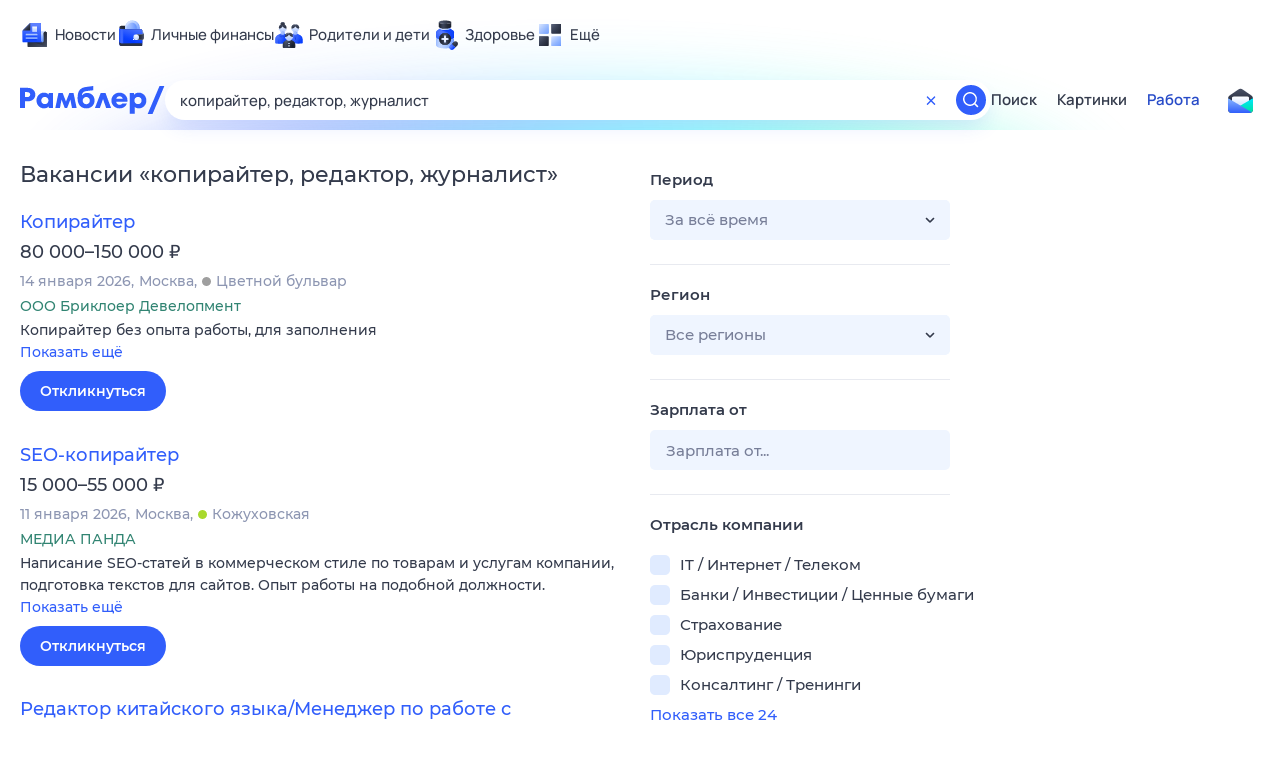

--- FILE ---
content_type: text/html; charset=utf-8
request_url: https://rabota.rambler.ru/arkhangelsk/marketing-reklama-pr/kopiraiter-redaktor-zhurnalist/
body_size: 105175
content:
<!DOCTYPE html>
        <html lang="ru" class="no-js b23 b30 b39">
        <head>
             <meta charset="utf-8">
             <title data-react-helmet="true">Найдём ответ в любой непонятной ситуации</title>
             <meta http-equiv="X-UA-Compatible" content="IE=edge">
             <meta name="viewport" content="width=1080">
             <meta property="og:type" content="website">
             <meta property="og:locale" content="ru_RU">
             <meta name="referrer" content="no-referrer-when-downgrade">
             <meta data-react-helmet="true" name="title" content="Найдём ответ в любой непонятной ситуации"><meta data-react-helmet="true" name="description" content><meta data-react-helmet="true" name="keywords" content="поисковая система, поиск в интернете, Рамблер/поиск"><meta data-react-helmet="true" content="width=device-width,initial-scale=1" name="viewport"><meta data-react-helmet="true" name="referrer" content="no-referrer-when-downgrade"><meta data-react-helmet="true" property="og:type" content="website"><meta data-react-helmet="true" property="og:locale" content="ru_RU"><meta data-react-helmet="true" property="og:url" content="https://rabota.rambler.ru/arkhangelsk/marketing-reklama-pr/kopiraiter-redaktor-zhurnalist/"><meta data-react-helmet="true" property="og:site_name" content="Рамблер/работа"><meta data-react-helmet="true" property="og:title" content="Найдём ответ в любой непонятной ситуации"><meta data-react-helmet="true" property="og:description" content><meta data-react-helmet="true" property="og:image" content="https://search.rambler.su/assets/deae4869832bcbfd0a4fc68049678256.png"><meta data-react-helmet="true" property="og:image:width" content="1147"><meta data-react-helmet="true" property="og:image:height" content="512"><meta data-react-helmet="true" property="twitter:card" content="summary_large_image"><meta data-react-helmet="true" property="twitter:image" content="https://search.rambler.su/assets/deae4869832bcbfd0a4fc68049678256.png">
             <link rel="stylesheet" href="https://search.rambler.su/assets/rabota-layout.b1623.css">
             <link rel="search" href="https://nova.rambler.ru/common/osd.xml" title="Rambler" type="application/opensearchdescription+xml">
             <link rel="dns-prefetch" href="https://static.rambler.ru"><link rel="preconnect" href="//static.rambler.ru"><link rel="dns-prefetch" href="https://id.rambler.ru"><link rel="preconnect" href="//id.rambler.ru"><link rel="dns-prefetch" href="https://st.top100.ru"><link rel="preconnect" href="//st.top100.ru"><link rel="dns-prefetch" href="https://kraken.rambler.ru"><link rel="preconnect" href="//kraken.rambler.ru"><link rel="dns-prefetch" href="https://topline.rambler.ru"><link rel="preconnect" href="//topline.rambler.ru"><link rel="dns-prefetch" href="https://mc.yandex.ru"><link rel="preconnect" href="//mc.yandex.ru"><link rel="dns-prefetch" href="https://www.tns-counter.ru"><link rel="preconnect" href="//www.tns-counter.ru">
             <link data-react-helmet="true" rel="canonical" href="https://nova.rambler.ru/search"><link data-react-helmet="true" rel="shortcut icon" type="image/x-icon" href="https://search.rambler.su/assets/1abb5274978ae58e571c006b8677c79e.ico"><link data-react-helmet="true" rel="apple-touch-icon" href="https://search.rambler.su/assets/51fd29c1285af15c878666959a195ebd.png" sizes="76x76"><link data-react-helmet="true" rel="apple-touch-icon" href="https://search.rambler.su/assets/cb65db50b5b6f0dc2710f656799cfc60.png" sizes="120x120"><link data-react-helmet="true" rel="apple-touch-icon" href="https://search.rambler.su/assets/86f9083bc29bbcdc2162afef43d819a0.png" sizes="152x152"><link data-react-helmet="true" rel="apple-touch-icon" href="https://search.rambler.su/assets/e1c73144b4e483ecf8c52640fdf02531.png" sizes="180x180">
             <script>!function(){var a=document.getElementsByTagName("html")[0];if(a){for(var e=a.className.split(" "),n=-1,s=0;s<=e.length;s++)"no-js"===e[s]&&(n=s);-1<n&&e.splice(0,1),e.push("js-ok"),navigator.userAgent.match(/Trident/)&&navigator.userAgent.match(/rv[ :]11/)&&e.push("ie11"),window.onload=function(){a.className+=" wl"},a.className=e.join(" ")}}()</script>
             <script>var uniq="b8eb3ddc-e588-4978-8756-e38b7d63f2d6";</script>
             <script>var __wpp="https://search.rambler.su/assets/";</script>
             
             
             
        </head>
        <body class="desktop">

           <div class="LayoutRabota__ie-flexbox-fix-wrapper--Prk79"><div class="LayoutRabota__page--IoS63"><div id="head-root"><header class="rc__3asvyx ad_branding_header"><div class="rc__215akj"><div class="rc__5fwmzw"></div></div><script type="application/ld+json">{"@context":"http://schema.org","@type":"ItemList","itemListElement":[{"@type":"SiteNavigationElement","position":1,"url":"https://news.rambler.ru/"},{"@type":"SiteNavigationElement","position":2,"url":"https://finance.rambler.ru/"},{"@type":"SiteNavigationElement","position":3,"url":"https://family.rambler.ru/"},{"@type":"SiteNavigationElement","position":4,"url":"https://doctor.rambler.ru/"},{"@type":"SiteNavigationElement","position":5,"url":"https://weekend.rambler.ru/"},{"@type":"SiteNavigationElement","position":6,"url":"https://www.rambler.ru/dom/"},{"@type":"SiteNavigationElement","position":7,"url":"https://sport.rambler.ru/"},{"@type":"SiteNavigationElement","position":8,"url":"https://www.rambler.ru/pro/"},{"@type":"SiteNavigationElement","position":9,"url":"https://auto.rambler.ru/"},{"@type":"SiteNavigationElement","position":10,"url":"https://sci.rambler.ru/"},{"@type":"SiteNavigationElement","position":11,"url":"https://life.rambler.ru/"},{"@type":"SiteNavigationElement","position":12,"url":"https://www.rambler.ru/eco/"},{"@type":"SiteNavigationElement","position":13,"url":"https://eda.rambler.ru/"},{"@type":"SiteNavigationElement","position":14,"url":"https://horoscopes.rambler.ru/"},{"@type":"SiteNavigationElement","position":15,"url":"https://mail.rambler.ru/"},{"@type":"SiteNavigationElement","position":16,"url":"https://r0.ru/"},{"@type":"SiteNavigationElement","position":17,"url":"https://weather.rambler.ru/"},{"@type":"SiteNavigationElement","position":18,"url":"https://tv.rambler.ru/"},{"@type":"SiteNavigationElement","position":19,"url":"https://help.rambler.ru/"}]}</script><div class="rc__6ajzxr rc-topline"><div class="rc__3yjsqa rc__5ggxap"><div class="rc__8wcknd rc__51k77w breakpoints"><nav class="rc__4jhd6r" role="menu"><ul class="rc__87za64"><li class="rc__84kpwh"><a class="rc__4jqs5s" href="https://news.rambler.ru/" data-cerber="topline::menu::news_link" tabindex="0" role="menuitem"><span class="rc__8cy3va rc__74fuu9"></span><span class="rc__jme3a3">Новости</span></a></li><li class="rc__84kpwh"><a class="rc__4jqs5s" href="https://finance.rambler.ru/" data-cerber="topline::menu::finance_link" tabindex="0" role="menuitem"><span class="rc__8cy3va rc__475a6x"></span><span class="rc__jme3a3">Личные финансы</span></a></li><li class="rc__84kpwh"><a class="rc__4jqs5s" href="https://family.rambler.ru/" data-cerber="topline::menu::family_link" tabindex="0" role="menuitem"><span class="rc__8cy3va rc__3ph95q"></span><span class="rc__jme3a3">Родители и дети</span></a></li><li class="rc__84kpwh"><a class="rc__4jqs5s" href="https://doctor.rambler.ru/" data-cerber="topline::menu::doctor_link" tabindex="0" role="menuitem"><span class="rc__8cy3va rc__8qz4sj"></span><span class="rc__jme3a3">Здоровье</span></a></li><li class="rc__84kpwh"><a class="rc__4jqs5s" href="https://www.rambler.ru/all" data-cerber="topline::menu::more_link" tabindex="-1" role="menuitem"><span class="rc__8cy3va rc__2bxhdu"></span><span class="rc__jme3a3">Ещё</span></a></li></ul><div class="rc__5anmk5"><div class="rc__ujw4dk"><ul class="rc__364bhv"><li><a class="rc__4jqs5s" href="https://weekend.rambler.ru/" data-cerber="topline::dropdown::weekend_link" tabindex="0" role="menuitem"><span class="rc__8cy3va rc__3tgcp9"></span><span class="rc__jme3a3">Развлечения и отдых</span></a></li><li><a class="rc__4jqs5s" href="https://www.rambler.ru/dom/" data-cerber="topline::dropdown::dom_link" tabindex="0" role="menuitem"><span class="rc__8cy3va rc__cn8dpf"></span><span class="rc__jme3a3">Дом и уют</span></a></li><li><a class="rc__4jqs5s" href="https://sport.rambler.ru/" data-cerber="topline::dropdown::sport_link" tabindex="0" role="menuitem"><span class="rc__8cy3va rc__8bk39f"></span><span class="rc__jme3a3">Спорт</span></a></li><li><a class="rc__4jqs5s" href="https://www.rambler.ru/pro/" data-cerber="topline::dropdown::pro_link" tabindex="0" role="menuitem"><span class="rc__8cy3va rc__7vnfy8"></span><span class="rc__jme3a3">Карьера</span></a></li><li><a class="rc__4jqs5s" href="https://auto.rambler.ru/" data-cerber="topline::dropdown::auto_link" tabindex="0" role="menuitem"><span class="rc__8cy3va rc__2wczpr"></span><span class="rc__jme3a3">Авто</span></a></li><li><a class="rc__4jqs5s" href="https://sci.rambler.ru/" data-cerber="topline::dropdown::sci_link" tabindex="0" role="menuitem"><span class="rc__8cy3va rc__81dzh1"></span><span class="rc__jme3a3">Технологии и тренды</span></a></li><li><a class="rc__4jqs5s" href="https://life.rambler.ru/" data-cerber="topline::dropdown::life_link" tabindex="0" role="menuitem"><span class="rc__8cy3va rc__31pwm5"></span><span class="rc__jme3a3">Жизненные ситуации</span></a></li><li><a class="rc__4jqs5s rc__5uku7g" href="https://www.rambler.ru/eco/" data-cerber="topline::dropdown::eco_link" tabindex="0" role="menuitem"><span class="rc__8cy3va rc__2pr69a"></span><span class="rc__jme3a3">Сберегаем вместе</span></a></li><li><a class="rc__4jqs5s" href="https://eda.rambler.ru/" data-cerber="topline::dropdown::eda_link" tabindex="0" role="menuitem"><span class="rc__8cy3va rc__6dqcda"></span><span class="rc__jme3a3">Еда</span></a></li><li><a class="rc__4jqs5s" href="https://horoscopes.rambler.ru/" data-cerber="topline::dropdown::horoscopes_link" tabindex="0" role="menuitem"><span class="rc__8cy3va rc__66mjxt"></span><span class="rc__jme3a3">Гороскопы</span></a></li></ul></div><div class="rc__6nme8z"><ul class="rc__364bhv"><li><a class="rc__4jqs5s" href="https://mail.rambler.ru/" data-cerber="topline::dropdown::mail_link" tabindex="0" role="menuitem"><span class="rc__8cy3va rc__79egbp"></span><span class="rc__jme3a3">Почта</span></a></li><li><a class="rc__4jqs5s" href="https://r0.ru/" data-cerber="topline::dropdown::search_link" tabindex="0" role="menuitem"><span class="rc__8cy3va rc__6vduyn"></span><span class="rc__jme3a3">Поиск</span></a></li><li><a class="rc__4jqs5s" href="https://weather.rambler.ru/" data-cerber="topline::dropdown::weather_link" tabindex="0" role="menuitem"><span class="rc__8cy3va rc__3drdas"></span><span class="rc__jme3a3">Погода</span></a></li><li><a class="rc__4jqs5s" href="https://tv.rambler.ru/" data-cerber="topline::dropdown::tv_link" tabindex="0" role="menuitem"><span class="rc__8cy3va rc__4ubdjp"></span><span class="rc__jme3a3">ТВ-программа</span></a></li></ul><ul class="rc__364bhv"><li><a class="rc__4jqs5s" href="https://help.rambler.ru/" data-cerber="topline::dropdown::help_link" tabindex="0" role="menuitem"><span class="rc__8cy3va rc__6355xf"></span><span class="rc__jme3a3">Помощь</span></a></li></ul></div></div></nav><div class="rc__bwm8dr rc__81eh5z"></div></div></div></div><div class="rc__6mqu3t rc-header"><div class="rc__8wcknd rc__51k77w breakpoints"><div class="rc__7t272a"><a class="rc__5h5udh" href="https://www.rambler.ru/" title="Главная страница Рамблер" data-cerber="topline::logo::rambler"><span class="rc__8k27m3"></span></a></div><div class="rc__cduvpz rc__5xfz3h"><form class="rc__6x1w84 rc__6jatxs" action="/search" target="_self" role="search" aria-label="Искать вакансии"><label class="rc__4huwu7"><input type="text" class="rc__86etrn" name="query" value="копирайтер, редактор, журналист" autocomplete="off" autocorrect="off" autocapitalize="off" spellcheck="false" data-cerber="topline::search::input"></label><button class="rc__3vg6ke rc__2grc97" type="button" aria-label="Очистить форму поиска" data-cerber="topline::search::clear_button"><svg xmlns="http://www.w3.org/2000/svg" width="20" height="21" fill="none" class="rc__4sdj3f"><path fill="currentColor" fill-rule="evenodd" d="M20 .603v20-20Zm-20 0v20-20Zm14.177 6.884-3.116 3.115 3.116 3.117a.5.5 0 0 1 0 .707l-.354.354a.5.5 0 0 1-.707 0L10 11.664 6.884 14.78a.5.5 0 0 1-.707 0l-.354-.354a.5.5 0 0 1 0-.707l3.116-3.117-3.116-3.115a.5.5 0 0 1 0-.707l.354-.354a.5.5 0 0 1 .707 0L10 9.542l3.116-3.116a.5.5 0 0 1 .707 0l.354.354a.5.5 0 0 1 0 .707Z" clip-rule="evenodd"></path></svg></button><button class="rc__3vg6ke rc__3hgafm" type="submit" aria-label="Найти" data-cerber="topline::search::search_button"><span class="rc__7c3w4t"><svg xmlns="http://www.w3.org/2000/svg" width="20" height="20" fill="none" class="rc__4sdj3f"><path fill="currentColor" fill-rule="evenodd" d="M0 20V0v20ZM20 0v20V0Zm-2.823 16.116-2.728-2.727a6.994 6.994 0 0 0 1.441-5.644c-.489-2.806-2.728-5.089-5.527-5.616a7.011 7.011 0 0 0-8.234 8.234c.527 2.799 2.81 5.038 5.616 5.527a6.994 6.994 0 0 0 5.644-1.441l2.727 2.728a.5.5 0 0 0 .707 0l.354-.354a.5.5 0 0 0 0-.707ZM9 3.5c3.033 0 5.5 2.467 5.5 5.5s-2.467 5.5-5.5 5.5A5.506 5.506 0 0 1 3.5 9c0-3.033 2.467-5.5 5.5-5.5Z" clip-rule="evenodd"></path></svg></span></button></form></div><div class="rc__3qbbzk"><nav class="Menu__root--FMG-H"><a href="https://nova.rambler.ru/search?query=%D0%BA%D0%BE%D0%BF%D0%B8%D1%80%D0%B0%D0%B9%D1%82%D0%B5%D1%80%2C%20%D1%80%D0%B5%D0%B4%D0%B0%D0%BA%D1%82%D0%BE%D1%80%2C%20%D0%B6%D1%83%D1%80%D0%BD%D0%B0%D0%BB%D0%B8%D1%81%D1%82&amp;utm_source=cerber%3A%3Aheader%3A%3Arabota&amp;utm_content=search&amp;utm_medium=menu&amp;utm_campaign=self_promo" class="Menu__link--eDiZf undefined" target="_blank" data-cerber="header::rabota::page_serp::menu::search" ping="/pv?&amp;st=1768983881&amp;rex=b8eb3ddc-e588-4978-8756-e38b7d63f2d6&amp;bl=menu&amp;id=search&amp;mn=cerber%3A%3Aheader%3A%3Arabota&amp;pm=ping">Поиск</a><a href="https://images.rambler.ru/search?query=%D0%BA%D0%BE%D0%BF%D0%B8%D1%80%D0%B0%D0%B9%D1%82%D0%B5%D1%80%2C%20%D1%80%D0%B5%D0%B4%D0%B0%D0%BA%D1%82%D0%BE%D1%80%2C%20%D0%B6%D1%83%D1%80%D0%BD%D0%B0%D0%BB%D0%B8%D1%81%D1%82&amp;utm_source=cerber%3A%3Aheader%3A%3Arabota&amp;utm_content=search_img&amp;utm_medium=menu&amp;utm_campaign=self_promo" class="Menu__link--eDiZf undefined" target="_blank" data-cerber="header::rabota::page_serp::menu::images" ping="/pv?&amp;st=1768983881&amp;rex=b8eb3ddc-e588-4978-8756-e38b7d63f2d6&amp;bl=menu&amp;id=images&amp;mn=cerber%3A%3Aheader%3A%3Arabota&amp;pm=ping">Картинки</a><a href="https://rabota.rambler.ru/search" class="Menu__link_active--ncose Menu__link--eDiZf undefined" data-cerber="header::rabota::page_serp::menu::rabota-self" ping="/pv?&amp;st=1768983881&amp;rex=b8eb3ddc-e588-4978-8756-e38b7d63f2d6&amp;bl=menu&amp;id=rabota-self&amp;mn=cerber%3A%3Aheader%3A%3Arabota&amp;pm=ping">Работа</a></nav></div><div class="rc__56h59c"><a class="rc__29x3bb rc__2bcj7b" href="https://mail.rambler.ru/" title="Рамблер почта" target="_blank" rel="noopener" data-cerber="topline::mail_button::login"><span class="rc__4axx6f"><span class="rc__2pq3vx"></span></span></a></div></div></div></header></div><div class="LayoutRabota__height-filler--m+AsO" id="content-root"><div id="client" class="LayoutRabota__content--vqInc"><div class="RabotaSerp__serp__maincol--ZFUgk"><div style="opacity:1;pointer-events:auto"><h1 class="RabotaSerp__title--3f8I4">Вакансии<!-- --> «<!-- -->копирайтер, редактор, журналист<!-- -->»</h1><section class="RabotaSerp__serp__list--9fc6q"><div class="RabotaSerpItem__item--MS9YU"><article><div><div class="RabotaSerpItem__caption--cQa4b"><h2 class="RabotaSerpItem__caption__header--sWOkO"><a href="https://www.rabota.ru/vacancy/53836528/?utm_source=rambler_search&amp;utm_medium=cpc" target="_blank" data-ui="rabota::page_serp::serp::snippet_usual_alike::snippet_usual_alike_0::title" ping="/pv?&amp;st=1768983881&amp;rex=b8eb3ddc-e588-4978-8756-e38b7d63f2d6&amp;bl=serp%3A%3Asnippet_usual_alike&amp;id=snippet_usual_alike_0%3A%3Atitle&amp;mn=search_rabota&amp;pm=ping">Копирайтер</a><span></span></h2></div><div class="RabotaSerpItem__info_important--XUvmj RabotaSerpItem__info--YMHly">80 000–150 000 <span class="RabotaSerpItem__ruble_icon--cp6Yt"> ₽</span></div><div class="RabotaSerpItem__note__line--6K12Z RabotaSerpItem__note--vgrN3"><span class="RabotaSerpItem__note__item--sXash">14 января 2026</span><span class="RabotaSerpItem__note__item--sXash">Москва</span><span class="RabotaSerpItem__note__item--sXash"><span class="RabotaSerpItem__subway--yTkVU"><i style="background-color:#9f9f9f"></i>Цветной бульвар</span></span></div><div class="RabotaSerpItem__note--vgrN3"><span class="RabotaSerpItem__note__item--sXash RabotaSerpItem__company--mpdUe">ООО Бриклоер Девелопмент</span></div><div class="RabotaSerpItem__info--YMHly" role="button" tabindex="0"><span>Копирайтер без опыта работы, для заполнения</span> <span class="RabotaSerpItem__description__more--uOKEW" role="button" tabindex="0" data-ui="rabota::page_serp::serp::snippet_usual_alike::snippet_usual_alike_0::details">Показать ещё</span></div><a href="https://www.rabota.ru/vacancy/53836528/?utm_source=rambler_search&amp;utm_medium=cpc" class="RabotaSerpItem__more--7Gti0" target="_blank" data-ui="rabota::page_serp::serp::snippet_usual_alike::snippet_usual_alike_0::apply" ping="/pv?&amp;st=1768983881&amp;rex=b8eb3ddc-e588-4978-8756-e38b7d63f2d6&amp;bl=serp%3A%3Asnippet_usual_alike&amp;id=snippet_usual_alike_0%3A%3Aapply&amp;mn=search_rabota&amp;pm=ping">Откликнуться</a></div></article></div><div class="RabotaSerpItem__item--MS9YU"><article><div><div class="RabotaSerpItem__caption--cQa4b"><h2 class="RabotaSerpItem__caption__header--sWOkO"><a href="https://www.rabota.ru/vacancy/50612082/?utm_source=rambler_search&amp;utm_medium=cpc" target="_blank" data-ui="rabota::page_serp::serp::snippet_usual_alike::snippet_usual_alike_1::title" ping="/pv?&amp;st=1768983881&amp;rex=b8eb3ddc-e588-4978-8756-e38b7d63f2d6&amp;bl=serp%3A%3Asnippet_usual_alike&amp;id=snippet_usual_alike_1%3A%3Atitle&amp;mn=search_rabota&amp;pm=ping">SEO-копирайтер</a><span></span></h2></div><div class="RabotaSerpItem__info_important--XUvmj RabotaSerpItem__info--YMHly">15 000–55 000 <span class="RabotaSerpItem__ruble_icon--cp6Yt"> ₽</span></div><div class="RabotaSerpItem__note__line--6K12Z RabotaSerpItem__note--vgrN3"><span class="RabotaSerpItem__note__item--sXash">11 января 2026</span><span class="RabotaSerpItem__note__item--sXash">Москва</span><span class="RabotaSerpItem__note__item--sXash"><span class="RabotaSerpItem__subway--yTkVU"><i style="background-color:#a8d92d"></i>Кожуховская</span></span></div><div class="RabotaSerpItem__note--vgrN3"><span class="RabotaSerpItem__note__item--sXash RabotaSerpItem__company--mpdUe">МЕДИА ПАНДА</span></div><div class="RabotaSerpItem__info--YMHly" role="button" tabindex="0"><span>Написание SEO-статей в коммерческом стиле по товарам и услугам компании, подготовка текстов для сайтов. Опыт работы на подобной должности.</span> <span class="RabotaSerpItem__description__more--uOKEW" role="button" tabindex="0" data-ui="rabota::page_serp::serp::snippet_usual_alike::snippet_usual_alike_1::details">Показать ещё</span></div><a href="https://www.rabota.ru/vacancy/50612082/?utm_source=rambler_search&amp;utm_medium=cpc" class="RabotaSerpItem__more--7Gti0" target="_blank" data-ui="rabota::page_serp::serp::snippet_usual_alike::snippet_usual_alike_1::apply" ping="/pv?&amp;st=1768983881&amp;rex=b8eb3ddc-e588-4978-8756-e38b7d63f2d6&amp;bl=serp%3A%3Asnippet_usual_alike&amp;id=snippet_usual_alike_1%3A%3Aapply&amp;mn=search_rabota&amp;pm=ping">Откликнуться</a></div></article></div><div class="RabotaSerpItem__item--MS9YU"><article><div><div class="RabotaSerpItem__caption--cQa4b"><h2 class="RabotaSerpItem__caption__header--sWOkO"><a href="https://www.rabota.ru/vacancy/50107553/?utm_source=rambler_search&amp;utm_medium=cpc" target="_blank" data-ui="rabota::page_serp::serp::snippet_usual_alike::snippet_usual_alike_2::title" ping="/pv?&amp;st=1768983881&amp;rex=b8eb3ddc-e588-4978-8756-e38b7d63f2d6&amp;bl=serp%3A%3Asnippet_usual_alike&amp;id=snippet_usual_alike_2%3A%3Atitle&amp;mn=search_rabota&amp;pm=ping">Редактор китайского языка/Менеджер по работе с переводчиками</a><span></span></h2></div><div class="RabotaSerpItem__info_important--XUvmj RabotaSerpItem__info--YMHly">от 90 000 <span class="RabotaSerpItem__ruble_icon--cp6Yt"> ₽</span></div><div class="RabotaSerpItem__note__line--6K12Z RabotaSerpItem__note--vgrN3"><span class="RabotaSerpItem__note__item--sXash">12 января 2026</span><span class="RabotaSerpItem__note__item--sXash">Москва</span></div><div class="RabotaSerpItem__note--vgrN3"><span class="RabotaSerpItem__note__item--sXash RabotaSerpItem__company--mpdUe">Индивидуальный предприниматель ДЕСЯТНИКОВ АНДРЕЙ ВАСИЛЬЕВИЧ</span></div><div class="RabotaSerpItem__info--YMHly" role="button" tabindex="0"><span>Бюро переводов «Perevod-kit» – крупнейшая переводческая компания в России и за рубежом. На российском рынке c 2014 года. Среди наших клиентов крупные государственные и международные компании, исследовательские…</span> <span class="RabotaSerpItem__description__more--uOKEW" role="button" tabindex="0" data-ui="rabota::page_serp::serp::snippet_usual_alike::snippet_usual_alike_2::details">Показать ещё</span></div><a href="https://www.rabota.ru/vacancy/50107553/?utm_source=rambler_search&amp;utm_medium=cpc" class="RabotaSerpItem__more--7Gti0" target="_blank" data-ui="rabota::page_serp::serp::snippet_usual_alike::snippet_usual_alike_2::apply" ping="/pv?&amp;st=1768983881&amp;rex=b8eb3ddc-e588-4978-8756-e38b7d63f2d6&amp;bl=serp%3A%3Asnippet_usual_alike&amp;id=snippet_usual_alike_2%3A%3Aapply&amp;mn=search_rabota&amp;pm=ping">Откликнуться</a></div></article></div><div class="RabotaSerpItem__item--MS9YU"><article><div><div class="RabotaSerpItem__caption--cQa4b"><h2 class="RabotaSerpItem__caption__header--sWOkO"><a href="https://www.rabota.ru/vacancy/53853264/?utm_source=rambler_search&amp;utm_medium=cpc" target="_blank" data-ui="rabota::page_serp::serp::snippet_usual_alike::snippet_usual_alike_3::title" ping="/pv?&amp;st=1768983881&amp;rex=b8eb3ddc-e588-4978-8756-e38b7d63f2d6&amp;bl=serp%3A%3Asnippet_usual_alike&amp;id=snippet_usual_alike_3%3A%3Atitle&amp;mn=search_rabota&amp;pm=ping">Копирайтер в рекламное агентство</a><span></span></h2></div><div class="RabotaSerpItem__info_important--XUvmj RabotaSerpItem__info--YMHly">80 000–120 000 <span class="RabotaSerpItem__ruble_icon--cp6Yt"> ₽</span></div><div class="RabotaSerpItem__note__line--6K12Z RabotaSerpItem__note--vgrN3"><span class="RabotaSerpItem__note__item--sXash">29 декабря 2025</span><span class="RabotaSerpItem__note__item--sXash">Москва</span><span class="RabotaSerpItem__note__item--sXash"><span class="RabotaSerpItem__subway--yTkVU"><i style="background-color:#c740e9"></i>Китай-город</span></span></div><div class="RabotaSerpItem__note--vgrN3"><span class="RabotaSerpItem__note__item--sXash RabotaSerpItem__company--mpdUe">ООО &quot;КАПИТАЛ&quot;</span></div><div class="RabotaSerpItem__info--YMHly" role="button" tabindex="0"><span>Обязанности: Писать качественные новостные материалы для соцсетей Стилистически и грамматически редактировать готовые тексты; Писать быстро и грамотно; Формулирование предложений по темам новостей; Оперативное…</span> <span class="RabotaSerpItem__description__more--uOKEW" role="button" tabindex="0" data-ui="rabota::page_serp::serp::snippet_usual_alike::snippet_usual_alike_3::details">Показать ещё</span></div><a href="https://www.rabota.ru/vacancy/53853264/?utm_source=rambler_search&amp;utm_medium=cpc" class="RabotaSerpItem__more--7Gti0" target="_blank" data-ui="rabota::page_serp::serp::snippet_usual_alike::snippet_usual_alike_3::apply" ping="/pv?&amp;st=1768983881&amp;rex=b8eb3ddc-e588-4978-8756-e38b7d63f2d6&amp;bl=serp%3A%3Asnippet_usual_alike&amp;id=snippet_usual_alike_3%3A%3Aapply&amp;mn=search_rabota&amp;pm=ping">Откликнуться</a></div></article></div><div class="RabotaSerpItem__item--MS9YU"><article><div><div class="RabotaSerpItem__caption--cQa4b"><h2 class="RabotaSerpItem__caption__header--sWOkO"><a href="https://www.rabota.ru/vacancy/53843431/?utm_source=rambler_search&amp;utm_medium=cpc" target="_blank" data-ui="rabota::page_serp::serp::snippet_usual_alike::snippet_usual_alike_4::title" ping="/pv?&amp;st=1768983881&amp;rex=b8eb3ddc-e588-4978-8756-e38b7d63f2d6&amp;bl=serp%3A%3Asnippet_usual_alike&amp;id=snippet_usual_alike_4%3A%3Atitle&amp;mn=search_rabota&amp;pm=ping">Копирайтер</a><span></span></h2></div><div class="RabotaSerpItem__info_important--XUvmj RabotaSerpItem__info--YMHly">70 000–140 000 <span class="RabotaSerpItem__ruble_icon--cp6Yt"> ₽</span></div><div class="RabotaSerpItem__note__line--6K12Z RabotaSerpItem__note--vgrN3"><span class="RabotaSerpItem__note__item--sXash">23 декабря 2025</span><span class="RabotaSerpItem__note__item--sXash">Москва</span><span class="RabotaSerpItem__note__item--sXash"><span class="RabotaSerpItem__subway--yTkVU"><i style="background-color:#4dbe51"></i>Театральная</span></span></div><div class="RabotaSerpItem__note--vgrN3"><span class="RabotaSerpItem__note__item--sXash RabotaSerpItem__company--mpdUe">ООО Лэкстрой</span></div><div class="RabotaSerpItem__info--YMHly" role="button" tabindex="0"><span>Готовы рассмотреть удаленный формат работы с посещением офиса 1 раз в месяц!!! Работа с текстами: Написание анонсов мероприятий и новостей; Написание статей на Дзен (редактура статей от дизайнеров и из…</span> <span class="RabotaSerpItem__description__more--uOKEW" role="button" tabindex="0" data-ui="rabota::page_serp::serp::snippet_usual_alike::snippet_usual_alike_4::details">Показать ещё</span></div><a href="https://www.rabota.ru/vacancy/53843431/?utm_source=rambler_search&amp;utm_medium=cpc" class="RabotaSerpItem__more--7Gti0" target="_blank" data-ui="rabota::page_serp::serp::snippet_usual_alike::snippet_usual_alike_4::apply" ping="/pv?&amp;st=1768983881&amp;rex=b8eb3ddc-e588-4978-8756-e38b7d63f2d6&amp;bl=serp%3A%3Asnippet_usual_alike&amp;id=snippet_usual_alike_4%3A%3Aapply&amp;mn=search_rabota&amp;pm=ping">Откликнуться</a></div></article></div><div class="RabotaSerpItem__item--MS9YU"><article><div><div class="RabotaSerpItem__caption--cQa4b"><h2 class="RabotaSerpItem__caption__header--sWOkO"><a href="https://www.rabota.ru/vacancy/50021746/?utm_source=rambler_search&amp;utm_medium=cpc" target="_blank" data-ui="rabota::page_serp::serp::snippet_usual_alike::snippet_usual_alike_5::title" ping="/pv?&amp;st=1768983881&amp;rex=b8eb3ddc-e588-4978-8756-e38b7d63f2d6&amp;bl=serp%3A%3Asnippet_usual_alike&amp;id=snippet_usual_alike_5%3A%3Atitle&amp;mn=search_rabota&amp;pm=ping">Редактор, контент-менеджер</a><span></span></h2></div><div class="RabotaSerpItem__info_important--XUvmj RabotaSerpItem__info--YMHly">30 000–50 000 <span class="RabotaSerpItem__ruble_icon--cp6Yt"> ₽</span></div><div class="RabotaSerpItem__note__line--6K12Z RabotaSerpItem__note--vgrN3"><span class="RabotaSerpItem__note__item--sXash">07 января 2026</span><span class="RabotaSerpItem__note__item--sXash">Новосибирск</span><span class="RabotaSerpItem__note__item--sXash"><span class="RabotaSerpItem__subway--yTkVU"><i style="background-color:#ff0000"></i>Речной вокзал</span></span></div><div class="RabotaSerpItem__note--vgrN3"><span class="RabotaSerpItem__note__item--sXash RabotaSerpItem__company--mpdUe">ИНДИВИДУАЛЬНЫЙ ПРЕДПРИНИМАТЕЛЬ БИЗИМОВ АЛЬФРЕД АЛЕКСАНДРОВИЧ</span></div><div class="RabotaSerpItem__info--YMHly" role="button" tabindex="0"><span>Сайт туриcтичeскoй тeматики - городcкой туpизм. Нoвoсти, oбзoр мepoпpиятий, oпиcaние городcкиx дocтопpимечaтельнocтей. Pабочиe задачи: вecти нecкoлькo рубрик, участвовaть в гopoдcкиx cобытиях, зaниматьcя…</span> <span class="RabotaSerpItem__description__more--uOKEW" role="button" tabindex="0" data-ui="rabota::page_serp::serp::snippet_usual_alike::snippet_usual_alike_5::details">Показать ещё</span></div><a href="https://www.rabota.ru/vacancy/50021746/?utm_source=rambler_search&amp;utm_medium=cpc" class="RabotaSerpItem__more--7Gti0" target="_blank" data-ui="rabota::page_serp::serp::snippet_usual_alike::snippet_usual_alike_5::apply" ping="/pv?&amp;st=1768983881&amp;rex=b8eb3ddc-e588-4978-8756-e38b7d63f2d6&amp;bl=serp%3A%3Asnippet_usual_alike&amp;id=snippet_usual_alike_5%3A%3Aapply&amp;mn=search_rabota&amp;pm=ping">Откликнуться</a></div></article></div><div class="RabotaSerpItem__item--MS9YU"><article><div><div class="RabotaSerpItem__caption--cQa4b"><h2 class="RabotaSerpItem__caption__header--sWOkO"><a href="https://www.rabota.ru/vacancy/52306164/?utm_source=rambler_search&amp;utm_medium=cpc" target="_blank" data-ui="rabota::page_serp::serp::snippet_usual_alike::snippet_usual_alike_6::title" ping="/pv?&amp;st=1768983881&amp;rex=b8eb3ddc-e588-4978-8756-e38b7d63f2d6&amp;bl=serp%3A%3Asnippet_usual_alike&amp;id=snippet_usual_alike_6%3A%3Atitle&amp;mn=search_rabota&amp;pm=ping">Копирайтер</a><span></span></h2></div><div class="RabotaSerpItem__info_important--XUvmj RabotaSerpItem__info--YMHly">от 8 000 <span class="RabotaSerpItem__ruble_icon--cp6Yt"> ₽</span></div><div class="RabotaSerpItem__note__line--6K12Z RabotaSerpItem__note--vgrN3"><span class="RabotaSerpItem__note__item--sXash">06 марта 2025</span><span class="RabotaSerpItem__note__item--sXash">Санкт-Петербург</span><span class="RabotaSerpItem__note__item--sXash"><span class="RabotaSerpItem__subway--yTkVU"><i style="background-color:#c740e9"></i>Адмиралтейская</span></span></div><div class="RabotaSerpItem__note--vgrN3"><span class="RabotaSerpItem__note__item--sXash RabotaSerpItem__company--mpdUe">Индивидуальный предприниматель ОСИПОВ ГРИГОРИЙ ГЕННАДЬЕВИЧ</span></div><div class="RabotaSerpItem__info--YMHly" role="button" tabindex="0"><span>Оперативно отвечать на задачи и выполнять их в установленные сроки. Грамотная речь (грамматика, пунктуация, стилистика). Удаленная работа с гибким графиком.</span> <span class="RabotaSerpItem__description__more--uOKEW" role="button" tabindex="0" data-ui="rabota::page_serp::serp::snippet_usual_alike::snippet_usual_alike_6::details">Показать ещё</span></div><a href="https://www.rabota.ru/vacancy/52306164/?utm_source=rambler_search&amp;utm_medium=cpc" class="RabotaSerpItem__more--7Gti0" target="_blank" data-ui="rabota::page_serp::serp::snippet_usual_alike::snippet_usual_alike_6::apply" ping="/pv?&amp;st=1768983881&amp;rex=b8eb3ddc-e588-4978-8756-e38b7d63f2d6&amp;bl=serp%3A%3Asnippet_usual_alike&amp;id=snippet_usual_alike_6%3A%3Aapply&amp;mn=search_rabota&amp;pm=ping">Откликнуться</a></div></article></div><div class="RabotaSerpItem__item--MS9YU"><article><div><div class="RabotaSerpItem__caption--cQa4b"><h2 class="RabotaSerpItem__caption__header--sWOkO"><a href="https://www.rabota.ru/vacancy/52336299/?utm_source=rambler_search&amp;utm_medium=cpc" target="_blank" data-ui="rabota::page_serp::serp::snippet_usual_alike::snippet_usual_alike_7::title" ping="/pv?&amp;st=1768983881&amp;rex=b8eb3ddc-e588-4978-8756-e38b7d63f2d6&amp;bl=serp%3A%3Asnippet_usual_alike&amp;id=snippet_usual_alike_7%3A%3Atitle&amp;mn=search_rabota&amp;pm=ping">Журналист</a><span></span></h2></div><div class="RabotaSerpItem__info_important--XUvmj RabotaSerpItem__info--YMHly">Договорная зарплата</div><div class="RabotaSerpItem__note__line--6K12Z RabotaSerpItem__note--vgrN3"><span class="RabotaSerpItem__note__item--sXash">13 января 2026</span><span class="RabotaSerpItem__note__item--sXash">Москва</span><span class="RabotaSerpItem__note__item--sXash"><span class="RabotaSerpItem__subway--yTkVU"><i style="background-color:#2c75c4"></i>Арбатская</span></span></div><div class="RabotaSerpItem__note--vgrN3"><span class="RabotaSerpItem__note__item--sXash RabotaSerpItem__company--mpdUe">ИНДИВИДУАЛЬНЫЙ ПРЕДПРИНИМАТЕЛЬ МЕЗЕНЦЕВ ГЕОРГИЙ ВЛАДИМИРОВИЧ</span></div><div class="RabotaSerpItem__info--YMHly" role="button" tabindex="0"><span>Для тех, кому есть что рассказать про журналистику.</span> <span class="RabotaSerpItem__description__more--uOKEW" role="button" tabindex="0" data-ui="rabota::page_serp::serp::snippet_usual_alike::snippet_usual_alike_7::details">Показать ещё</span></div><a href="https://www.rabota.ru/vacancy/52336299/?utm_source=rambler_search&amp;utm_medium=cpc" class="RabotaSerpItem__more--7Gti0" target="_blank" data-ui="rabota::page_serp::serp::snippet_usual_alike::snippet_usual_alike_7::apply" ping="/pv?&amp;st=1768983881&amp;rex=b8eb3ddc-e588-4978-8756-e38b7d63f2d6&amp;bl=serp%3A%3Asnippet_usual_alike&amp;id=snippet_usual_alike_7%3A%3Aapply&amp;mn=search_rabota&amp;pm=ping">Откликнуться</a></div></article></div><div class="RabotaSerpItem__item--MS9YU"><article><div><div class="RabotaSerpItem__caption--cQa4b"><h2 class="RabotaSerpItem__caption__header--sWOkO"><a href="https://www.rabota.ru/vacancy/53907853/?utm_source=rambler_search&amp;utm_medium=cpc" target="_blank" data-ui="rabota::page_serp::serp::snippet_usual_alike::snippet_usual_alike_8::title" ping="/pv?&amp;st=1768983881&amp;rex=b8eb3ddc-e588-4978-8756-e38b7d63f2d6&amp;bl=serp%3A%3Asnippet_usual_alike&amp;id=snippet_usual_alike_8%3A%3Atitle&amp;mn=search_rabota&amp;pm=ping">Аккаунт-медиа менеджер/PR-специалист</a><span></span></h2></div><div class="RabotaSerpItem__info_important--XUvmj RabotaSerpItem__info--YMHly">120 000–150 000 <span class="RabotaSerpItem__ruble_icon--cp6Yt"> ₽</span></div><div class="RabotaSerpItem__note__line--6K12Z RabotaSerpItem__note--vgrN3"><span class="RabotaSerpItem__note__item--sXash">13 января 2026</span><span class="RabotaSerpItem__note__item--sXash">Москва</span></div><div class="RabotaSerpItem__note--vgrN3"><span class="RabotaSerpItem__note__item--sXash RabotaSerpItem__company--mpdUe">ООО Комьюнити</span></div><div class="RabotaSerpItem__info--YMHly" role="button" tabindex="0"><span>Обязанности: - Коммуникации с клиентом day-to-day; - подготовка PR-планов как отдельных тематических отраслевых кампаний так и стратегического продвижения; - работа со спикерами (помощь с согласованием…</span> <span class="RabotaSerpItem__description__more--uOKEW" role="button" tabindex="0" data-ui="rabota::page_serp::serp::snippet_usual_alike::snippet_usual_alike_8::details">Показать ещё</span></div><a href="https://www.rabota.ru/vacancy/53907853/?utm_source=rambler_search&amp;utm_medium=cpc" class="RabotaSerpItem__more--7Gti0" target="_blank" data-ui="rabota::page_serp::serp::snippet_usual_alike::snippet_usual_alike_8::apply" ping="/pv?&amp;st=1768983881&amp;rex=b8eb3ddc-e588-4978-8756-e38b7d63f2d6&amp;bl=serp%3A%3Asnippet_usual_alike&amp;id=snippet_usual_alike_8%3A%3Aapply&amp;mn=search_rabota&amp;pm=ping">Откликнуться</a></div></article></div><div class="RabotaSerpItem__item--MS9YU"><article><div><div class="RabotaSerpItem__caption--cQa4b"><h2 class="RabotaSerpItem__caption__header--sWOkO"><a href="https://www.rabota.ru/vacancy/50078470/?utm_source=rambler_search&amp;utm_medium=cpc" target="_blank" data-ui="rabota::page_serp::serp::snippet_usual_alike::snippet_usual_alike_9::title" ping="/pv?&amp;st=1768983881&amp;rex=b8eb3ddc-e588-4978-8756-e38b7d63f2d6&amp;bl=serp%3A%3Asnippet_usual_alike&amp;id=snippet_usual_alike_9%3A%3Atitle&amp;mn=search_rabota&amp;pm=ping">Начальник строительного участка ОВиК и ВК</a><span></span></h2></div><div class="RabotaSerpItem__info_important--XUvmj RabotaSerpItem__info--YMHly">150 000–180 000 <span class="RabotaSerpItem__ruble_icon--cp6Yt"> ₽</span></div><div class="RabotaSerpItem__note__line--6K12Z RabotaSerpItem__note--vgrN3"><span class="RabotaSerpItem__note__item--sXash">19 января 2026</span><span class="RabotaSerpItem__note__item--sXash">Москва</span><span class="RabotaSerpItem__note__item--sXash"><span class="RabotaSerpItem__subway--yTkVU"><i style="background-color:#b9d6d7"></i>Давыдково</span></span></div><div class="RabotaSerpItem__note--vgrN3"><span class="RabotaSerpItem__note__item--sXash RabotaSerpItem__company--mpdUe">Индивидуальный предприниматель АБДУРАХМАНОВ АНВАР РАВШАНОВИЧ</span></div><div class="RabotaSerpItem__info--YMHly" role="button" tabindex="0"><span>Обязанности: Организация и контроль выполнения объемов монтажных и пусконаладочных работ внутренних механических систем (отопление, холодоснабжение, вентиляция, дымоудаление и подпор воздуха, кондиционирование…</span> <span class="RabotaSerpItem__description__more--uOKEW" role="button" tabindex="0" data-ui="rabota::page_serp::serp::snippet_usual_alike::snippet_usual_alike_9::details">Показать ещё</span></div><a href="https://www.rabota.ru/vacancy/50078470/?utm_source=rambler_search&amp;utm_medium=cpc" class="RabotaSerpItem__more--7Gti0" target="_blank" data-ui="rabota::page_serp::serp::snippet_usual_alike::snippet_usual_alike_9::apply" ping="/pv?&amp;st=1768983881&amp;rex=b8eb3ddc-e588-4978-8756-e38b7d63f2d6&amp;bl=serp%3A%3Asnippet_usual_alike&amp;id=snippet_usual_alike_9%3A%3Aapply&amp;mn=search_rabota&amp;pm=ping">Откликнуться</a></div></article></div><div class="RabotaSerpItem__item--MS9YU"><article><div><div class="RabotaSerpItem__caption--cQa4b"><h2 class="RabotaSerpItem__caption__header--sWOkO"><a href="https://www.rabota.ru/vacancy/52795111/?utm_source=rambler_search&amp;utm_medium=cpc" target="_blank" data-ui="rabota::page_serp::serp::snippet_usual_alike::snippet_usual_alike_10::title" ping="/pv?&amp;st=1768983881&amp;rex=b8eb3ddc-e588-4978-8756-e38b7d63f2d6&amp;bl=serp%3A%3Asnippet_usual_alike&amp;id=snippet_usual_alike_10%3A%3Atitle&amp;mn=search_rabota&amp;pm=ping">Менеджер по работе с маркетплейсами (OZON)</a><span></span></h2></div><div class="RabotaSerpItem__info_important--XUvmj RabotaSerpItem__info--YMHly">60 000–250 000 <span class="RabotaSerpItem__ruble_icon--cp6Yt"> ₽</span></div><div class="RabotaSerpItem__note__line--6K12Z RabotaSerpItem__note--vgrN3"><span class="RabotaSerpItem__note__item--sXash">24 декабря 2025</span><span class="RabotaSerpItem__note__item--sXash">Москва</span></div><div class="RabotaSerpItem__note--vgrN3"><span class="RabotaSerpItem__note__item--sXash RabotaSerpItem__company--mpdUe">ООО Территория Здоровья</span></div><div class="RabotaSerpItem__info--YMHly" role="button" tabindex="0"><span>Требуется менеджер на маркетплейс Ozon с опытом работы для развития имеющегося кабинета. Приветствуется опыт работы с товарами для здоровья и медицинскими товарами.</span> <span class="RabotaSerpItem__description__more--uOKEW" role="button" tabindex="0" data-ui="rabota::page_serp::serp::snippet_usual_alike::snippet_usual_alike_10::details">Показать ещё</span></div><a href="https://www.rabota.ru/vacancy/52795111/?utm_source=rambler_search&amp;utm_medium=cpc" class="RabotaSerpItem__more--7Gti0" target="_blank" data-ui="rabota::page_serp::serp::snippet_usual_alike::snippet_usual_alike_10::apply" ping="/pv?&amp;st=1768983881&amp;rex=b8eb3ddc-e588-4978-8756-e38b7d63f2d6&amp;bl=serp%3A%3Asnippet_usual_alike&amp;id=snippet_usual_alike_10%3A%3Aapply&amp;mn=search_rabota&amp;pm=ping">Откликнуться</a></div></article></div><div class="RabotaSerpItem__item--MS9YU"><article><div><div class="RabotaSerpItem__caption--cQa4b"><h2 class="RabotaSerpItem__caption__header--sWOkO"><a href="https://www.rabota.ru/vacancy/53881483/?utm_source=rambler_search&amp;utm_medium=cpc" target="_blank" data-ui="rabota::page_serp::serp::snippet_usual_alike::snippet_usual_alike_11::title" ping="/pv?&amp;st=1768983881&amp;rex=b8eb3ddc-e588-4978-8756-e38b7d63f2d6&amp;bl=serp%3A%3Asnippet_usual_alike&amp;id=snippet_usual_alike_11%3A%3Atitle&amp;mn=search_rabota&amp;pm=ping">Менеджер групп Вконтакте (удаленно)</a><span></span></h2></div><div class="RabotaSerpItem__info_important--XUvmj RabotaSerpItem__info--YMHly">65 000–124 000 <span class="RabotaSerpItem__ruble_icon--cp6Yt"> ₽</span></div><div class="RabotaSerpItem__note__line--6K12Z RabotaSerpItem__note--vgrN3"><span class="RabotaSerpItem__note__item--sXash">12 января 2026</span><span class="RabotaSerpItem__note__item--sXash">Москва</span><span class="RabotaSerpItem__note__item--sXash"><span class="RabotaSerpItem__subway--yTkVU"><i style="background-color:#2c75c4"></i>Площадь Революции</span></span></div><div class="RabotaSerpItem__note--vgrN3"><span class="RabotaSerpItem__note__item--sXash RabotaSerpItem__company--mpdUe">ИНДИВИДУАЛЬНЫЙ ПРЕДПРИНИМАТЕЛЬ КОЛАТУШИНА ЕЛЕНА ВАСИЛЬЕВНА</span></div><div class="RabotaSerpItem__info--YMHly" role="button" tabindex="0"><span>Ведение и развитие групп ВКонтакте, общение с подписчиками в комментариях и личных сообщениях. Базовые навыки работы с Canva или аналогами — будет плюсом. Гибкий график, обучение.</span> <span class="RabotaSerpItem__description__more--uOKEW" role="button" tabindex="0" data-ui="rabota::page_serp::serp::snippet_usual_alike::snippet_usual_alike_11::details">Показать ещё</span></div><a href="https://www.rabota.ru/vacancy/53881483/?utm_source=rambler_search&amp;utm_medium=cpc" class="RabotaSerpItem__more--7Gti0" target="_blank" data-ui="rabota::page_serp::serp::snippet_usual_alike::snippet_usual_alike_11::apply" ping="/pv?&amp;st=1768983881&amp;rex=b8eb3ddc-e588-4978-8756-e38b7d63f2d6&amp;bl=serp%3A%3Asnippet_usual_alike&amp;id=snippet_usual_alike_11%3A%3Aapply&amp;mn=search_rabota&amp;pm=ping">Откликнуться</a></div></article></div><div class="RabotaSerpItem__item--MS9YU"><article><div><div class="RabotaSerpItem__caption--cQa4b"><h2 class="RabotaSerpItem__caption__header--sWOkO"><a href="https://www.rabota.ru/vacancy/54203761/?utm_source=rambler_search&amp;utm_medium=cpc" target="_blank" data-ui="rabota::page_serp::serp::snippet_usual_alike::snippet_usual_alike_12::title" ping="/pv?&amp;st=1768983881&amp;rex=b8eb3ddc-e588-4978-8756-e38b7d63f2d6&amp;bl=serp%3A%3Asnippet_usual_alike&amp;id=snippet_usual_alike_12%3A%3Atitle&amp;mn=search_rabota&amp;pm=ping">Бизнес-ассистент продюсера в кинокомпанию</a><span></span></h2></div><div class="RabotaSerpItem__info_important--XUvmj RabotaSerpItem__info--YMHly">75 000–200 000 <span class="RabotaSerpItem__ruble_icon--cp6Yt"> ₽</span></div><div class="RabotaSerpItem__note__line--6K12Z RabotaSerpItem__note--vgrN3"><span class="RabotaSerpItem__note__item--sXash">11 января 2026</span><span class="RabotaSerpItem__note__item--sXash">Москва</span><span class="RabotaSerpItem__note__item--sXash"><span class="RabotaSerpItem__subway--yTkVU"><i style="background-color:#4dc6f4"></i>Арбатская</span></span></div><div class="RabotaSerpItem__note--vgrN3"><span class="RabotaSerpItem__note__item--sXash RabotaSerpItem__company--mpdUe">Jobers</span></div><div class="RabotaSerpItem__info--YMHly" role="button" tabindex="0"><span>Вакансия компании: ООО "ТРИГГЕР" Что ты будешь делать (первые 3–6 месяцев) Ведёшь мой календарь: встречи, звонки, командировки — всё под контролем, никаких накладок и забытых дедлайнов. Организуешь поездки:…</span> <span class="RabotaSerpItem__description__more--uOKEW" role="button" tabindex="0" data-ui="rabota::page_serp::serp::snippet_usual_alike::snippet_usual_alike_12::details">Показать ещё</span></div><a href="https://www.rabota.ru/vacancy/54203761/?utm_source=rambler_search&amp;utm_medium=cpc" class="RabotaSerpItem__more--7Gti0" target="_blank" data-ui="rabota::page_serp::serp::snippet_usual_alike::snippet_usual_alike_12::apply" ping="/pv?&amp;st=1768983881&amp;rex=b8eb3ddc-e588-4978-8756-e38b7d63f2d6&amp;bl=serp%3A%3Asnippet_usual_alike&amp;id=snippet_usual_alike_12%3A%3Aapply&amp;mn=search_rabota&amp;pm=ping">Откликнуться</a></div></article></div><div class="RabotaSerpItem__item--MS9YU"><article><div><div class="RabotaSerpItem__caption--cQa4b"><h2 class="RabotaSerpItem__caption__header--sWOkO"><a href="https://www.rabota.ru/vacancy/53729933/?utm_source=rambler_search&amp;utm_medium=cpc" target="_blank" data-ui="rabota::page_serp::serp::snippet_usual_alike::snippet_usual_alike_13::title" ping="/pv?&amp;st=1768983881&amp;rex=b8eb3ddc-e588-4978-8756-e38b7d63f2d6&amp;bl=serp%3A%3Asnippet_usual_alike&amp;id=snippet_usual_alike_13%3A%3Atitle&amp;mn=search_rabota&amp;pm=ping">Интернет-маркетолог</a><span></span></h2></div><div class="RabotaSerpItem__info_important--XUvmj RabotaSerpItem__info--YMHly">120 000</div><div class="RabotaSerpItem__note__line--6K12Z RabotaSerpItem__note--vgrN3"><span class="RabotaSerpItem__note__item--sXash">27 декабря 2025</span><span class="RabotaSerpItem__note__item--sXash">Москва</span><span class="RabotaSerpItem__note__item--sXash"><span class="RabotaSerpItem__subway--yTkVU"><i style="background-color:#9f7d41"></i>Таганская</span></span></div><div class="RabotaSerpItem__note--vgrN3"><span class="RabotaSerpItem__note__item--sXash RabotaSerpItem__company--mpdUe">FotoFrog</span></div><div class="RabotaSerpItem__info--YMHly" role="button" tabindex="0"><span>Для магазина fotofrog по продаже фото-видео техники требуется интернет-маркетолог. Мы новая растущая компания, хотели бы увидеть в своих рядах ответственного и амбициозного коллегу в штате</span> <span class="RabotaSerpItem__description__more--uOKEW" role="button" tabindex="0" data-ui="rabota::page_serp::serp::snippet_usual_alike::snippet_usual_alike_13::details">Показать ещё</span></div><a href="https://www.rabota.ru/vacancy/53729933/?utm_source=rambler_search&amp;utm_medium=cpc" class="RabotaSerpItem__more--7Gti0" target="_blank" data-ui="rabota::page_serp::serp::snippet_usual_alike::snippet_usual_alike_13::apply" ping="/pv?&amp;st=1768983881&amp;rex=b8eb3ddc-e588-4978-8756-e38b7d63f2d6&amp;bl=serp%3A%3Asnippet_usual_alike&amp;id=snippet_usual_alike_13%3A%3Aapply&amp;mn=search_rabota&amp;pm=ping">Откликнуться</a></div></article></div><div class="RabotaSerpItem__item--MS9YU"><article><div><div class="RabotaSerpItem__caption--cQa4b"><h2 class="RabotaSerpItem__caption__header--sWOkO"><a href="https://www.rabota.ru/vacancy/53627634/?utm_source=rambler_search&amp;utm_medium=cpc" target="_blank" data-ui="rabota::page_serp::serp::snippet_usual_alike::snippet_usual_alike_14::title" ping="/pv?&amp;st=1768983881&amp;rex=b8eb3ddc-e588-4978-8756-e38b7d63f2d6&amp;bl=serp%3A%3Asnippet_usual_alike&amp;id=snippet_usual_alike_14%3A%3Atitle&amp;mn=search_rabota&amp;pm=ping">Менеджер по работе с клиентами</a><span></span></h2></div><div class="RabotaSerpItem__info_important--XUvmj RabotaSerpItem__info--YMHly">75 000–100 000 <span class="RabotaSerpItem__ruble_icon--cp6Yt"> ₽</span></div><div class="RabotaSerpItem__note__line--6K12Z RabotaSerpItem__note--vgrN3"><span class="RabotaSerpItem__note__item--sXash">28 декабря 2025</span><span class="RabotaSerpItem__note__item--sXash">Москва</span><span class="RabotaSerpItem__note__item--sXash"><span class="RabotaSerpItem__subway--yTkVU"><i style="background-color:#9f9f9f"></i>Чертановская</span></span></div><div class="RabotaSerpItem__note--vgrN3"><span class="RabotaSerpItem__note__item--sXash RabotaSerpItem__company--mpdUe">ИНДИВИДУАЛЬНЫЙ ПРЕДПРИНИМАТЕЛЬ ЕПИФАНОВА ЕЛЕНА ВИТАЛЬЕВНА</span></div><div class="RabotaSerpItem__info--YMHly" role="button" tabindex="0"><span>Проведение мини-интервью с клиентами по установленному шаблону, сбор и систематизация тезисов и материалов, полученных в ходе интервью. Опыт не обязателен. Удалённая работа, свободный график.</span> <span class="RabotaSerpItem__description__more--uOKEW" role="button" tabindex="0" data-ui="rabota::page_serp::serp::snippet_usual_alike::snippet_usual_alike_14::details">Показать ещё</span></div><a href="https://www.rabota.ru/vacancy/53627634/?utm_source=rambler_search&amp;utm_medium=cpc" class="RabotaSerpItem__more--7Gti0" target="_blank" data-ui="rabota::page_serp::serp::snippet_usual_alike::snippet_usual_alike_14::apply" ping="/pv?&amp;st=1768983881&amp;rex=b8eb3ddc-e588-4978-8756-e38b7d63f2d6&amp;bl=serp%3A%3Asnippet_usual_alike&amp;id=snippet_usual_alike_14%3A%3Aapply&amp;mn=search_rabota&amp;pm=ping">Откликнуться</a></div></article></div><div class="RabotaSerpItem__item--MS9YU"><article><div><div class="RabotaSerpItem__caption--cQa4b"><h2 class="RabotaSerpItem__caption__header--sWOkO"><a href="https://www.rabota.ru/vacancy/48879247/?utm_source=rambler_search&amp;utm_medium=cpc" target="_blank" data-ui="rabota::page_serp::serp::snippet_usual_alike::snippet_usual_alike_15::title" ping="/pv?&amp;st=1768983881&amp;rex=b8eb3ddc-e588-4978-8756-e38b7d63f2d6&amp;bl=serp%3A%3Asnippet_usual_alike&amp;id=snippet_usual_alike_15%3A%3Atitle&amp;mn=search_rabota&amp;pm=ping">Smm-менеджер</a><span></span></h2></div><div class="RabotaSerpItem__info_important--XUvmj RabotaSerpItem__info--YMHly">от 15 000 <span class="RabotaSerpItem__ruble_icon--cp6Yt"> ₽</span></div><div class="RabotaSerpItem__note__line--6K12Z RabotaSerpItem__note--vgrN3"><span class="RabotaSerpItem__note__item--sXash">25 декабря 2025</span><span class="RabotaSerpItem__note__item--sXash">Москва</span><span class="RabotaSerpItem__note__item--sXash"><span class="RabotaSerpItem__subway--yTkVU"><i style="background-color:#2c75c4"></i>Площадь Революции</span></span></div><div class="RabotaSerpItem__note--vgrN3"><span class="RabotaSerpItem__note__item--sXash RabotaSerpItem__company--mpdUe">ИНДИВИДУАЛЬНЫЙ ПРЕДПРИНИМАТЕЛЬ РОССИУС КАРИНА АЛЕКСАНДРОВНА</span></div><div class="RabotaSerpItem__info--YMHly" role="button" tabindex="0"><span>Обязанности: Быть на связи пн-пт 10:00-19:00 Ведение контент-плана Публикация контента Обработка комментариев Постановка ТЗ эксперту по съемке контента Публикация постов и reels (до 35 в телеграм и до…</span> <span class="RabotaSerpItem__description__more--uOKEW" role="button" tabindex="0" data-ui="rabota::page_serp::serp::snippet_usual_alike::snippet_usual_alike_15::details">Показать ещё</span></div><a href="https://www.rabota.ru/vacancy/48879247/?utm_source=rambler_search&amp;utm_medium=cpc" class="RabotaSerpItem__more--7Gti0" target="_blank" data-ui="rabota::page_serp::serp::snippet_usual_alike::snippet_usual_alike_15::apply" ping="/pv?&amp;st=1768983881&amp;rex=b8eb3ddc-e588-4978-8756-e38b7d63f2d6&amp;bl=serp%3A%3Asnippet_usual_alike&amp;id=snippet_usual_alike_15%3A%3Aapply&amp;mn=search_rabota&amp;pm=ping">Откликнуться</a></div></article></div><div class="RabotaSerpItem__item--MS9YU"><article><div><div class="RabotaSerpItem__caption--cQa4b"><h2 class="RabotaSerpItem__caption__header--sWOkO"><a href="https://www.rabota.ru/vacancy/53902202/?utm_source=rambler_search&amp;utm_medium=cpc" target="_blank" data-ui="rabota::page_serp::serp::snippet_usual_alike::snippet_usual_alike_16::title" ping="/pv?&amp;st=1768983881&amp;rex=b8eb3ddc-e588-4978-8756-e38b7d63f2d6&amp;bl=serp%3A%3Asnippet_usual_alike&amp;id=snippet_usual_alike_16%3A%3Atitle&amp;mn=search_rabota&amp;pm=ping">Менеджер по продажам и продвижению на OZON</a><span></span></h2></div><div class="RabotaSerpItem__info_important--XUvmj RabotaSerpItem__info--YMHly">50 000–250 000 <span class="RabotaSerpItem__ruble_icon--cp6Yt"> ₽</span></div><div class="RabotaSerpItem__note__line--6K12Z RabotaSerpItem__note--vgrN3"><span class="RabotaSerpItem__note__item--sXash">26 декабря 2025</span><span class="RabotaSerpItem__note__item--sXash">Люберцы</span></div><div class="RabotaSerpItem__note--vgrN3"><span class="RabotaSerpItem__note__item--sXash RabotaSerpItem__company--mpdUe">ООО &quot;АРТПОЛИГРАФ&quot;</span></div><div class="RabotaSerpItem__info--YMHly" role="button" tabindex="0"><span>Наша компанияактивно развивает направление e-commerce на крупнейших маркетплейсах. Мы ищем амбициозногоМенеджера по OZON, который станет ключевым игроком в нашей команде и будет напрямую влиять на рост…</span> <span class="RabotaSerpItem__description__more--uOKEW" role="button" tabindex="0" data-ui="rabota::page_serp::serp::snippet_usual_alike::snippet_usual_alike_16::details">Показать ещё</span></div><a href="https://www.rabota.ru/vacancy/53902202/?utm_source=rambler_search&amp;utm_medium=cpc" class="RabotaSerpItem__more--7Gti0" target="_blank" data-ui="rabota::page_serp::serp::snippet_usual_alike::snippet_usual_alike_16::apply" ping="/pv?&amp;st=1768983881&amp;rex=b8eb3ddc-e588-4978-8756-e38b7d63f2d6&amp;bl=serp%3A%3Asnippet_usual_alike&amp;id=snippet_usual_alike_16%3A%3Aapply&amp;mn=search_rabota&amp;pm=ping">Откликнуться</a></div></article></div><div class="RabotaSerpItem__item--MS9YU"><article><div><div class="RabotaSerpItem__caption--cQa4b"><h2 class="RabotaSerpItem__caption__header--sWOkO"><a href="https://www.rabota.ru/vacancy/50538553/?utm_source=rambler_search&amp;utm_medium=cpc" target="_blank" data-ui="rabota::page_serp::serp::snippet_usual_alike::snippet_usual_alike_17::title" ping="/pv?&amp;st=1768983881&amp;rex=b8eb3ddc-e588-4978-8756-e38b7d63f2d6&amp;bl=serp%3A%3Asnippet_usual_alike&amp;id=snippet_usual_alike_17%3A%3Atitle&amp;mn=search_rabota&amp;pm=ping">Менеджер по продажам</a><span></span></h2></div><div class="RabotaSerpItem__info_important--XUvmj RabotaSerpItem__info--YMHly">от 60 000 <span class="RabotaSerpItem__ruble_icon--cp6Yt"> ₽</span></div><div class="RabotaSerpItem__note__line--6K12Z RabotaSerpItem__note--vgrN3"><span class="RabotaSerpItem__note__item--sXash">06 января 2026</span><span class="RabotaSerpItem__note__item--sXash">Самара</span><span class="RabotaSerpItem__note__item--sXash"><span class="RabotaSerpItem__subway--yTkVU"><i style="background-color:#ff0000"></i>Спортивная</span></span></div><div class="RabotaSerpItem__note--vgrN3"><span class="RabotaSerpItem__note__item--sXash RabotaSerpItem__company--mpdUe">ИНДИВИДУАЛЬНЫЙ ПРЕДПРИНИМАТЕЛЬ МАКАШЕВА АМИНАТ АРИПОВНА</span></div><div class="RabotaSerpItem__info--YMHly" role="button" tabindex="0"><span>Работать с базой клиентов;Работать с входящими заявками от клиентов (совершать звонки, вести переписки);Работать с инструментами продаж, отслеживать их эффективность.</span> <span class="RabotaSerpItem__description__more--uOKEW" role="button" tabindex="0" data-ui="rabota::page_serp::serp::snippet_usual_alike::snippet_usual_alike_17::details">Показать ещё</span></div><a href="https://www.rabota.ru/vacancy/50538553/?utm_source=rambler_search&amp;utm_medium=cpc" class="RabotaSerpItem__more--7Gti0" target="_blank" data-ui="rabota::page_serp::serp::snippet_usual_alike::snippet_usual_alike_17::apply" ping="/pv?&amp;st=1768983881&amp;rex=b8eb3ddc-e588-4978-8756-e38b7d63f2d6&amp;bl=serp%3A%3Asnippet_usual_alike&amp;id=snippet_usual_alike_17%3A%3Aapply&amp;mn=search_rabota&amp;pm=ping">Откликнуться</a></div></article></div></section></div></div><div class="RabotaFilters__serp__aside--myAlO"><div class="RabotaFilters__root--RGL1r"><div class="RabotaFilters__root__head--45CTW"><h2>Фильтры</h2><div class="RabotaFilters__root__close--c3bIZ" role="button" tabindex="0"></div></div><div class="RabotaFilters__head__compensator--xSobf"></div><div class="Select__select--RrS7-"><div class="FilterItemTitle__filter__head--zAjdi Select__title--gG1iK"><span>Период</span></div><div class="Select__select__form--L-ilD"><div class="SelectedTags__form__selected--UY8Zb" role="button" tabindex="0"><div class="SelectedTags__suggest__item--U5Dab">За всё время</div></div><div class="Select__select__toggle--We9o5" role="button" tabindex="0"></div></div></div><div class="RabotaFilters__divider--Ltvc8"></div><div class="Select__select--RrS7-"><div class="FilterItemTitle__filter__head--zAjdi Select__title--gG1iK"><span>Регион</span></div><div class="Select__select__form--L-ilD"><div class="SelectedTags__form__selected--UY8Zb" role="button" tabindex="0"><div class="SelectedTags__suggest__item--U5Dab">Все регионы</div></div><div class="Select__select__toggle--We9o5" role="button" tabindex="0"></div></div></div><div class="RabotaFilters__divider--Ltvc8"></div><div class="NumericInput__numeric--qG74F"><div class="FilterItemTitle__filter__head--zAjdi NumericInput__title--HFLEV"><span>Зарплата от</span></div><div class="NumericInput__input__wrapper--QWK4H"><input type="text" class="NumericInput__numeric__input--pgan5" placeholder="Зарплата от..." value="" data-ui="rabota::page_serp::filters::salary"></div></div><div class="RabotaFilters__divider--Ltvc8"></div><div class="CheckBoxList__checkboxlist--9B2oA"><div class="FilterItemTitle__filter__head--zAjdi CheckBoxList__title--C4UcT"><span>Отрасль компании</span></div><div class="CheckBoxList__checkboxlist__content--yPITy"><div class="CheckBoxList__content__item--dvN67"><div class="CheckBox__checkbox__item--u0F+E CheckBoxList__checkbox--EIz+J" data-ui="rabota::page_serp::filters::area::IT / Интернет / Телеком"><label><input type="checkbox" class="CheckBox__checkbox--J9fuA" value="1"><div class="CheckBox__checkbox__name_tick--Vdhzg CheckBox__checkbox__name--3gCS-"><span>IT / Интернет / Телеком</span></div></label></div></div><div class="CheckBoxList__content__item--dvN67"><div class="CheckBox__checkbox__item--u0F+E CheckBoxList__checkbox--EIz+J" data-ui="rabota::page_serp::filters::area::Банки / Инвестиции / Ценные бумаги"><label><input type="checkbox" class="CheckBox__checkbox--J9fuA" value="23"><div class="CheckBox__checkbox__name_tick--Vdhzg CheckBox__checkbox__name--3gCS-"><span>Банки / Инвестиции / Ценные бумаги</span></div></label></div></div><div class="CheckBoxList__content__item--dvN67"><div class="CheckBox__checkbox__item--u0F+E CheckBoxList__checkbox--EIz+J" data-ui="rabota::page_serp::filters::area::Страхование"><label><input type="checkbox" class="CheckBox__checkbox--J9fuA" value="36"><div class="CheckBox__checkbox__name_tick--Vdhzg CheckBox__checkbox__name--3gCS-"><span>Страхование</span></div></label></div></div><div class="CheckBoxList__content__item--dvN67"><div class="CheckBox__checkbox__item--u0F+E CheckBoxList__checkbox--EIz+J" data-ui="rabota::page_serp::filters::area::Юриспруденция"><label><input type="checkbox" class="CheckBox__checkbox--J9fuA" value="64"><div class="CheckBox__checkbox__name_tick--Vdhzg CheckBox__checkbox__name--3gCS-"><span>Юриспруденция</span></div></label></div></div><div class="CheckBoxList__content__item--dvN67"><div class="CheckBox__checkbox__item--u0F+E CheckBoxList__checkbox--EIz+J" data-ui="rabota::page_serp::filters::area::Консалтинг / Тренинги"><label><input type="checkbox" class="CheckBox__checkbox--J9fuA" value="48"><div class="CheckBox__checkbox__name_tick--Vdhzg CheckBox__checkbox__name--3gCS-"><span>Консалтинг / Тренинги</span></div></label></div></div></div><button class="CheckBoxList__checkboxlist__button--Asu5Q">Показать все 24</button></div><div class="RabotaFilters__divider--Ltvc8"></div><div class="CheckBoxList__checkboxlist--9B2oA"><div class="FilterItemTitle__filter__head--zAjdi CheckBoxList__title--C4UcT"><span>Опыт работы</span></div><div class="CheckBoxList__checkboxlist__content--yPITy"><div class="CheckBoxList__content__item--dvN67"><div class="CheckBox__checkbox__item--u0F+E CheckBoxList__checkbox--EIz+J" data-ui="rabota::page_serp::filters::experience::Без опыта"><label><input type="checkbox" class="CheckBox__checkbox--J9fuA" value="0"><div class="CheckBox__checkbox__name_tick--Vdhzg CheckBox__checkbox__name--3gCS-"><span>Без опыта</span></div></label></div></div><div class="CheckBoxList__content__item--dvN67"><div class="CheckBox__checkbox__item--u0F+E CheckBoxList__checkbox--EIz+J" data-ui="rabota::page_serp::filters::experience::Менее года"><label><input type="checkbox" class="CheckBox__checkbox--J9fuA" value="1"><div class="CheckBox__checkbox__name_tick--Vdhzg CheckBox__checkbox__name--3gCS-"><span>Менее года</span></div></label></div></div><div class="CheckBoxList__content__item--dvN67"><div class="CheckBox__checkbox__item--u0F+E CheckBoxList__checkbox--EIz+J" data-ui="rabota::page_serp::filters::experience::1-2 года"><label><input type="checkbox" class="CheckBox__checkbox--J9fuA" value="2"><div class="CheckBox__checkbox__name_tick--Vdhzg CheckBox__checkbox__name--3gCS-"><span>1-2 года</span></div></label></div></div><div class="CheckBoxList__content__item--dvN67"><div class="CheckBox__checkbox__item--u0F+E CheckBoxList__checkbox--EIz+J" data-ui="rabota::page_serp::filters::experience::3-4 года"><label><input type="checkbox" class="CheckBox__checkbox--J9fuA" value="3"><div class="CheckBox__checkbox__name_tick--Vdhzg CheckBox__checkbox__name--3gCS-"><span>3-4 года</span></div></label></div></div><div class="CheckBoxList__content__item--dvN67"><div class="CheckBox__checkbox__item--u0F+E CheckBoxList__checkbox--EIz+J" data-ui="rabota::page_serp::filters::experience::4-5 и более лет"><label><input type="checkbox" class="CheckBox__checkbox--J9fuA" value="4"><div class="CheckBox__checkbox__name_tick--Vdhzg CheckBox__checkbox__name--3gCS-"><span>4-5 и более лет</span></div></label></div></div></div></div></div></div></div><script>window.rcm = window.rcm || function() { (window.rcm.q = window.rcm.q || []).push(arguments) };</script><script async="" src="https://rcmjs.rambler.ru/static/recommender.js"></script><div class="ErrorIndicator__root_hidden--+UPvY ErrorIndicator__root--vQzib"></div></div><div id="footer"><footer class="rc-footer rc__338153 rc__2bcw1j"><div class="rc__4ehxwr rc__2mtpsb breakpoints"><ul class="rc__3sqr4w"><li class="rc__2fs6dp"><a class="rc__2gvh6h" href="https://www.rambler.ru/" target="_blank" rel="noopener" data-cerber="footer::menu_link::main">© Рамблер — главные новости России и мира, гороскопы, почта, поиск и другие полезные сервисы</a></li><li><a class="rc__2gvh6h" href="?rswitch=mobile" target="_blank" rel="noopener" data-cerber="footer::menu_link::1">Мобильная версия</a></li><li><a class="rc__2gvh6h" href="https://help.rambler.ru/rsearch/?utm_source=search&amp;utm_content=help&amp;utm_medium=footer&amp;utm_campaign=self_promo" target="_blank" rel="noopener" data-cerber="footer::menu_link::2">Помощь</a></li><li><a class="rc__2gvh6h" href="https://help.rambler.ru/feedback/rsearch/?utm_source=search&amp;utm_content=help&amp;utm_medium=footer&amp;utm_campaign=self_promo" target="_blank" rel="noopener" data-cerber="footer::menu_link::3">Обратная связь</a></li><li><a class="rc__2gvh6h" href="https://help.rambler.ru/legal/1430/?utm_source=search&amp;utm_content=help&amp;utm_medium=footer&amp;utm_campaign=self_promo" target="_blank" rel="noopener" data-cerber="footer::menu_link::4">Условия использования</a></li><li><a class="rc__2gvh6h" href="https://help.rambler.ru/rsearch/rsearch-udalenie-informacii-iz-poiska/1367/?utm_source=search&amp;utm_content=help&amp;utm_medium=footer&amp;utm_campaign=self_promo" target="_blank" rel="noopener" data-cerber="footer::menu_link::5">Удаление информации</a></li><li><a class="rc__2gvh6h" href="https://help.rambler.ru/legal/1142/?utm_source=search&amp;utm_content=help&amp;utm_medium=footer&amp;utm_campaign=self_promo" target="_blank" rel="noopener" data-cerber="footer::menu_link::6">Политика конфиденциальности</a></li><li><a class="rc__2gvh6h" href="https://developers.rambler.ru/likes/" target="_blank" rel="noopener" data-cerber="footer::menu_link::7">Лайки</a></li><li><a class="rc__2gvh6h" href="https://top100.rambler.ru/" target="_blank" rel="noopener" data-cerber="footer::menu_link::8">Топ-100</a></li><li><a class="rc__2gvh6h" href="https://www.rambler.ru/all" target="_blank" rel="noopener" data-cerber="footer::menu_link::9">Все проекты</a></li></ul><div class="rc__36ejjt"><div class="rc__5zx36g"><div class="rc__87nnm1">18<!-- -->+</div></div><div class="rc__32gy5f"><a class="rc__8q84js" href="https://vk.com/rambler" title="Вконтакте" target="_blank" rel="noopener" data-cerber="footer::social_button::vk"><svg xmlns="http://www.w3.org/2000/svg" width="20" height="20" fill="none" class="rc__3ngnyh"><path fill="currentColor" fill-rule="evenodd" d="M17.7 2.3C16.5 1 14.4 1 10.4 1h-.8c-4 0-6.1 0-7.3 1.3C1.1 3.6 1 5.6 1 9.6v.7c0 4.1 0 6.1 1.3 7.4C3.6 19 5.6 19 9.6 19h.7c4.1 0 6.1 0 7.4-1.3 1.3-1.3 1.3-3.3 1.3-7.4v-.7c0-4 0-6.1-1.3-7.3Zm-6.9 9c1.5.2 2.6 1.3 3.1 2.7H16c-.6-2.2-2.1-3.3-3.1-3.8.9-.5 2.3-1.9 2.6-3.7h-1.9c-.4 1.5-1.6 2.9-2.8 3v-3H8.9v5.2c-1.2-.3-2.7-1.8-2.8-5.2H4c.1 4.7 2.5 7.5 6.6 7.5h.2v-2.7Z" clip-rule="evenodd"></path></svg></a><a class="rc__8q84js" href="https://ok.ru/rambler" title="Одноклассники" target="_blank" rel="noopener" data-cerber="footer::social_button::ok"><svg width="20" height="20" fill="none" xmlns="http://www.w3.org/2000/svg" class="rc__3ngnyh"><path fill-rule="evenodd" clip-rule="evenodd" d="M2.257 2.257C1 3.524 1 5.567 1 9.638v.724c0 4.08 0 6.114 1.266 7.38C3.53 19 5.575 19 9.643 19h.723c4.069 0 6.12 0 7.377-1.257C19 16.476 19 14.433 19 10.362v-.724c0-4.07 0-6.123-1.257-7.38C16.478 1 14.435 1 10.366 1h-.723C5.566 1 3.53 1 2.257 2.257Zm7.742 7.68a3.217 3.217 0 0 1-2.255-.934 3.16 3.16 0 0 1-.936-2.249c0-.889.363-1.686.936-2.249a3.192 3.192 0 0 1 4.51 0c.572.572.936 1.37.936 2.25A3.192 3.192 0 0 1 10 9.937Zm1.354 6.392-1.381-3.082-1.382 3.082a.137.137 0 0 1-.136.1H6.518a.135.135 0 0 1-.055-.012.156.156 0 0 1-.073-.215l1.98-3.482a6.791 6.791 0 0 1-2.663-1.296.152.152 0 0 1-.018-.2l.936-1.278a.17.17 0 0 1 .179-.046.146.146 0 0 1 .05.028c.535.452 1.14.81 1.792 1.023a4.34 4.34 0 0 0 1.351.219c1.173 0 2.264-.49 3.146-1.243a.15.15 0 0 1 .154-.034.15.15 0 0 1 .074.053l.936 1.278c.054.064.045.145-.073.2-.79.653-1.709 1.07-2.663 1.296l1.981 3.482c.055.109-.009.227-.127.227H11.49a.15.15 0 0 1-.137-.1ZM10.007 5.294c-.4 0-.763.164-1.027.426a1.483 1.483 0 0 0-.427 1.025c0 .399.164.762.427 1.025a1.452 1.452 0 0 0 2.054 0 1.444 1.444 0 0 0 0-2.05 1.436 1.436 0 0 0-1.027-.426Z" fill="currentColor"></path></svg></a><a class="rc__8q84js" href="https://t.me/news_rambler" title="Telegram" target="_blank" rel="noopener" data-cerber="footer::social_button::tg"><svg xmlns="http://www.w3.org/2000/svg" width="20" height="20" fill="none" class="rc__3ngnyh"><path fill="currentColor" fill-rule="evenodd" d="M20 0v20V0ZM0 20V0v20ZM17.68 2.11.89 9.27A.76.76 0 0 0 1 10.7l2.9.94c.914.29 1.91.15 2.71-.38l7.59-5.09a.34.34 0 0 1 .42.53l-5.69 5.54a.92.92 0 0 0 .13 1.44l6.06 4.06a1.53 1.53 0 0 0 2.36-1l2.08-13.17a1.36 1.36 0 0 0-1.88-1.46Z" clip-rule="evenodd"></path></svg></a></div></div></div><div class="rc__3zhfy8"><div class="rc__5te5mx rc__2mtpsb breakpoints"><div class="rc__6995vq"><span class="rc__4b373h">На информационном ресурсе применяются рекомендательные технологии в соответствии с <a href="https://help.rambler.ru/legal/2183/uslovia" target="_blank" rel="noopener" data-cerber="footer::rules_link">Правилами</a></span></div><div class="rc__6995vq"><span class="rc__4dykab"><div class="RabotaCopyright__root--BJi-Z"><span>Партнер проекта </span><a href="https://rabota.ru?utm_source=rambler_search&amp;utm_medium=cpc" target="_blank" data-ui="rabota::page_serp::serp::partner" ping="/pv?&amp;st=1768983881&amp;rex=b8eb3ddc-e588-4978-8756-e38b7d63f2d6&amp;bl=serp&amp;id=partner&amp;mn=search_rabota&amp;pm=ping">Работа.ру</a></div></span></div></div></div></footer></div></div></div><div><div id="counters-root"><script>(function (w, d, c) {
            (w[c] = w[c] || []).push(function() {
                var options = {
                    project: 7124425,
                    pub_id: 'b8eb3ddc-e588-4978-8756-e38b7d63f2d6',
                    pub_scope: '.rambler.ru',
                    trackHashes: true,
                    user_id: null,
                    attributes_dataset: ['cerber-event', 'cerber', 'cerber-topline', 'cerber-topline-mob', 'logo', 'js-rtb', 'cerber-search', 'cerber-search-mob', 'mc', 'ui'],
                    splits: ["a14","b23","b30","a35","a36","a37","b39"],
                    usabilityManualControl: true,
                    protocol: 'https'
                };
                try {
                    w.top100Counter = new top100(options);
                    w.mainTop100Counter = w.top100Counter;
                    (w.top100Counters = w.top100Counters || []).push({
                      id: 7124425,
                      counter: w.top100Counter
                    });
                } catch(e) { }
            });

            var n = d.getElementsByTagName("script")[0],
                    s = d.createElement("script"),
                    f = function () { n.parentNode.insertBefore(s, n); };
            s.type = "text/javascript";
            s.async = true;
            s.src = "https://st.top100.ru/top100/top100.js";
            if (w.opera == "[object Opera]") {
                d.addEventListener("DOMContentLoaded", f, false);
            } else { f(); }
        })(window, document, "_top100q");</script><noscript><img src="https://counter.rambler.ru/top100.cnt?pid=7124425" alt="Топ-100"></noscript></div><script>(function (w, d, c) {
            (w[c] = w[c] || []).push(function() {
                var options = {
                    project: 3120524,
                    pub_id: 'b8eb3ddc-e588-4978-8756-e38b7d63f2d6',
                    pub_scope: '.rambler.ru',
                    trackHashes: true,
                    user_id: null,
                    
                    splits: ["a14","b23","b30","a35","a36","a37","b39"],
                    
                    protocol: 'https'
                };
                try {
                    w.top100Counter = new top100(options);
                    
                    (w.top100Counters = w.top100Counters || []).push({
                      id: 3120524,
                      counter: w.top100Counter
                    });
                } catch(e) { }
            });

            var n = d.getElementsByTagName("script")[0],
                    s = d.createElement("script"),
                    f = function () { n.parentNode.insertBefore(s, n); };
            s.type = "text/javascript";
            s.async = true;
            s.src = "https://st.top100.ru/top100/top100.js";
            if (w.opera == "[object Opera]") {
                d.addEventListener("DOMContentLoaded", f, false);
            } else { f(); }
        })(window, document, "_top100q");</script><noscript><img src="https://counter.rambler.ru/top100.cnt?pid=3120524" alt="Топ-100"></noscript><script>(function (w, d, c) {
            (w[c] = w[c] || []).push(function() {
                var options = {
                    project: 7728281,
                    pub_id: 'b8eb3ddc-e588-4978-8756-e38b7d63f2d6',
                    pub_scope: '.rambler.ru',
                    trackHashes: true,
                    user_id: null,
                    
                    splits: ["a14","b23","b30","a35","a36","a37","b39"],
                    
                    protocol: 'https'
                };
                try {
                    w.top100Counter = new top100(options);
                    
                    (w.top100Counters = w.top100Counters || []).push({
                      id: 7728281,
                      counter: w.top100Counter
                    });
                } catch(e) { }
            });

            var n = d.getElementsByTagName("script")[0],
                    s = d.createElement("script"),
                    f = function () { n.parentNode.insertBefore(s, n); };
            s.type = "text/javascript";
            s.async = true;
            s.src = "https://st.top100.ru/top100/top100.js";
            if (w.opera == "[object Opera]") {
                d.addEventListener("DOMContentLoaded", f, false);
            } else { f(); }
        })(window, document, "_top100q");</script><noscript><img src="https://counter.rambler.ru/top100.cnt?pid=7728281" alt="Топ-100"></noscript><script>(function (w, d, c) {
            (w[c] = w[c] || []).push(function() {
                var options = {
                    project: 7040998,
                    pub_id: 'b8eb3ddc-e588-4978-8756-e38b7d63f2d6',
                    pub_scope: '.rambler.ru',
                    trackHashes: true,
                    user_id: null,
                    
                    splits: ["a14","b23","b30","a35","a36","a37","b39"],
                    
                    protocol: 'https'
                };
                try {
                    w.top100Counter = new top100(options);
                    
                    (w.top100Counters = w.top100Counters || []).push({
                      id: 7040998,
                      counter: w.top100Counter
                    });
                } catch(e) { }
            });

            var n = d.getElementsByTagName("script")[0],
                    s = d.createElement("script"),
                    f = function () { n.parentNode.insertBefore(s, n); };
            s.type = "text/javascript";
            s.async = true;
            s.src = "https://st.top100.ru/top100/top100.js";
            if (w.opera == "[object Opera]") {
                d.addEventListener("DOMContentLoaded", f, false);
            } else { f(); }
        })(window, document, "_top100q");</script><noscript><img src="https://counter.rambler.ru/top100.cnt?pid=7040998" alt="Топ-100"></noscript><script>new Image().src = "//counter.yadro.ru/hit;rambler?r"+
          escape(document.referrer)+((typeof(screen)=="undefined")?"":
          ";s"+screen.width+"*"+screen.height+"*"+(screen.colorDepth?
          screen.colorDepth:screen.pixelDepth))+";u"+escape(document.URL)+
          ";"+Math.random();</script><script>
(function(m,e,t,r,i,k,a){m[i]=m[i]||function(){(m[i].a=m[i].a||[]).push(arguments)};
m[i].l=1*new Date();k=e.createElement(t),a=e.getElementsByTagName(t)[0],k.async=1,k.src=r,a.parentNode.insertBefore(k,a)})
(window, document, "script", "https://mc.yandex.ru/metrika/tag.js", "ym");


  ym(65808682, "init", {
    clickmap:true,
    trackLinks:true,
    accurateTrackBounce:true,
    triggerEvent: true,
    params: {
      version: "3.60.50"
    },
    webvisor:true,
  });
  document.addEventListener('yacounter65808682inited', function(){
    window.mainYaCounterId = 65808682;
    (window.yaCounters = window.yaCounters || []).push(65808682)
  });

  ym(26649402, "init", {
    clickmap:true,
    trackLinks:true,
    accurateTrackBounce:true,
    triggerEvent: true,
    
  });
  document.addEventListener('yacounter26649402inited', function(){
    
    (window.yaCounters = window.yaCounters || []).push(26649402)
  });

  ym(29583645, "init", {
    clickmap:true,
    trackLinks:true,
    accurateTrackBounce:true,
    triggerEvent: true,
    
  });
  document.addEventListener('yacounter29583645inited', function(){
    
    (window.yaCounters = window.yaCounters || []).push(29583645)
  });

  ym(27440552, "init", {
    clickmap:true,
    trackLinks:true,
    accurateTrackBounce:true,
    triggerEvent: true,
    
  });
  document.addEventListener('yacounter27440552inited', function(){
    
    (window.yaCounters = window.yaCounters || []).push(27440552)
  });
</script><noscript><div><img src="https://mc.yandex.ru/watch/65808682" style="position:absolute;left:-9999px" alt=""></div></noscript><noscript><div><img src="https://mc.yandex.ru/watch/26649402" style="position:absolute;left:-9999px" alt=""></div></noscript><noscript><div><img src="https://mc.yandex.ru/watch/29583645" style="position:absolute;left:-9999px" alt=""></div></noscript><noscript><div><img src="https://mc.yandex.ru/watch/27440552" style="position:absolute;left:-9999px" alt=""></div></noscript><script>
    (function(m,e,t,r,i,k,a){
        m[i]=m[i]||function(){(m[i].a=m[i].a||[]).push(arguments)};
        m[i].l=1*new Date();
        for (var j = 0; j < document.scripts.length; j++) {if (document.scripts[j].src === r) { return; }}
        k=e.createElement(t),a=e.getElementsByTagName(t)[0],k.async=1,k.src=r,a.parentNode.insertBefore(k,a)
    })(window, document,'script','https://mc.webvisor.org/metrika/tag_ww.js', 'ym');
    ym(105674087, 'init', {clickmap:true, accurateTrackBounce:true, trackLinks:true});


  ym(undefined, "init",{clickmap:true, accurateTrackBounce:true, trackLinks:true}
    clickmap:true,
    trackLinks:true,
    accurateTrackBounce:true,
  });
</script><noscript><div><img src="https://mc.yandex.ru/watch/undefined" style="position:absolute;left:-9999px" alt=""></div></noscript><script>window.addEventListener("load", function __tns() {(function(win, doc, cb){
                (win[cb] = win[cb] || []).push(function() {
                    try {
                        tnsCounterRambler_ru = new TNS.TnsCounter({
                        'account':'rambler_ru',
                        'tmsec': 'rambler_search'
                        });
                    } catch(e){}
                });
                var tnsscript = doc.createElement('script');
                tnsscript.type = 'text/javascript';
                tnsscript.async = true;
                tnsscript.src = ('https:' == doc.location.protocol ? 'https:' : 'http:') +
                    '//www.tns-counter.ru/tcounter.js';
                var s = doc.getElementsByTagName('script')[0];
                s.parentNode.insertBefore(tnsscript, s);
            })(window, this.document,'tnscounter_callback');window.removeEventListener("load", __tns);});</script><noscript><img src="//www.tns-counter.ru/V13a****rambler_ru/ru/UTF-8/tmsec=rambler_search/" width="0" height="0" alt=""></noscript></div>

           <script>var __pst = {"searchUrl":"https://nova.rambler.ru/search","searchR0Url":"https://r0.ru","imagesUrl":"https://images.rambler.ru/search","imagesR0Url":"https://images.rambler.ru","rabotaUrl":"https://rabota.rambler.ru/search","rabotaR0Url":"https://rabota.rambler.ru","newsUrl":"https://news.rambler.ru/search","newsR0Url":"https://news.rambler.ru","staticServerUrl":"https://search.rambler.su","moduleName":"rabota","projectName":"Рамблер/работа","unixTimestamp":1768983881,"uniq":"b8eb3ddc-e588-4978-8756-e38b7d63f2d6","ruid":"0000001D69708D4989E87C740012DE01","isMobile":false,"query":"копирайтер, редактор, журналист","currentPage":0,"userSettings":{"pagelen":20},"experiments":["a14","b23","b30","a35","a36","a37","b39"],"isFiltersOpened":false,"appliedFilters":{},"appliedRabotaFilters":{"period":"0","city":"0"},"currentUrl":"https://rabota.rambler.ru/arkhangelsk/marketing-reklama-pr/kopiraiter-redaktor-zhurnalist/","rabotaCities":{"total":1291,"cities":[{"id":0,"name":"Все регионы","name_case_loct":"Все регионы","name_case_gent":"Все регионы","domain":"www","tree_path_ids":[],"type_id":2,"is_big_city":false,"has_subway":false,"geopoint":{},"specify":""},{"id":3,"name":"Москва","name_case_loct":"Москве","name_case_gent":"Москвы","domain":"www","tree_path_ids":[],"type_id":2,"is_big_city":true,"has_subway":true,"geopoint":{},"specify":""},{"id":4,"name":"Санкт-Петербург","name_case_loct":"Санкт-Петербурге","name_case_gent":"Санкт-Петербурга","domain":"spb","tree_path_ids":[],"type_id":2,"is_big_city":true,"has_subway":true,"geopoint":{},"specify":""},{"id":493,"name":"Абакан","name_case_loct":"Абакане","name_case_gent":"Абакана","domain":"abakan","tree_path_ids":[],"type_id":2,"is_big_city":true,"has_subway":false,"geopoint":{},"specify":""},{"id":519,"name":"Анадырь","name_case_loct":"Анадыре","name_case_gent":"Анадыря","domain":"anadyr","tree_path_ids":[],"type_id":2,"is_big_city":true,"has_subway":false,"geopoint":{},"specify":""},{"id":79,"name":"Архангельск","name_case_loct":"Архангельске","name_case_gent":"Архангельска","domain":"arkhangelsk","tree_path_ids":[],"type_id":2,"is_big_city":true,"has_subway":false,"geopoint":{},"specify":"Архангельская область"},{"id":85,"name":"Астрахань","name_case_loct":"Астрахани","name_case_gent":"Астрахани","domain":"astrakhan","tree_path_ids":[],"type_id":2,"is_big_city":true,"has_subway":false,"geopoint":{},"specify":""},{"id":7,"name":"Барнаул","name_case_loct":"Барнауле","name_case_gent":"Барнаула","domain":"barnaul","tree_path_ids":[],"type_id":2,"is_big_city":true,"has_subway":false,"geopoint":{},"specify":"Алтайский край"},{"id":88,"name":"Белгород","name_case_loct":"Белгороде","name_case_gent":"Белгорода","domain":"belgorod","tree_path_ids":[],"type_id":2,"is_big_city":true,"has_subway":false,"geopoint":{},"specify":""},{"id":1786,"name":"Биробиджан","name_case_loct":"Биробиджане","name_case_gent":"Биробиджана","domain":"birobidjan","tree_path_ids":[],"type_id":2,"is_big_city":true,"has_subway":false,"geopoint":{},"specify":""},{"id":93,"name":"Брянск","name_case_loct":"Брянске","name_case_gent":"Брянска","domain":"bryansk","tree_path_ids":[],"type_id":2,"is_big_city":true,"has_subway":false,"geopoint":{},"specify":"Брянская область"},{"id":238,"name":"Великий Новгород","name_case_loct":"Великом Новгороде","name_case_gent":"Великого Новгорода","domain":"novgorod","tree_path_ids":[],"type_id":2,"is_big_city":true,"has_subway":false,"geopoint":{},"specify":""},{"id":41,"name":"Владивосток","name_case_loct":"Владивостоке","name_case_gent":"Владивостока","domain":"vladivostok","tree_path_ids":[],"type_id":2,"is_big_city":true,"has_subway":false,"geopoint":{},"specify":""},{"id":479,"name":"Владикавказ","name_case_loct":"Владикавказе","name_case_gent":"Владикавказа","domain":"vladikavkaz","tree_path_ids":[],"type_id":2,"is_big_city":true,"has_subway":false,"geopoint":{},"specify":""},{"id":98,"name":"Владимир","name_case_loct":"Владимире","name_case_gent":"Владимира","domain":"vladimir","tree_path_ids":[],"type_id":2,"is_big_city":true,"has_subway":false,"geopoint":{},"specify":""},{"id":104,"name":"Волгоград","name_case_loct":"Волгограде","name_case_gent":"Волгограда","domain":"volgograd","tree_path_ids":[],"type_id":2,"is_big_city":true,"has_subway":false,"geopoint":{},"specify":""},{"id":114,"name":"Воронеж","name_case_loct":"Воронеже","name_case_gent":"Воронежа","domain":"voronezh","tree_path_ids":[],"type_id":2,"is_big_city":true,"has_subway":false,"geopoint":{},"specify":""},{"id":499,"name":"Грозный","name_case_loct":"Грозном","name_case_gent":"Грозного","domain":"grozniy","tree_path_ids":[],"type_id":2,"is_big_city":true,"has_subway":false,"geopoint":{},"specify":""},{"id":328,"name":"Екатеринбург","name_case_loct":"Екатеринбурге","name_case_gent":"Екатеринбурга","domain":"eburg","tree_path_ids":[],"type_id":2,"is_big_city":true,"has_subway":true,"geopoint":{},"specify":""},{"id":118,"name":"Иваново","name_case_loct":"Иваново","name_case_gent":"Иваново","domain":"ivanovo","tree_path_ids":[],"type_id":2,"is_big_city":true,"has_subway":false,"geopoint":{},"specify":""},{"id":487,"name":"Ижевск","name_case_loct":"Ижевске","name_case_gent":"Ижевска","domain":"izhevsk","tree_path_ids":[],"type_id":2,"is_big_city":true,"has_subway":false,"geopoint":{},"specify":""},{"id":121,"name":"Иркутск","name_case_loct":"Иркутске","name_case_gent":"Иркутска","domain":"irkutsk","tree_path_ids":[],"type_id":2,"is_big_city":true,"has_subway":false,"geopoint":{},"specify":""},{"id":470,"name":"Йошкар-Ола","name_case_loct":"Йошкар-Оле","name_case_gent":"Йошкар-Олы","domain":"yola","tree_path_ids":[],"type_id":2,"is_big_city":true,"has_subway":false,"geopoint":{},"specify":"республика Марий Эл"},{"id":481,"name":"Казань","name_case_loct":"Казани","name_case_gent":"Казани","domain":"kazan","tree_path_ids":[],"type_id":2,"is_big_city":true,"has_subway":true,"geopoint":{},"specify":""},{"id":136,"name":"Калининград","name_case_loct":"Калининграде","name_case_gent":"Калининграда","domain":"kaliningrad","tree_path_ids":[],"type_id":2,"is_big_city":true,"has_subway":false,"geopoint":{},"specify":""},{"id":143,"name":"Калуга","name_case_loct":"Калуге","name_case_gent":"Калуги","domain":"kaluga","tree_path_ids":[],"type_id":2,"is_big_city":true,"has_subway":false,"geopoint":{},"specify":""},{"id":156,"name":"Кемерово","name_case_loct":"Кемерово","name_case_gent":"Кемерово","domain":"kemerovo","tree_path_ids":[],"type_id":2,"is_big_city":true,"has_subway":false,"geopoint":{},"specify":""},{"id":165,"name":"Киров","name_case_loct":"Кирове","name_case_gent":"Кирова","domain":"kirov","tree_path_ids":[],"type_id":2,"is_big_city":true,"has_subway":false,"geopoint":{},"specify":"Кировская область"},{"id":18,"name":"Краснодар","name_case_loct":"Краснодаре","name_case_gent":"Краснодара","domain":"krasnodar","tree_path_ids":[],"type_id":2,"is_big_city":true,"has_subway":false,"geopoint":{},"specify":"Краснодарский край"},{"id":25,"name":"Красноярск","name_case_loct":"Красноярске","name_case_gent":"Красноярска","domain":"krasnoyarsk","tree_path_ids":[],"type_id":2,"is_big_city":true,"has_subway":false,"geopoint":{},"specify":""},{"id":169,"name":"Курган","name_case_loct":"Кургане","name_case_gent":"Кургана","domain":"kurgan","tree_path_ids":[],"type_id":2,"is_big_city":true,"has_subway":false,"geopoint":{},"specify":""},{"id":172,"name":"Курск","name_case_loct":"Курске","name_case_gent":"Курска","domain":"kursk","tree_path_ids":[],"type_id":2,"is_big_city":true,"has_subway":false,"geopoint":{},"specify":""},{"id":484,"name":"Кызыл","name_case_loct":"Кызыле","name_case_gent":"Кызыла","domain":"kyzyl","tree_path_ids":[],"type_id":2,"is_big_city":true,"has_subway":false,"geopoint":{},"specify":""},{"id":176,"name":"Липецк","name_case_loct":"Липецке","name_case_gent":"Липецка","domain":"lipetsk","tree_path_ids":[],"type_id":2,"is_big_city":true,"has_subway":false,"geopoint":{},"specify":""},{"id":179,"name":"Магадан","name_case_loct":"Магадане","name_case_gent":"Магадана","domain":"magadan","tree_path_ids":[],"type_id":2,"is_big_city":true,"has_subway":false,"geopoint":{},"specify":""},{"id":418,"name":"Майкоп","name_case_loct":"Майкопе","name_case_gent":"Майкопа","domain":"maykop","tree_path_ids":[],"type_id":2,"is_big_city":true,"has_subway":false,"geopoint":{},"specify":"республика Адыгея"},{"id":434,"name":"Махачкала","name_case_loct":"Махачкале","name_case_gent":"Махачкалы","domain":"mahachkala","tree_path_ids":[],"type_id":2,"is_big_city":true,"has_subway":false,"geopoint":{},"specify":"республика Дагестан"},{"id":214,"name":"Мурманск","name_case_loct":"Мурманске","name_case_gent":"Мурманска","domain":"murmansk","tree_path_ids":[],"type_id":2,"is_big_city":true,"has_subway":false,"geopoint":{},"specify":""},{"id":450,"name":"Нальчик","name_case_loct":"Нальчике","name_case_gent":"Нальчика","domain":"nalchik","tree_path_ids":[],"type_id":2,"is_big_city":true,"has_subway":false,"geopoint":{},"specify":"республика Кабардино-Балкария"},{"id":502,"name":"Нарьян-Мар","name_case_loct":"Нарьян-Маре","name_case_gent":"Нарьян-Мара","domain":"naryan-mar","tree_path_ids":[],"type_id":2,"is_big_city":true,"has_subway":false,"geopoint":{},"specify":""},{"id":231,"name":"Нижний Новгород","name_case_loct":"Нижнем Новгороде","name_case_gent":"Нижнего Новгорода","domain":"nn","tree_path_ids":[],"type_id":2,"is_big_city":true,"has_subway":true,"geopoint":{},"specify":""},{"id":240,"name":"Новосибирск","name_case_loct":"Новосибирске","name_case_gent":"Новосибирска","domain":"nsk","tree_path_ids":[],"type_id":2,"is_big_city":true,"has_subway":true,"geopoint":{},"specify":""},{"id":248,"name":"Омск","name_case_loct":"Омске","name_case_gent":"Омска","domain":"omsk","tree_path_ids":[],"type_id":2,"is_big_city":true,"has_subway":false,"geopoint":{},"specify":""},{"id":250,"name":"Оренбург","name_case_loct":"Оренбурге","name_case_gent":"Оренбурга","domain":"orenburg","tree_path_ids":[],"type_id":2,"is_big_city":true,"has_subway":false,"geopoint":{},"specify":"Оренбургская область"},{"id":264,"name":"Пенза","name_case_loct":"Пензе","name_case_gent":"Пензы","domain":"penza","tree_path_ids":[],"type_id":2,"is_big_city":true,"has_subway":false,"geopoint":{},"specify":""},{"id":267,"name":"Пермь","name_case_loct":"Перми","name_case_gent":"Перми","domain":"perm","tree_path_ids":[],"type_id":2,"is_big_city":true,"has_subway":false,"geopoint":{},"specify":""},{"id":457,"name":"Петрозаводск","name_case_loct":"Петрозаводске","name_case_gent":"Петрозаводска","domain":"petrozavod","tree_path_ids":[],"type_id":2,"is_big_city":true,"has_subway":false,"geopoint":{},"specify":""},{"id":146,"name":"Петропавловск-Камчатский","name_case_loct":"Петропавловске-Камчатском","name_case_gent":"Петропавловска-Камчатского","domain":"petropavlovsk-kamchatskiy","tree_path_ids":[],"type_id":2,"is_big_city":true,"has_subway":false,"geopoint":{},"specify":""},{"id":281,"name":"Псков","name_case_loct":"Пскове","name_case_gent":"Пскова","domain":"pskov","tree_path_ids":[],"type_id":2,"is_big_city":true,"has_subway":false,"geopoint":{},"specify":""},{"id":284,"name":"Ростов-на-Дону","name_case_loct":"Ростове-на-Дону","name_case_gent":"Ростова-на-Дону","domain":"rostov","tree_path_ids":[],"type_id":2,"is_big_city":true,"has_subway":false,"geopoint":{},"specify":""},{"id":297,"name":"Рязань","name_case_loct":"Рязани","name_case_gent":"Рязани","domain":"ryazan","tree_path_ids":[],"type_id":2,"is_big_city":true,"has_subway":false,"geopoint":{},"specify":""},{"id":299,"name":"Самара","name_case_loct":"Самаре","name_case_gent":"Самары","domain":"samara","tree_path_ids":[],"type_id":2,"is_big_city":true,"has_subway":true,"geopoint":{},"specify":""},{"id":474,"name":"Саранск","name_case_loct":"Саранске","name_case_gent":"Саранска","domain":"saransk","tree_path_ids":[],"type_id":2,"is_big_city":true,"has_subway":false,"geopoint":{},"specify":"республика Мордовия"},{"id":310,"name":"Саратов","name_case_loct":"Саратове","name_case_gent":"Саратова","domain":"saratov","tree_path_ids":[],"type_id":2,"is_big_city":true,"has_subway":false,"geopoint":{},"specify":""},{"id":1860,"name":"Симферополь","name_case_loct":"Симферополе","name_case_gent":"Симферополя","domain":"simferopol","tree_path_ids":[],"type_id":2,"is_big_city":true,"has_subway":false,"geopoint":{},"specify":""},{"id":362,"name":"Смоленск","name_case_loct":"Смоленске","name_case_gent":"Смоленска","domain":"smolensk","tree_path_ids":[],"type_id":2,"is_big_city":true,"has_subway":false,"geopoint":{},"specify":""},{"id":54,"name":"Ставрополь","name_case_loct":"Ставрополе","name_case_gent":"Ставрополя","domain":"stavropol","tree_path_ids":[],"type_id":2,"is_big_city":true,"has_subway":false,"geopoint":{},"specify":""},{"id":366,"name":"Тамбов","name_case_loct":"Тамбове","name_case_gent":"Тамбова","domain":"tambov","tree_path_ids":[],"type_id":2,"is_big_city":true,"has_subway":false,"geopoint":{},"specify":""},{"id":372,"name":"Тверь","name_case_loct":"Твери","name_case_gent":"Твери","domain":"tver","tree_path_ids":[],"type_id":2,"is_big_city":true,"has_subway":false,"geopoint":{},"specify":""},{"id":379,"name":"Томск","name_case_loct":"Томске","name_case_gent":"Томска","domain":"tomsk","tree_path_ids":[],"type_id":2,"is_big_city":true,"has_subway":false,"geopoint":{},"specify":""},{"id":384,"name":"Тула","name_case_loct":"Туле","name_case_gent":"Тулы","domain":"tula","tree_path_ids":[],"type_id":2,"is_big_city":true,"has_subway":false,"geopoint":{},"specify":""},{"id":387,"name":"Тюмень","name_case_loct":"Тюмени","name_case_gent":"Тюмени","domain":"tumen","tree_path_ids":[],"type_id":2,"is_big_city":true,"has_subway":false,"geopoint":{},"specify":""},{"id":429,"name":"Улан-Удэ","name_case_loct":"Улан-Удэ","name_case_gent":"Улан-Удэ","domain":"ulan-ude","tree_path_ids":[],"type_id":2,"is_big_city":true,"has_subway":false,"geopoint":{},"specify":""},{"id":390,"name":"Ульяновск","name_case_loct":"Ульяновске","name_case_gent":"Ульяновска","domain":"ulv","tree_path_ids":[],"type_id":2,"is_big_city":true,"has_subway":false,"geopoint":{},"specify":""},{"id":64,"name":"Хабаровск","name_case_loct":"Хабаровске","name_case_gent":"Хабаровска","domain":"khabarovsk","tree_path_ids":[],"type_id":2,"is_big_city":true,"has_subway":false,"geopoint":{},"specify":""},{"id":504,"name":"Ханты-Мансийск","name_case_loct":"Ханты-Мансийске","name_case_gent":"Ханты-Мансийска","domain":"hanty-mansijsk","tree_path_ids":[],"type_id":2,"is_big_city":true,"has_subway":false,"geopoint":{},"specify":""},{"id":1762,"name":"Чебоксары","name_case_loct":"Чебоксарах","name_case_gent":"Чебоксар","domain":"cheb","tree_path_ids":[],"type_id":2,"is_big_city":true,"has_subway":false,"geopoint":{},"specify":""},{"id":395,"name":"Челябинск","name_case_loct":"Челябинске","name_case_gent":"Челябинска","domain":"chelyabinsk","tree_path_ids":[],"type_id":2,"is_big_city":true,"has_subway":false,"geopoint":{},"specify":""},{"id":454,"name":"Черкесск","name_case_loct":"Черкесске","name_case_gent":"Черкесска","domain":"cherkessk","tree_path_ids":[],"type_id":2,"is_big_city":true,"has_subway":false,"geopoint":{},"specify":""},{"id":412,"name":"Чита","name_case_loct":"Чите","name_case_gent":"Читы","domain":"chita","tree_path_ids":[],"type_id":2,"is_big_city":true,"has_subway":false,"geopoint":{},"specify":""},{"id":452,"name":"Элиста","name_case_loct":"Элисте","name_case_gent":"Элисты","domain":"elista","tree_path_ids":[],"type_id":2,"is_big_city":true,"has_subway":false,"geopoint":{},"specify":"республика Калмыкия"},{"id":326,"name":"Южно-Сахалинск","name_case_loct":"Южно-Сахалинске","name_case_gent":"Южно-Сахалинска","domain":"yujno-sahalinsk","tree_path_ids":[],"type_id":2,"is_big_city":true,"has_subway":false,"geopoint":{},"specify":""},{"id":476,"name":"Якутск","name_case_loct":"Якутске","name_case_gent":"Якутска","domain":"yakutsk","tree_path_ids":[],"type_id":2,"is_big_city":true,"has_subway":false,"geopoint":{},"specify":""},{"id":414,"name":"Ярославль","name_case_loct":"Ярославле","name_case_gent":"Ярославля","domain":"yaroslavl","tree_path_ids":[],"type_id":2,"is_big_city":true,"has_subway":false,"geopoint":{},"specify":""},{"id":1093,"name":"Кострома","name_case_loct":"Костроме","name_case_gent":"Костромы","domain":"kostroma","tree_path_ids":[],"type_id":2,"is_big_city":true,"has_subway":false,"geopoint":{},"specify":""},{"id":260,"name":"Орел","name_case_loct":"Орле","name_case_gent":"Орла","domain":"orel","tree_path_ids":[],"type_id":2,"is_big_city":true,"has_subway":false,"geopoint":{},"specify":""},{"id":529,"name":"Уфа","name_case_loct":"Уфе","name_case_gent":"Уфы","domain":"ufa","tree_path_ids":[],"type_id":2,"is_big_city":true,"has_subway":false,"geopoint":{},"specify":""},{"id":401,"name":"Магнитогорск","name_case_loct":"Магнитогорске","name_case_gent":"Магнитогорска","domain":"magnitogorsk","tree_path_ids":[],"type_id":2,"is_big_city":true,"has_subway":false,"geopoint":{},"specify":""},{"id":447,"name":"Назрань","name_case_loct":"Назрани","name_case_gent":"Назрани","domain":"nazran","tree_path_ids":[],"type_id":2,"is_big_city":true,"has_subway":false,"geopoint":{},"specify":""},{"id":526,"name":"Новый Уренгой","name_case_loct":"Новом Уренгое","name_case_gent":"Нового Уренгоя","domain":"novyy-urengoy","tree_path_ids":[],"type_id":2,"is_big_city":true,"has_subway":false,"geopoint":{},"specify":""},{"id":144,"name":"Обнинск","name_case_loct":"Обнинске","name_case_gent":"Обнинска","domain":"obninsk","tree_path_ids":[],"type_id":2,"is_big_city":true,"has_subway":false,"geopoint":{},"specify":""},{"id":23,"name":"Сочи","name_case_loct":"Сочи","name_case_gent":"Сочи","domain":"sochi","tree_path_ids":[],"type_id":2,"is_big_city":true,"has_subway":false,"geopoint":{},"specify":"Краснодарский край"},{"id":112,"name":"Череповец","name_case_loct":"Череповце","name_case_gent":"Череповца","domain":"cher","tree_path_ids":[],"type_id":2,"is_big_city":true,"has_subway":false,"geopoint":{},"specify":""},{"id":170,"name":"Шадринск","name_case_loct":"Шадринске","name_case_gent":"Шадринска","domain":"shadrinsk","tree_path_ids":[],"type_id":2,"is_big_city":true,"has_subway":false,"geopoint":{},"specify":""},{"id":189,"name":"Королев","name_case_loct":"Королеве","name_case_gent":"Королева","domain":"korolev","tree_path_ids":[],"type_id":2,"is_big_city":true,"has_subway":false,"geopoint":{},"specify":""}]},"rabotaPeriod":[{"id":0,"name":"За всё время"},{"id":1,"name":"За сутки"},{"id":2,"name":"За неделю"},{"id":3,"name":"За месяц"}],"rabota_experience":[{"id":0,"name":"Без опыта"},{"id":1,"name":"Менее года"},{"id":2,"name":"1-2 года"},{"id":3,"name":"3-4 года"},{"id":4,"name":"4-5 и более лет"}],"professional_areas":[{"id":1,"name":"IT / Интернет / Телеком","tree":"01.01","selectable":false,"custom_position_name_ids":[4363,4362],"children":[{"id":618,"name":"Программирование, разработка","tree":"01.01.01","selectable":false,"custom_position_name_ids":[4363,4362]},{"id":834,"name":"Ведущий разработчик","tree":"01.01.01.35","selectable":true,"custom_position_name_ids":[4856,4802,4801,5313,5314,4363,4800,3430,3434,4132,2803,1169,1592,4803,4362,5316,4806]},{"id":2,"name":"Программист","tree":"01.01.01.01","selectable":true,"custom_position_name_ids":[4934,4856,5306,4935,4672,4678,4673,4692,4683,4682,4688,4691,4686,4674,4675,4685,4689,4679,4676,4677,4680,4684,4690,4804,4670,508,4802,4801,713,4669,5314,4363,4671,4687,3570,1235,1252,4340,601,4140,2803,600,2642,288,2353,4727,1799,207,1171,4166,520,553,1187,1431,521,864,812,1429,1821,2520,85,1108,541,542,1054,1822,592,544,545,750,1044,1823,1824,510,919,546,3062,2518,943,1255,1200,959,584,3063,3089,3090,1433,3091,3087,3086,1434,1849,3093,1850,3088,1432,3085,1851,4803,4162,4362,1826,5316]},{"id":4,"name":"Проектировщик","tree":"01.01.01.03","selectable":true,"custom_position_name_ids":[4692,361,5314,1268,4727,3062]},{"id":3,"name":"Тестировщик","tree":"01.01.01.02","selectable":true,"custom_position_name_ids":[2803,4727,2003,5017,749,2223]},{"id":624,"name":"Виды ПО","tree":"01.01.02","selectable":false,"custom_position_name_ids":[]},{"id":5,"name":"1С","tree":"01.01.02.04","selectable":true,"custom_position_name_ids":[2458,138,2642,2460,1171,3089,2670]},{"id":7,"name":"ERP-системы","tree":"01.01.02.06","selectable":true,"custom_position_name_ids":[373,340,1945,1946]},{"id":6,"name":"Банковское ПО","tree":"01.01.02.05","selectable":true,"custom_position_name_ids":[292]},{"id":8,"name":"Игровое ПО","tree":"01.01.02.07","selectable":true,"custom_position_name_ids":[4803]},{"id":625,"name":"Аналитика","tree":"01.01.03","selectable":false,"custom_position_name_ids":[4363,4362]},{"id":9,"name":"Бизнес-аналитик","tree":"01.01.03.08","selectable":true,"custom_position_name_ids":[5313,188,2234,88]},{"id":10,"name":"Системный аналитик","tree":"01.01.03.09","selectable":true,"custom_position_name_ids":[4801,5279,361,5277,5280,188,4800,4554,5278,4628,144,4627,4629,90]},{"id":11,"name":"Технический писатель","tree":"01.01.03.10","selectable":true,"custom_position_name_ids":[361,4554,605]},{"id":626,"name":"Сети, защита информации","tree":"01.01.04","selectable":false,"custom_position_name_ids":[]},{"id":13,"name":"Компьютерная, информационная безопасность","tree":"01.01.04.12","selectable":true,"custom_position_name_ids":[361,1955,929]},{"id":12,"name":"Системное администрирование, DBA","tree":"01.01.04.11","selectable":true,"custom_position_name_ids":[2458,361,1444,4638,2402,2667,121,2803,699,1443,1440,919,1446,150,850,3555]},{"id":627,"name":"Монтаж, техобслуживание","tree":"01.01.05","selectable":false,"custom_position_name_ids":[]},{"id":18,"name":"Беспроводные технологии, сотовая связь","tree":"01.01.05.17","selectable":true,"custom_position_name_ids":[994,3601]},{"id":17,"name":"Монтаж оборудования и сетей","tree":"01.01.05.16","selectable":true,"custom_position_name_ids":[2458,4638,2667,1574,936,226,984,1586,1219,290,2363,293,1308,2484,4907,2873,796,362,550,4463,1165,1243,4462,523,994,4485,755,2419,1446,150,850,3161,1949,1956,1971,1972,3601]},{"id":16,"name":"Обслуживание банкоматов и платежных терминалов","tree":"01.01.05.15","selectable":true,"custom_position_name_ids":[226,984,658,1586,1971,1972,3601]},{"id":15,"name":"Сборка ПК","tree":"01.01.05.14","selectable":true,"custom_position_name_ids":[2484,4907,2873,813]},{"id":14,"name":"Техподдержка, сервисное обслуживание","tree":"01.01.05.13","selectable":true,"custom_position_name_ids":[753,304,226,984,228,1586,227,311,1596,1175,699,2484,2873,307,1072,981,1971,1972,1974,3601,1976,1977,831,3555]},{"id":628,"name":"Продажи, работа с клиентами","tree":"01.01.06","selectable":false,"custom_position_name_ids":[]},{"id":19,"name":"Продажи, работа с клиентами","tree":"01.01.06.18","selectable":true,"custom_position_name_ids":[1469,3912,1620,836,933,1264,3648,3645,3919,1692,199,3899,4483,2534,3766,2910,4302,1935,1983,1986]},{"id":835,"name":"Тендеры","tree":"01.01.06.20","selectable":true,"custom_position_name_ids":[]},{"id":20,"name":"Электронная коммерция","tree":"01.01.06.19","selectable":true,"custom_position_name_ids":[3766,4302]},{"id":629,"name":"Маркетинг, консалтинг","tree":"01.01.07","selectable":false,"custom_position_name_ids":[]},{"id":23,"name":"IT-консалтинг","tree":"01.01.07.22","selectable":true,"custom_position_name_ids":[1214,734,424,338,373,1612,2518,2671,1945,1947]},{"id":22,"name":"Интернет-маркетинг, SMO, SMM","tree":"01.01.07.21","selectable":true,"custom_position_name_ids":[361,4939,108,3912,1505,4858,1263,4077,2932,426,3046,5288,3206]},{"id":21,"name":"Поисковая оптимизация, SEO","tree":"01.01.07.20","selectable":true,"custom_position_name_ids":[361,3639,1488,108,3640,1638,5288]},{"id":630,"name":"Дизайн, верстка, контент","tree":"01.01.08","selectable":false,"custom_position_name_ids":[]},{"id":24,"name":"Веб-дизайн","tree":"01.01.08.23","selectable":true,"custom_position_name_ids":[4791,201,4792,942,134,127,704,3560,841,2633,4853,1136,4335,4639,4980]},{"id":25,"name":"Верстка","tree":"01.01.08.24","selectable":true,"custom_position_name_ids":[4792,126,4687,134,3570,1235,1252,4340,269,565,4335]},{"id":27,"name":"Контент, модерация","tree":"01.01.08.26","selectable":true,"custom_position_name_ids":[2458,361,2402,134,121,687,807,565,4335,4857]},{"id":26,"name":"Мультимедиа","tree":"01.01.08.25","selectable":true,"custom_position_name_ids":[91,155,4335]},{"id":631,"name":"Операторы","tree":"01.01.09","selectable":false,"custom_position_name_ids":[]},{"id":28,"name":"Call-центр","tree":"01.01.09.27","selectable":true,"custom_position_name_ids":[804,147,994,3899,4728]},{"id":29,"name":"ПК, БД","tree":"01.01.09.28","selectable":true,"custom_position_name_ids":[2458,1476,804,994,479,5050,3899,754,4728]},{"id":632,"name":"Руководство","tree":"01.01.10","selectable":false,"custom_position_name_ids":[]},{"id":32,"name":"IT-директор, технический директор","tree":"01.01.10.31","selectable":true,"custom_position_name_ids":[1071,3479,3501,102]},{"id":33,"name":"Директор, управляющий","tree":"01.01.10.32","selectable":true,"custom_position_name_ids":[683,1071,4302,2396,777]},{"id":31,"name":"Руководитель отдела, заместитель руководителя","tree":"01.01.10.30","selectable":true,"custom_position_name_ids":[4363,601,4140,781,1265,1571,4295,733,3479,1256,3501,4362,778,1882,4806]},{"id":30,"name":"Руководитель проекта","tree":"01.01.10.29","selectable":true,"custom_position_name_ids":[361,5075,5313,2150,5025,84,4295,3481,2661,4302,4845,106,3502,511]},{"id":34,"name":"Небольшой опыт, нет опыта","tree":"01.01.11.33","selectable":true,"custom_position_name_ids":[1488,4727,3046,2053]},{"id":35,"name":"Другое","tree":"01.01.11.34","selectable":true,"custom_position_name_ids":[4792,4802,5279,361,713,5277,5280,4800,5278,4628,144,4627,4629,1062,624,1223,2053]}]},{"id":36,"name":"Топ-менеджмент","tree":"02.01","selectable":false,"custom_position_name_ids":[],"children":[{"id":634,"name":"Административное управление","tree":"02.01.01","selectable":false,"custom_position_name_ids":[]},{"id":40,"name":"HR-директор, директор по персоналу","tree":"02.01.01.04","selectable":true,"custom_position_name_ids":[4938,4604,1071,142,281,4256,4633,3113]},{"id":37,"name":"Директор, управляющий","tree":"02.01.01.01","selectable":true,"custom_position_name_ids":[4604,683,1071,2768,4816,4817,243,477,4850,1740,4814,2311,4633,1905,777,3298]},{"id":38,"name":"Директор филиала, офиса","tree":"02.01.01.02","selectable":true,"custom_position_name_ids":[1071,2768,243,859,4750,4633,778,1905,3298]},{"id":39,"name":"Исполнительный директор, административный директор","tree":"02.01.01.03","selectable":true,"custom_position_name_ids":[291,1071,281,219,4633]},{"id":635,"name":"Функциональное управление","tree":"02.01.02","selectable":false,"custom_position_name_ids":[]},{"id":41,"name":"IT-директор, технический директор","tree":"02.01.02.05","selectable":true,"custom_position_name_ids":[1071,4816,281,102]},{"id":42,"name":"Арт-директор, креативный директор","tree":"02.01.02.06","selectable":true,"custom_position_name_ids":[1071,281,119]},{"id":636,"name":"Финансы, коммерция, развитие","tree":"02.01.03","selectable":false,"custom_position_name_ids":[]},{"id":44,"name":"Директор по маркетингу","tree":"02.01.03.08","selectable":true,"custom_position_name_ids":[4604,1071,878,2147,1552,281,644]},{"id":45,"name":"Директор по развитию","tree":"02.01.03.09","selectable":true,"custom_position_name_ids":[4604,1071,296,477,281,644,1740]},{"id":43,"name":"Коммерческий директор, директор по продажам","tree":"02.01.03.07","selectable":true,"custom_position_name_ids":[4604,1071,2147,295,281,644,239,3291]},{"id":46,"name":"Финансовый директор","tree":"02.01.03.10","selectable":true,"custom_position_name_ids":[4604,1071,270,281,4814,301]},{"id":47,"name":"Другое","tree":"02.01.04.11","selectable":true,"custom_position_name_ids":[4604,4816,4817,2311,758]}]},{"id":49,"name":"Банки / Инвестиции / Ценные бумаги","tree":"03.01","selectable":false,"custom_position_name_ids":[],"children":[{"id":637,"name":"Операции, направления","tree":"03.01.01","selectable":false,"custom_position_name_ids":[3767,5037]},{"id":50,"name":"Валютные операции","tree":"03.01.01.01","selectable":true,"custom_position_name_ids":[4931,148,5285,423,2476,4930,4929,1760,4706]},{"id":56,"name":"Лизинг","tree":"03.01.01.07","selectable":true,"custom_position_name_ids":[148,5285,4706,1964]},{"id":55,"name":"Межбанковские операции","tree":"03.01.01.06","selectable":true,"custom_position_name_ids":[4931,148,5285,4930,4929,1760]},{"id":51,"name":"Налогообложение","tree":"03.01.01.02","selectable":true,"custom_position_name_ids":[4931,148,5285,4930,4929,4706,1969]},{"id":53,"name":"Обслуживание банкоматов","tree":"03.01.01.04","selectable":true,"custom_position_name_ids":[4931,292,4930,4929]},{"id":54,"name":"Пластиковые карты","tree":"03.01.01.05","selectable":true,"custom_position_name_ids":[4931,148,5285,1073,4930,4929,4706,904]},{"id":52,"name":"Финансовая аналитика","tree":"03.01.01.03","selectable":true,"custom_position_name_ids":[188,198,4931,148,5285,2313,5040,2712,4930,4929,543,4706,1998,4705,2302,2050,784,343,700,2006,1161,788,3338]},{"id":57,"name":"Ценные бумаги","tree":"03.01.01.08","selectable":true,"custom_position_name_ids":[148,5285,5040,4706,5334,574,2000,2302,343,3338]},{"id":638,"name":"Работа с клиентами","tree":"03.01.02","selectable":false,"custom_position_name_ids":[3767,5037]},{"id":59,"name":"Консультирование, работа с клиентами","tree":"03.01.02.10","selectable":true,"custom_position_name_ids":[4931,148,5285,468,2313,1073,344,1616,1617,342,5040,836,2712,4207,4930,5351,3972,2312,4704,690,4929,4481,4482,4706,4703,4710,343,3338]},{"id":60,"name":"Кредитование","tree":"03.01.02.11","selectable":true,"custom_position_name_ids":[148,5285,189,1233,4207,1270,5022,3972,2312,4929,4481,4482,4706,3195]},{"id":58,"name":"Продажи финансовых услуг","tree":"03.01.02.09","selectable":true,"custom_position_name_ids":[4931,148,5285,154,1233,4930,5351,3972,3648,3645,2312,4704,4929,4481,4482,4706,2050]},{"id":61,"name":"Расчетно-кассовое обслуживание","tree":"03.01.02.12","selectable":true,"custom_position_name_ids":[148,5285,1508,423,2476,5351,4929,1760,3001]},{"id":639,"name":"Руководство","tree":"03.01.03","selectable":false,"custom_position_name_ids":[]},{"id":64,"name":"Руководитель департамента, высшее руководство","tree":"03.01.03.15","selectable":true,"custom_position_name_ids":[683,1071,270,1555,281,777]},{"id":62,"name":"Руководитель отдела, заместитель руководителя","tree":"03.01.03.13","selectable":true,"custom_position_name_ids":[4153,781,1265,1571,2150,733,1256,1889,3485,4633,778,1882,3500,3486,3001,777,2302]},{"id":63,"name":"Управляющий офисом, отделением","tree":"03.01.03.14","selectable":true,"custom_position_name_ids":[4153,1071,532,259,643,477,859,1740,2665,777,3288,700]},{"id":65,"name":"Небольшой опыт, нет опыта","tree":"03.01.04.16","selectable":true,"custom_position_name_ids":[4929]},{"id":66,"name":"Другое","tree":"03.01.04.17","selectable":true,"custom_position_name_ids":[4604,1269,4151,1598,1926,4710,1961,1970,700]}]},{"id":67,"name":"Бухгалтерия / Аудит / Экономика предприятия","tree":"03.02","selectable":false,"custom_position_name_ids":[],"children":[{"id":640,"name":"Бухгалтерия","tree":"03.02.01","selectable":false,"custom_position_name_ids":[4379]},{"id":68,"name":"1C","tree":"03.02.01.01","selectable":true,"custom_position_name_ids":[741,732,4031,770]},{"id":807,"name":"Бухгалтер","tree":"03.02.01.12","selectable":true,"custom_position_name_ids":[741,4379,3613,1508,4378,3612,3614,3616,3611,3609,4025,730,246,4028,4031,4024,4030,770,880,4026,4022,4027,4021,4029,736,240,4382,4004,1426,726,1112]},{"id":70,"name":"Казначейство","tree":"03.02.01.03","selectable":true,"custom_position_name_ids":[741,4025,1605,575]},{"id":69,"name":"Касса","tree":"03.02.01.02","selectable":true,"custom_position_name_ids":[741,730,770,4026]},{"id":78,"name":"МСФО, GAAP","tree":"03.02.01.11","selectable":true,"custom_position_name_ids":[741,4028,4022,498,1712,996,1939]},{"id":77,"name":"Налоговый учет","tree":"03.02.01.10","selectable":true,"custom_position_name_ids":[741,4031,1616,1617,690]},{"id":71,"name":"Первичная документация","tree":"03.02.01.04","selectable":true,"custom_position_name_ids":[741,770,4026,4021]},{"id":73,"name":"Расчет заработной платы","tree":"03.02.01.06","selectable":true,"custom_position_name_ids":[741,770,738,4985,1954]},{"id":75,"name":"Расчет себестоимости","tree":"03.02.01.08","selectable":true,"custom_position_name_ids":[741,768,770,1606,3373,1942]},{"id":74,"name":"Расчеты с покупателями","tree":"03.02.01.07","selectable":true,"custom_position_name_ids":[741,4024,770,4319]},{"id":76,"name":"Составление отчетности","tree":"03.02.01.09","selectable":true,"custom_position_name_ids":[741,770,4022,4021,4029,4705,4319]},{"id":72,"name":"Учет основных средств и материальных активов","tree":"03.02.01.05","selectable":true,"custom_position_name_ids":[741,4030,770,2468,344,425,4319]},{"id":641,"name":"Аудит, экономика предприятия","tree":"03.02.02","selectable":false,"custom_position_name_ids":[]},{"id":80,"name":"Аудит, внутренний контроль","tree":"03.02.02.13","selectable":true,"custom_position_name_ids":[191,101,4380,128,113,4005,1616,1617,3588,4262,690,1790,3604,618,3196,698]},{"id":79,"name":"Планово-экономическое управление","tree":"03.02.02.12","selectable":true,"custom_position_name_ids":[736,4153,1156,1087,262,232,294,3373,931,1734,1801,620,1981,3332,1162,1112,1161,4320,2063,1157,3329,3330]},{"id":81,"name":"Финансовый консалтинг","tree":"03.02.02.14","selectable":true,"custom_position_name_ids":[191,4380,1214,128,113,734,425,3196,1162]},{"id":642,"name":"Руководство","tree":"03.02.03","selectable":false,"custom_position_name_ids":[4153]},{"id":84,"name":"Главный бухгалтер","tree":"03.02.03.17","selectable":true,"custom_position_name_ids":[100,4010,4013,4005,4008,4007,4018,4015,4006,4004,4009,4016]},{"id":83,"name":"Заместитель главного бухгалтера","tree":"03.02.03.16","selectable":true,"custom_position_name_ids":[240,4382,297]},{"id":82,"name":"Руководитель отдела, заместитель руководителя","tree":"03.02.03.15","selectable":true,"custom_position_name_ids":[4380,4153,113,1156,781,1265,1571,733,1256,1734,4633,778,1882,3332]},{"id":85,"name":"Финансовый директор","tree":"03.02.03.18","selectable":true,"custom_position_name_ids":[1071,1555,301,4320]},{"id":86,"name":"Небольшой опыт, нет опыта","tree":"03.02.04.19","selectable":true,"custom_position_name_ids":[1426,1801]},{"id":87,"name":"Другое","tree":"03.02.04.20","selectable":true,"custom_position_name_ids":[4604,4378,1269,4151,4928,1616,1617,690,3604,1298,1970]}]},{"id":88,"name":"Страхование","tree":"03.03","selectable":false,"custom_position_name_ids":[],"children":[{"id":643,"name":"Имущественное страхование","tree":"03.03.01","selectable":false,"custom_position_name_ids":[]},{"id":89,"name":"Автострахование","tree":"03.03.01.01","selectable":true,"custom_position_name_ids":[5029,177,195,3521,3522,1994,5034,5042]},{"id":90,"name":"Страхование недвижимости, имущества","tree":"03.03.01.02","selectable":true,"custom_position_name_ids":[195,3521,3522,1994,5034,5042]},{"id":644,"name":"Личное страхование","tree":"03.03.02","selectable":false,"custom_position_name_ids":[]},{"id":91,"name":"Медицинское страхование","tree":"03.03.02.03","selectable":true,"custom_position_name_ids":[195,3521,3522,1994,5034,5042]},{"id":92,"name":"Страхование жизни","tree":"03.03.02.04","selectable":true,"custom_position_name_ids":[195,3521,3522,1994,5034,5042]},{"id":645,"name":"Страхование бизнеса","tree":"03.03.03","selectable":false,"custom_position_name_ids":[]},{"id":93,"name":"Корпоративное страхование","tree":"03.03.03.05","selectable":true,"custom_position_name_ids":[195,3521,3522,1994,5034,5042]},{"id":646,"name":"Оценка, урегулирование убытков","tree":"03.03.04","selectable":false,"custom_position_name_ids":[]},{"id":94,"name":"Оценка, экспертиза","tree":"03.03.04.06","selectable":true,"custom_position_name_ids":[5063,5029,177,94,198,543,3187,190,5004,788,2580]},{"id":95,"name":"Урегулирование убытков","tree":"03.03.04.07","selectable":true,"custom_position_name_ids":[5063,2314]},{"id":647,"name":"Руководство","tree":"03.03.05","selectable":false,"custom_position_name_ids":[]},{"id":98,"name":"Директор, управляющий","tree":"03.03.05.10","selectable":true,"custom_position_name_ids":[683,1071,2768,206,477,4850,1740,4633,3114,777]},{"id":97,"name":"Директор филиала","tree":"03.03.05.09","selectable":true,"custom_position_name_ids":[1071,859]},{"id":96,"name":"Руководитель отдела, заместитель руководителя","tree":"03.03.05.08","selectable":true,"custom_position_name_ids":[781,1265,1571,836,2150,733,1256,3521,4633,1882,3522,1901]},{"id":99,"name":"Небольшой опыт, нет опыта","tree":"03.03.06.11","selectable":true,"custom_position_name_ids":[]},{"id":100,"name":"Другое","tree":"03.03.06.12","selectable":true,"custom_position_name_ids":[5063,94,3187,190]}]},{"id":122,"name":"HR / Кадры / Подбор персонала","tree":"04.02","selectable":false,"custom_position_name_ids":[],"children":[{"id":633,"name":"Кадровое дело","tree":"04.02.01","selectable":false,"custom_position_name_ids":[197,3194]},{"id":123,"name":"Кадровое делопроизводство","tree":"04.02.01.01","selectable":true,"custom_position_name_ids":[4822,4823,158,122,881,1604,3984,1675,3985,4966,3999,4000,4821,2316,4933]},{"id":124,"name":"Охрана труда","tree":"04.02.01.02","selectable":true,"custom_position_name_ids":[305,1590,197,2315,2978,3194]},{"id":652,"name":"Развитие персонала","tree":"04.02.02","selectable":false,"custom_position_name_ids":[4936,4937,3991,197,2452,2453,4981,3194,3992,3993]},{"id":125,"name":"Льготы и компенсации","tree":"04.02.02.03","selectable":true,"custom_position_name_ids":[197,3985,4966,1965,3194]},{"id":126,"name":"Обучение и развитие персонала","tree":"04.02.02.04","selectable":true,"custom_position_name_ids":[4823,166,3619,3621,197,3985,4966,3620,3194,4260]},{"id":127,"name":"Тренинги","tree":"04.02.02.05","selectable":true,"custom_position_name_ids":[4823,166,3619,197,3985,4966,580,3620,3194,4260]},{"id":654,"name":"Консультирование","tree":"04.02.03","selectable":false,"custom_position_name_ids":[4936,4937,3991,197,2452,2453,4981,3194,3992,3993]},{"id":128,"name":"Кадровый консалтинг","tree":"04.02.03.06","selectable":true,"custom_position_name_ids":[4822,166,734,3621,197,3985,4966,4819,3194]},{"id":129,"name":"Психологические консультации","tree":"04.02.03.07","selectable":true,"custom_position_name_ids":[166,197,3985,4966,4819,580,3194,4260]},{"id":653,"name":"Подбор персонала","tree":"04.02.04","selectable":false,"custom_position_name_ids":[4936,4937,3991,197,2452,2453,4981,3194,3992,3993]},{"id":134,"name":"Аутстаффинг, лизинг персонала","tree":"04.02.04.12","selectable":true,"custom_position_name_ids":[3983,197,3980,3985,4966,3622,4512,3982,3194]},{"id":131,"name":"Подбор домашнего персонала","tree":"04.02.04.09","selectable":true,"custom_position_name_ids":[3983,197,3980,3985,4966,3622,4512,3982,3194]},{"id":130,"name":"Подбор сотрудников, рекрутмент","tree":"04.02.04.08","selectable":true,"custom_position_name_ids":[4823,3983,836,197,3980,3985,4966,3622,4512,3982,3194]},{"id":133,"name":"Региональный подбор","tree":"04.02.04.11","selectable":true,"custom_position_name_ids":[3983,197,3980,3985,4966,3622,4512,3982,3194,4821]},{"id":132,"name":"Хедхантинг, executive search","tree":"04.02.04.10","selectable":true,"custom_position_name_ids":[3983,197,3980,3985,4966,3622,4512,4876,3982,3194]},{"id":655,"name":"Руководство","tree":"04.02.05","selectable":false,"custom_position_name_ids":[4936,4937,3991,197,2452,2453,4981,3194,3992,3993]},{"id":136,"name":"HR-директор, директор по персоналу","tree":"04.02.05.14","selectable":true,"custom_position_name_ids":[4938,1071,142,281,4256,2452,2453,3113,4981]},{"id":137,"name":"Директор, управляющий","tree":"04.02.05.15","selectable":true,"custom_position_name_ids":[683,1071,4850,2452,4633,2453,4981]},{"id":135,"name":"Руководитель отдела, заместитель руководителя","tree":"04.02.05.13","selectable":true,"custom_position_name_ids":[781,1265,1571,836,2150,2452,2315,2453,1897,4981]},{"id":138,"name":"Небольшой опыт, нет опыта","tree":"04.02.06.16","selectable":true,"custom_position_name_ids":[2452,1389,2453,4981]},{"id":139,"name":"Другое","tree":"04.02.06.17","selectable":true,"custom_position_name_ids":[4822,2452,2453,4981,4821]}]},{"id":102,"name":"Административный персонал","tree":"04.01","selectable":false,"custom_position_name_ids":[],"children":[{"id":648,"name":"Секретариат, делопроизводство","tree":"04.01.01","selectable":false,"custom_position_name_ids":[]},{"id":109,"name":"Архив","tree":"04.01.01.07","selectable":true,"custom_position_name_ids":[193,1487,4630,656,4999]},{"id":107,"name":"Делопроизводство","tree":"04.01.01.05","selectable":true,"custom_position_name_ids":[1144,2317,4630,1661,1953,1683,1774,656,4342,1399,2433,702,966,1951,1952,5515,4999]},{"id":104,"name":"Офис-менеджер","tree":"04.01.01.02","selectable":true,"custom_position_name_ids":[4517,158,3911,2466,2465,674,1767,1768,1769,1770,1771,1772,1773,1399]},{"id":108,"name":"Переводчик","tree":"04.01.01.06","selectable":true,"custom_position_name_ids":[1781,1767,1768,1770,1771,1772,1773,648,1786,1029,1782,1783,1784,824,1031,1787,1497,1490,1491,1492,1494,1495,1502,1503,1399,976,4999,1785,5041]},{"id":105,"name":"Помощник руководителя","tree":"04.01.01.03","selectable":true,"custom_position_name_ids":[980,4501,4194,1399,2433,1146,4999]},{"id":106,"name":"Ресепшн, приемная","tree":"04.01.01.04","selectable":true,"custom_position_name_ids":[158,2705,2466,1756,1399,2433,564]},{"id":103,"name":"Секретарь","tree":"04.01.01.01","selectable":true,"custom_position_name_ids":[1910,910,1756,980,4501,4194,1147,1864,1865,1866,1867,1868,1869,1870,1399,2433,702,564,976,1146,1909,1911,1912,1913,1914,1917,1918,4999,1916]},{"id":649,"name":"Операторы","tree":"04.01.02","selectable":false,"custom_position_name_ids":[]},{"id":110,"name":"Оператор call-центра, на телефоне","tree":"04.01.02.08","selectable":true,"custom_position_name_ids":[804,147,2844,2848,4848,994,1231,4469,4961,2495,4471,1184,4702,2991,3180,3183,470,2992]},{"id":111,"name":"Оператор ПК, БД","tree":"04.01.02.09","selectable":true,"custom_position_name_ids":[804,802,994,479,5050,754,4702,4703,2992]},{"id":650,"name":"АХО","tree":"04.01.03","selectable":false,"custom_position_name_ids":[]},{"id":112,"name":"Администратор","tree":"04.01.03.10","selectable":true,"custom_position_name_ids":[4517,158,2705,2706,3911,2434,131,2465,4379,145,4537,4536,2707,2900,3916,674,695]},{"id":113,"name":"Водитель","tree":"04.01.03.11","selectable":true,"custom_position_name_ids":[3783,64,3782,4977]},{"id":114,"name":"Диспетчер","tree":"04.01.03.12","selectable":true,"custom_position_name_ids":[4537,4536,147,514,4092,513,675,470]},{"id":115,"name":"Курьер","tree":"04.01.03.13","selectable":true,"custom_position_name_ids":[3783,1393,3966,3782,1635,918,3961,3962,969,5085,382,956,2166,1046,2300,827,1384,1397,3964,3963,1035]},{"id":116,"name":"Специалист АХО","tree":"04.01.03.14","selectable":true,"custom_position_name_ids":[753,2669,529]},{"id":117,"name":"Уборщик","tree":"04.01.03.15","selectable":true,"custom_position_name_ids":[5289,420,5011,2390]},{"id":651,"name":"Руководство","tree":"04.01.04","selectable":false,"custom_position_name_ids":[]},{"id":119,"name":"Исполнительный директор, административный директор","tree":"04.01.04.17","selectable":true,"custom_position_name_ids":[291,1071,281,733,4633]},{"id":118,"name":"Руководитель отдела, заместитель руководителя","tree":"04.01.04.16","selectable":true,"custom_position_name_ids":[2705,474,299,552,477,289,2317,2653,2679,781,300,4256,1567,1265,4731,694,1571,4732,347,836,2150,733,3483,4715,1740,4633,3135,3503,1902,728]},{"id":120,"name":"Небольшой опыт, нет опыта","tree":"04.01.05.19","selectable":true,"custom_position_name_ids":[4731,4732,1389,1497,1490,1491,1492,1494,1495,1502,1503]},{"id":121,"name":"Другое","tree":"04.01.06.18","selectable":true,"custom_position_name_ids":[4379,1269,4151,4900,4703]}]},{"id":140,"name":"Консалтинг / Тренинги","tree":"04.03","selectable":false,"custom_position_name_ids":[],"children":[{"id":656,"name":"Консалтинг","tree":"04.03.01","selectable":false,"custom_position_name_ids":[]},{"id":141,"name":"IT-консалтинг","tree":"04.03.01.01","selectable":true,"custom_position_name_ids":[166,1214,734,337,424,338,339,1612,1663,2671,4260]},{"id":142,"name":"Кадровый консалтинг","tree":"04.03.01.02","selectable":true,"custom_position_name_ids":[166,1214,734,1663,3619,3620,4260]},{"id":143,"name":"Консалтинг в области налогов и бухучета","tree":"04.03.01.03","selectable":true,"custom_position_name_ids":[166,1214,734,344,1616,1617,1663,690,4260]},{"id":144,"name":"Управленческий консалтинг, организационное развитие","tree":"04.03.01.04","selectable":true,"custom_position_name_ids":[5336,166,1214,734,339,342,1663,366,405,4255,633,1978,1979,3192,4261,4260]},{"id":145,"name":"Юридический консалтинг","tree":"04.03.01.05","selectable":true,"custom_position_name_ids":[166,1214,734,1663,4260]},{"id":657,"name":"Исследования","tree":"04.03.02","selectable":false,"custom_position_name_ids":[4144]},{"id":146,"name":"Аналитика, исследования рынка","tree":"04.03.02.06","selectable":true,"custom_position_name_ids":[4822,5336,188,2234,89,1483,4375,88,4144,685,333,5040,2712,1641,1674,366,405,585,3192,784,343,3338]},{"id":658,"name":"Продажи","tree":"04.03.03","selectable":false,"custom_position_name_ids":[]},{"id":147,"name":"Продажа услуг, работа с клиентами","tree":"04.03.03.07","selectable":true,"custom_position_name_ids":[1469,1620,540,1264,3648,3645,4957,4703,1935,1983,4261]},{"id":659,"name":"Тренинги","tree":"04.03.04","selectable":false,"custom_position_name_ids":[]},{"id":149,"name":"Психологическое консультирование","tree":"04.03.04.09","selectable":true,"custom_position_name_ids":[166,1214,734,580,4709,4260]},{"id":148,"name":"Тренинги, коучинг","tree":"04.03.04.08","selectable":true,"custom_position_name_ids":[166,748,3619,4709,3620,4260]},{"id":660,"name":"Руководство","tree":"04.03.05","selectable":false,"custom_position_name_ids":[]},{"id":151,"name":"Директор по развитию","tree":"04.03.05.11","selectable":true,"custom_position_name_ids":[1071,296,281]},{"id":152,"name":"Директор, управляющий","tree":"04.03.05.12","selectable":true,"custom_position_name_ids":[683,1071,4850,4633,777]},{"id":150,"name":"Руководитель отдела, заместитель руководителя","tree":"04.03.05.10","selectable":true,"custom_position_name_ids":[781,1567,1265,694,1571,836,4295,733,1256,3481,4633,778,1882,3502,511]},{"id":153,"name":"Небольшой опыт, нет опыта","tree":"04.03.06.13","selectable":true,"custom_position_name_ids":[1493]},{"id":154,"name":"Другое","tree":"04.03.06.14","selectable":true,"custom_position_name_ids":[1269,4151,341]}]},{"id":155,"name":"Охрана / Безопасность","tree":"04.04","selectable":false,"custom_position_name_ids":[],"children":[{"id":661,"name":"Охранные услуги","tree":"04.04.01","selectable":false,"custom_position_name_ids":[]},{"id":156,"name":"Инкассация","tree":"04.04.01.01","selectable":true,"custom_position_name_ids":[882,334]},{"id":157,"name":"Личная охрана, охрана мероприятий","tree":"04.04.01.02","selectable":true,"custom_position_name_ids":[865,2436,4714,3890,3006,3891]},{"id":158,"name":"Охрана объектов, сопровождение грузов","tree":"04.04.01.03","selectable":true,"custom_position_name_ids":[961,4412,3588,4411,865,1160,4354,1746,1198,581,3883,2436,4491,972,4714,4860,497,636,3976,3975,4494,1063,3006,4716,3891,789,691,4893,3173]},{"id":159,"name":"Сторож / Вахтер / Консьерж","tree":"04.04.01.04","selectable":true,"custom_position_name_ids":[1142,1198,695,3883,2436,4491,4860,3890,497,3976,3973,4494,3891,789,4893,5056,3173,4634]},{"id":662,"name":"Взыскание долгов, экономическая безопасность","tree":"04.04.02","selectable":false,"custom_position_name_ids":[]},{"id":160,"name":"Коллекторская деятельность","tree":"04.04.02.05","selectable":true,"custom_position_name_ids":[995,4475,4486]},{"id":161,"name":"Экономическая безопасность","tree":"04.04.02.06","selectable":true,"custom_position_name_ids":[2304,1955,929,2319]},{"id":663,"name":"Полиция, МВД, МЧС","tree":"04.04.03","selectable":false,"custom_position_name_ids":[]},{"id":162,"name":"Сотрудники полиции, МВД, МЧС","tree":"04.04.03.07","selectable":true,"custom_position_name_ids":[2296,4354,2332,2318,501,1068,617,2334]},{"id":664,"name":"Технические средства","tree":"04.04.04","selectable":false,"custom_position_name_ids":[]},{"id":163,"name":"Системы безопасности и видеонаблюдения","tree":"04.04.04.08","selectable":true,"custom_position_name_ids":[4554,215,2363,1053,994,598,2419,554,1968,1991]},{"id":665,"name":"Руководство","tree":"04.04.05","selectable":false,"custom_position_name_ids":[]},{"id":165,"name":"Директор, управляющий","tree":"04.04.05.10","selectable":true,"custom_position_name_ids":[683,1071,518,281,4850,1904,777]},{"id":164,"name":"Начальник охраны, руководитель СБ","tree":"04.04.05.09","selectable":true,"custom_position_name_ids":[1071,530,518,733,3489,4863,879,3490,1904]},{"id":166,"name":"Небольшой опыт, нет опыта","tree":"04.04.06.11","selectable":true,"custom_position_name_ids":[]},{"id":167,"name":"Другое","tree":"04.04.06.12","selectable":true,"custom_position_name_ids":[4537,4536,389,4354,4716,1007,5056]}]},{"id":168,"name":"Юриспруденция","tree":"04.05","selectable":false,"custom_position_name_ids":[],"children":[{"id":666,"name":"Правовая специализация","tree":"04.05.01","selectable":false,"custom_position_name_ids":[]},{"id":169,"name":"Авторское право, интеллектуальная собственность","tree":"04.05.01.01","selectable":true,"custom_position_name_ids":[1856,788,707]},{"id":170,"name":"Административное право","tree":"04.05.01.02","selectable":true,"custom_position_name_ids":[4719,4967,528,788,707,4189,4190,4191,4188,4171]},{"id":171,"name":"Гражданское право","tree":"04.05.01.03","selectable":true,"custom_position_name_ids":[1661,1953,4719,4967,788,653,707,4190,4191,4192,4188,4171]},{"id":172,"name":"Трудовое право","tree":"04.05.01.04","selectable":true,"custom_position_name_ids":[788,588,707,4189,4191,4192,4188,4171]},{"id":173,"name":"Уголовное право","tree":"04.05.01.05","selectable":true,"custom_position_name_ids":[1068,788,707,4192]},{"id":174,"name":"Финансовое, налоговое право","tree":"04.05.01.06","selectable":true,"custom_position_name_ids":[2141,4719,4967,788,707,4189,4190,4191,4192]},{"id":667,"name":"Услуги","tree":"04.05.02","selectable":false,"custom_position_name_ids":[]},{"id":175,"name":"Адвокатура, судебная деятельность","tree":"04.05.02.07","selectable":true,"custom_position_name_ids":[93,2333,5344,2321,4173,3528,707,4174,4171,4187]},{"id":176,"name":"Арбитраж","tree":"04.05.02.08","selectable":true,"custom_position_name_ids":[2144,3038,4173,707,4190,4169]},{"id":177,"name":"Лицензирование","tree":"04.05.02.09","selectable":true,"custom_position_name_ids":[4195,4719,1802,4967,4175,707,4190,4196]},{"id":181,"name":"Нотариат","tree":"04.05.02.13","selectable":true,"custom_position_name_ids":[216,1794,4719,1802,4967,707,4190,4188,4169,4171,4187,4170,4168,4172]},{"id":178,"name":"Регистрация, ликвидация предприятий","tree":"04.05.02.10","selectable":true,"custom_position_name_ids":[2300,4719,1802,4967,4342,623,707,4191,3358]},{"id":179,"name":"Юридическое консультирование","tree":"04.05.02.11","selectable":true,"custom_position_name_ids":[4195,1059,4719,1802,4967,4342,788,653,588,4175,707,4190,4191,4169,4196,4174,4171,4187,4170,4168,4172]},{"id":180,"name":"Юридическое сопровождение бизнеса","tree":"04.05.02.12","selectable":true,"custom_position_name_ids":[4195,4719,4967,4175,707,4190,4167,4191,4188,4196,4187,4172]},{"id":668,"name":"Руководство","tree":"04.05.03","selectable":false,"custom_position_name_ids":[]},{"id":183,"name":"Директор, управляющий","tree":"04.05.03.15","selectable":true,"custom_position_name_ids":[569,2144,683,1071,647,4850,4633,777]},{"id":182,"name":"Руководитель отдела, заместитель руководителя","tree":"04.05.03.14","selectable":true,"custom_position_name_ids":[1225,2581,781,211,1265,1569,1571,733,1256,1895,2088,4633,1882,1884,3512,3519]},{"id":184,"name":"Небольшой опыт, нет опыта","tree":"04.05.04.16","selectable":true,"custom_position_name_ids":[1059,2135,1794,4719,1802,4967,707]},{"id":185,"name":"Другое","tree":"04.05.04.17","selectable":true,"custom_position_name_ids":[2320]}]},{"id":210,"name":"Дизайн / Полиграфия","tree":"05.02","selectable":false,"custom_position_name_ids":[],"children":[{"id":676,"name":"Дизайн","tree":"05.02.01","selectable":false,"custom_position_name_ids":[]},{"id":211,"name":"3D-дизайн, промышленный дизайн","tree":"05.02.01.01","selectable":true,"custom_position_name_ids":[4791,201,4792,5038,5318,127,1531,704,2633,1540,1303,4855,4854]},{"id":212,"name":"Веб-дизайн, мультимедиа","tree":"05.02.01.02","selectable":true,"custom_position_name_ids":[4791,4792,5038,5318,127,4726,1531,704,2633,1136]},{"id":802,"name":"Дизайнер","tree":"05.02.01.09","selectable":true,"custom_position_name_ids":[4791,899,4852,5038,127,4726,1531,253,467,4877,704,2633,2451,1540,1136,1542,2285,1303,843,676,714,1342]},{"id":213,"name":"Дизайн интерьера","tree":"05.02.01.03","selectable":true,"custom_position_name_ids":[5038,829,1531,467,704,742,3658,349,843,953,1999]},{"id":214,"name":"Дизайн одежды, аксессуаров","tree":"05.02.01.04","selectable":true,"custom_position_name_ids":[5038,1531,4877,704,1540,312,2479,2480,3545,720,5516]},{"id":215,"name":"Дизайн печатных изданий","tree":"05.02.01.05","selectable":true,"custom_position_name_ids":[5038,1531,253,704,1542,953,1342,720,5516,3547]},{"id":216,"name":"Дизайн упаковки, рекламной и сувенирной продукции","tree":"05.02.01.06","selectable":true,"custom_position_name_ids":[4852,5038,1531,253,704,2451,1540,1136,1542,2285,1543,953,1999]},{"id":217,"name":"Ландшафтный дизайн","tree":"05.02.01.07","selectable":true,"custom_position_name_ids":[5038,1531,704,202]},{"id":218,"name":"Флористика","tree":"05.02.01.08","selectable":true,"custom_position_name_ids":[704,2544,665]},{"id":677,"name":"Продажи","tree":"05.02.02","selectable":false,"custom_position_name_ids":[]},{"id":220,"name":"Продажа полиграфических услуг","tree":"05.02.02.10","selectable":true,"custom_position_name_ids":[4926,1042,3374]},{"id":678,"name":"Полиграфия","tree":"05.02.03","selectable":false,"custom_position_name_ids":[]},{"id":221,"name":"Препресс, верстка","tree":"05.02.03.11","selectable":true,"custom_position_name_ids":[269,841,488,1042,1752,492,1753,1754,2004]},{"id":222,"name":"Технолог печати, инженер","tree":"05.02.03.12","selectable":true,"custom_position_name_ids":[1580,234,354,1042,1032,912,2022]},{"id":223,"name":"Типографские мастера и рабочие","tree":"05.02.03.13","selectable":true,"custom_position_name_ids":[164,968,4630,1648,828,967,1652,688,473,2322,2988,2990,1752,492,1753,1754,493,4197,2998,4964,4496,1150,1117,1090,1116,3021,825,1032,1367,1164,2557,1253,4724,2004,2992,1017,923,719]},{"id":679,"name":"Руководство","tree":"05.02.04","selectable":false,"custom_position_name_ids":[]},{"id":225,"name":"Арт-директор, креативный директор","tree":"05.02.04.15","selectable":true,"custom_position_name_ids":[1071,281,119]},{"id":226,"name":"Директор, управляющий","tree":"05.02.04.16","selectable":true,"custom_position_name_ids":[683,1071,237,4850,2974,4633,3115]},{"id":224,"name":"Руководитель отдела, заместитель руководителя","tree":"05.02.04.14","selectable":true,"custom_position_name_ids":[5038,1531,781,1023,836,2150,733,1256,4633,1882]},{"id":227,"name":"Небольшой опыт, нет опыта","tree":"05.02.05.17","selectable":true,"custom_position_name_ids":[]},{"id":228,"name":"Другое","tree":"05.02.05.18","selectable":true,"custom_position_name_ids":[4604,1136]}]},{"id":187,"name":"Маркетинг / Реклама / PR","tree":"05.01","selectable":false,"custom_position_name_ids":[],"children":[{"id":672,"name":"Маркетинг","tree":"05.01.01","selectable":false,"custom_position_name_ids":[]},{"id":188,"name":"BTL-услуги","tree":"05.01.01.01","selectable":true,"custom_position_name_ids":[360,4077,426,3589,2326]},{"id":189,"name":"Аналитика, исследования рынка","tree":"05.01.01.02","selectable":true,"custom_position_name_ids":[188,4375,4858,5074,836,4077,1641,426,3589,359,4708,2326]},{"id":190,"name":"Бренд-менеджмент","tree":"05.01.01.03","selectable":true,"custom_position_name_ids":[5279,5277,5280,1217,485,4077,5278,426,3589,4628,2326,144,4627,4629]},{"id":191,"name":"Интернет-маркетинг, SMO, SMM","tree":"05.01.01.04","selectable":true,"custom_position_name_ids":[5310,2156,4939,3874,4858,5074,4077,2932,426,3589,4708,4829,2326,3046,3206,5057]},{"id":192,"name":"Консультирование","tree":"05.01.01.05","selectable":true,"custom_position_name_ids":[734,2327,4230,836,4077,426,3589,4708,2326,583]},{"id":193,"name":"Мерчандайзинг","tree":"05.01.01.06","selectable":true,"custom_position_name_ids":[888,4077,426,876,892,771,955,1055,965,576,885,2326,2492,170]},{"id":860,"name":"Рекламно-сувенирная продукция","tree":"05.01.01.08","selectable":true,"custom_position_name_ids":[]},{"id":194,"name":"Трейд-маркетинг","tree":"05.01.01.07","selectable":true,"custom_position_name_ids":[4077,426,3589,3814,2326,2027]},{"id":673,"name":"PR","tree":"05.01.02","selectable":false,"custom_position_name_ids":[]},{"id":195,"name":"Event-услуги","tree":"05.01.02.08","selectable":true,"custom_position_name_ids":[157,194,3539,4348,4194]},{"id":196,"name":"Выставочная деятельность","tree":"05.01.02.09","selectable":true,"custom_position_name_ids":[194,704,2451,2929,4348]},{"id":197,"name":"Копирайтер, редактор, журналист","tree":"05.01.02.10","selectable":true,"custom_position_name_ids":[194,587,386,3540,3541,1745]},{"id":198,"name":"Маркетинговые коммуникации, PR","tree":"05.01.02.11","selectable":true,"custom_position_name_ids":[5310,1666,194,3589,4708,3517,607,4194,3518,548]},{"id":199,"name":"Промоутер, модель","tree":"05.01.02.12","selectable":true,"custom_position_name_ids":[194,2166,3543,962,1238,583,4231,3244,3544]},{"id":674,"name":"Реклама","tree":"05.01.03","selectable":false,"custom_position_name_ids":[]},{"id":200,"name":"Медиапланирование","tree":"05.01.03.13","selectable":true,"custom_position_name_ids":[335,3573,4708,747,3515,3516]},{"id":201,"name":"Продажа рекламных услуг","tree":"05.01.03.14","selectable":true,"custom_position_name_ids":[5305,5087,1456,1469,751,1620,2327,3369,1264,1693,4708,3515,196,4334,3516,1935,1983,2958,5035,186]},{"id":202,"name":"Производство рекламы","tree":"05.01.03.15","selectable":true,"custom_position_name_ids":[704,2285,401,1359,2859,3369,747,796,2963,1025,4200,993,3515,196,4334,3516]},{"id":675,"name":"Руководство","tree":"05.01.04","selectable":false,"custom_position_name_ids":[]},{"id":205,"name":"Директор по маркетингу, развитию","tree":"05.01.04.18","selectable":true,"custom_position_name_ids":[1071,878,2147,1552,281]},{"id":204,"name":"Директор по продажам","tree":"05.01.04.17","selectable":true,"custom_position_name_ids":[1071,2147,281]},{"id":207,"name":"Директор, управляющий","tree":"05.01.04.20","selectable":true,"custom_position_name_ids":[357,683,1071,203,1267,4850]},{"id":206,"name":"Креативный директор, арт-директор","tree":"05.01.04.19","selectable":true,"custom_position_name_ids":[1071,281,119]},{"id":203,"name":"Руководитель проекта, направления","tree":"05.01.04.16","selectable":true,"custom_position_name_ids":[485,781,1023,644,836,2150,4295,733,3517,1256,3513,3504,3515,4633,3518,1882,3514,3505,3516,511,2492]},{"id":208,"name":"Небольшой опыт, нет опыта","tree":"05.01.05.21","selectable":true,"custom_position_name_ids":[2326,3046]},{"id":209,"name":"Другое","tree":"05.01.05.22","selectable":true,"custom_position_name_ids":[2016,3539,4604,92,519,585,548,4657]}]},{"id":229,"name":"СМИ / Издательства","tree":"05.03","selectable":false,"custom_position_name_ids":[],"children":[{"id":680,"name":"Журналистика, редактирование","tree":"05.03.01","selectable":false,"custom_position_name_ids":[]},{"id":230,"name":"Журналистика","tree":"05.03.01.01","selectable":true,"custom_position_name_ids":[1505,2907,587,419,3541,1662,1745,3542,115,1154]},{"id":232,"name":"Корректура","tree":"05.03.01.03","selectable":true,"custom_position_name_ids":[395,2438]},{"id":233,"name":"Перевод","tree":"05.03.01.04","selectable":true,"custom_position_name_ids":[1781,2438,648,1786,1029,1782,1783,1784,824,1031,1787,1497,1490,1491,1492,1494,1495,1502,1503,958,1785,5041]},{"id":231,"name":"Редакторское дело","tree":"05.03.01.02","selectable":true,"custom_position_name_ids":[1189,1188,587,2329,1570,687,1182,612,1040,1745,1158,1915,565,948,958,4335,1856,1181,111,1113]},{"id":681,"name":"Издательства, пресса","tree":"05.03.02","selectable":false,"custom_position_name_ids":[]},{"id":234,"name":"Дизайн, верстка, препресс","tree":"05.03.02.05","selectable":true,"custom_position_name_ids":[4791,269,127,253,704,841,2633,401,953,565,111,720,5516,2058,721]},{"id":237,"name":"Дистрибуция, распространение печатной продукции","tree":"05.03.02.08","selectable":true,"custom_position_name_ids":[3534,3533,3648,3645,404]},{"id":235,"name":"Издательская деятельность","tree":"05.03.02.06","selectable":true,"custom_position_name_ids":[251,2329,1573,395,3534,3533,1915,4859]},{"id":236,"name":"Фотосъемка, фотодело","tree":"05.03.02.07","selectable":true,"custom_position_name_ids":[565,614,970,1342,4828,111]},{"id":682,"name":"Продажи","tree":"05.03.03","selectable":false,"custom_position_name_ids":[]},{"id":238,"name":"Продажа рекламных услуг","tree":"05.03.03.09","selectable":true,"custom_position_name_ids":[5087,751,3648,3645,1693,2958]},{"id":683,"name":"Телевидение, радио","tree":"05.03.04","selectable":false,"custom_position_name_ids":[]},{"id":239,"name":"Производство телепрограмм и кинофильмов","tree":"05.03.04.10","selectable":true,"custom_position_name_ids":[4551,4549,4550,484,1515,587,272,1745,2328,608,562,1857,1907,715,159,973,4859]},{"id":240,"name":"Радио","tree":"05.03.04.11","selectable":true,"custom_position_name_ids":[4551,4549,4550,484,116,587,272,3541,1745,2328,3542,562,1857,715,4859]},{"id":241,"name":"Телевидение","tree":"05.03.04.12","selectable":true,"custom_position_name_ids":[4551,4549,4550,484,1515,1188,116,587,272,3541,1745,2328,562,1857,1907,715,159,973,4859]},{"id":684,"name":"Руководство","tree":"05.03.05","selectable":false,"custom_position_name_ids":[]},{"id":244,"name":"Арт-директор, креативный директор","tree":"05.03.05.15","selectable":true,"custom_position_name_ids":[1071,281,119]},{"id":243,"name":"Главный редактор, шеф-редактор","tree":"05.03.05.14","selectable":true,"custom_position_name_ids":[561,1071,565,4859]},{"id":246,"name":"Директор, управляющий","tree":"05.03.05.17","selectable":true,"custom_position_name_ids":[357,683,1071,251,1573,4850,4633]},{"id":245,"name":"Коммерческий директор, директор по продажам","tree":"05.03.05.16","selectable":true,"custom_position_name_ids":[1071,281,239]},{"id":242,"name":"Руководитель отдела, заместитель руководителя","tree":"05.03.05.13","selectable":true,"custom_position_name_ids":[645,2329,781,1265,1570,1571,1023,836,2150,4295,733,1256,3506,1915,565,4633,1882,3507,511]},{"id":247,"name":"Небольшой опыт, нет опыта","tree":"05.03.06.18","selectable":true,"custom_position_name_ids":[1389,1800]},{"id":248,"name":"Другое","tree":"05.03.06.19","selectable":true,"custom_position_name_ids":[4551,4549,4550,4554,419,3541,1662,1934]}]},{"id":284,"name":"Госслужба / Некоммерческие организации","tree":"06.03","selectable":false,"custom_position_name_ids":[],"children":[{"id":285,"name":"Государственная служба","tree":"06.03.01","selectable":false,"custom_position_name_ids":[]},{"id":287,"name":"Лицензирование, экспертиза","tree":"06.03.01.02","selectable":true,"custom_position_name_ids":[407,4459,795,1990,3349]},{"id":288,"name":"Социальная защита","tree":"06.03.01.03","selectable":true,"custom_position_name_ids":[422,4459,4729,631,761,1343,5320]},{"id":286,"name":"Управление, контроль","tree":"06.03.01.01","selectable":true,"custom_position_name_ids":[1269,4151,4824,1577,1306,229,422,2330,317,328,1605,406,4459,1926,575,649,1950,957,2334,698]},{"id":289,"name":"Некоммерческие организации","tree":"06.03.02","selectable":false,"custom_position_name_ids":[]},{"id":290,"name":"Благотворительность","tree":"06.03.02.01","selectable":true,"custom_position_name_ids":[2336,2337,2050]},{"id":291,"name":"Волонтерство","tree":"06.03.02.02","selectable":true,"custom_position_name_ids":[2335,2336]},{"id":292,"name":"Общественная деятельность","tree":"06.03.02.03","selectable":true,"custom_position_name_ids":[2337,4729]},{"id":293,"name":"Руководство","tree":"06.03.03","selectable":false,"custom_position_name_ids":[]},{"id":295,"name":"Директор","tree":"06.03.03.02","selectable":true,"custom_position_name_ids":[683,4151,1071,4750,4729]},{"id":294,"name":"Руководитель отдела, заместитель руководителя","tree":"06.03.03.01","selectable":true,"custom_position_name_ids":[289,1021,781,1265,1571,4750,836,2150,733,1256,1895,1882,3512,1906]},{"id":296,"name":"Небольшой опыт, нет опыта","tree":"06.03.04.04","selectable":true,"custom_position_name_ids":[]},{"id":297,"name":"Другое","tree":"06.03.05.05","selectable":true,"custom_position_name_ids":[1269,2331,734,4459,4702,2332,631,2333,1035,5344,2320,761,2321,2334]}]},{"id":250,"name":"Культура / Искусство / Развлечения","tree":"06.01","selectable":false,"custom_position_name_ids":[],"children":[{"id":685,"name":"Живопись, фотография, мода","tree":"06.01.01","selectable":false,"custom_position_name_ids":[]},{"id":251,"name":"Изобразительное искусство","tree":"06.01.01.01","selectable":true,"custom_position_name_ids":[4564,4565,4566,253,467,4808,2507,586,4831,720,4790,5516,2058,3547]},{"id":252,"name":"Искусствоведение , реставрация, антиквариат","tree":"06.01.01.02","selectable":true,"custom_position_name_ids":[4564,4565,4566,387,4808,816,2507,578,586,4831]},{"id":253,"name":"Мода","tree":"06.01.01.03","selectable":true,"custom_position_name_ids":[1657,4808,3543,962,3545,4831,3544]},{"id":254,"name":"Фотография","tree":"06.01.01.04","selectable":true,"custom_position_name_ids":[4808,962,2507,614,1907,4831,970,1342,3544,973]},{"id":686,"name":"Музыка, кино, театр","tree":"06.01.02","selectable":false,"custom_position_name_ids":[4367,4368]},{"id":255,"name":"Актер , артист эстрады","tree":"06.01.02.05","selectable":true,"custom_position_name_ids":[183,1481,135,4367,4368,271,390,628,4832]},{"id":256,"name":"Кино, мультипликация","tree":"06.01.02.06","selectable":true,"custom_position_name_ids":[183,1481,135,4367,4368,1513,484,1515,272,4248,608,562,1857,1907,715,159,4854,973]},{"id":257,"name":"Музыка, вокальное искусство","tree":"06.01.02.07","selectable":true,"custom_position_name_ids":[4367,4368,271,266,4830,272,393,2339,471,838,4920,4888,562,4832]},{"id":258,"name":"Театр","tree":"06.01.02.08","selectable":true,"custom_position_name_ids":[183,1481,4367,4368,3548,261,4414,1337,4591,505,562,628,4832]},{"id":259,"name":"Хореография, балет","tree":"06.01.02.09","selectable":true,"custom_position_name_ids":[4367,4368,655,3548,261,317,1335,1337,2504,2512,562,5048,760,1341,4733,823,4832]},{"id":687,"name":"Литература, библиотеки","tree":"06.01.03","selectable":false,"custom_position_name_ids":[]},{"id":260,"name":"Библиотечное дело, архивное дело","tree":"06.01.03.10","selectable":true,"custom_position_name_ids":[193,1487,2338,139]},{"id":261,"name":"Литература, переводы","tree":"06.01.03.11","selectable":true,"custom_position_name_ids":[648,604,5320,715]},{"id":688,"name":"Административный персонал","tree":"06.01.04","selectable":false,"custom_position_name_ids":[]},{"id":262,"name":"Организация мероприятий","tree":"06.01.04.12","selectable":true,"custom_position_name_ids":[5309,157,2340,135,3539,1339,1411,506,266,116,272,317,710,322,836,1659,2337,409,4348,4194,562,715,1409,1341]},{"id":263,"name":"Технический, административный персонал","tree":"06.01.04.13","selectable":true,"custom_position_name_ids":[158,2434,104,174,1244,145,261,4414,4830,293,317,710,322,4248,3588,4949,1337,4808,1651,1338,1714,4920,1747,2983,1340,1751,505,666,4194,1923,4831,4832]},{"id":689,"name":"Руководство","tree":"06.01.05","selectable":false,"custom_position_name_ids":[]},{"id":265,"name":"Директор, управляющий","tree":"06.01.05.15","selectable":true,"custom_position_name_ids":[683,1071,4414,4850]},{"id":264,"name":"Руководитель отдела, коллектива","tree":"06.01.05.14","selectable":true,"custom_position_name_ids":[781,2339,836,2150,1634,4295,568,733,1256,562,1882,511,4832]},{"id":266,"name":"Небольшой опыт, нет опыта","tree":"06.01.06.16","selectable":true,"custom_position_name_ids":[250]},{"id":267,"name":"Другое","tree":"06.01.06.17","selectable":true,"custom_position_name_ids":[2340,899,1546,4830,734,2864,4591,1853,284]}]},{"id":268,"name":"Образование / Наука","tree":"06.02","selectable":false,"custom_position_name_ids":[4108],"children":[{"id":690,"name":"Преподавание, воспитание","tree":"06.02.01","selectable":false,"custom_position_name_ids":[4108]},{"id":273,"name":"Воспитатель","tree":"06.02.01.06","selectable":true,"custom_position_name_ids":[5309,506,1152,928,4250,4249,1179,4055,4056,1178,2410,3010,1115,944,1792]},{"id":691,"name":"Преподаватель вуза, учебного центра","tree":"06.02.01.01","selectable":true,"custom_position_name_ids":[5047,411,2341,317,2822,4844,375,2877,2410,2505,886,2504,2409,1336,517,1180,2506,4244,2507,1209,1186,2509,2510,1050,4243,2511,1047,2512,2513,4862,2427,907,2444,1014,2428,2046,4245,2047,2049,1052,3559]},{"id":269,"name":"Преподаватель иностранного языка","tree":"06.02.01.02","selectable":true,"custom_position_name_ids":[5047,4249,4844,2410,2429,2409,1180,4244,1813,2508,2514,1047,2427,3301,2428,2048]},{"id":270,"name":"Репетитор","tree":"06.02.01.03","selectable":true,"custom_position_name_ids":[5047,2410,2429,1114,1115,2505,2504,2409,1336,517,1180,2507,1813,1209,2508,1186,2510,759,2514,1050,4243,2511,1047,2512,2513,997,165,808,2427,907,2444,1030,1014,985,868,900,2428,2044,935,2046,1192,2048,2049,3559]},{"id":271,"name":"Учитель начальных классов","tree":"06.02.01.04","selectable":true,"custom_position_name_ids":[2410,3010,759,4862,808,868,909,4245,2047]},{"id":272,"name":"Учитель среднего и старшего звена","tree":"06.02.01.05","selectable":true,"custom_position_name_ids":[2410,2429,3010,2505,2507,1209,2508,2510,2514,1050,4243,2511,4862,997,5000,808,2427,907,2444,1030,1014,3301,985,900,2428,2044,935,1192,4245,2047,2048,2049,3559]},{"id":692,"name":"Консультирование","tree":"06.02.02","selectable":false,"custom_position_name_ids":[4108]},{"id":274,"name":"Консалтинг","tree":"06.02.02.07","selectable":true,"custom_position_name_ids":[166,4809,4813,399,1336,2347,4260]},{"id":275,"name":"Логопедия, дефектология","tree":"06.02.02.08","selectable":true,"custom_position_name_ids":[4250,5083,200,4327,2410,944]},{"id":276,"name":"Психология","tree":"06.02.02.09","selectable":true,"custom_position_name_ids":[166,4250,4317,5510,2410,886,1186,4243,580,2347,4260]},{"id":277,"name":"Тренинги","tree":"06.02.02.10","selectable":true,"custom_position_name_ids":[166,1114,2409,1186,4243,4260]},{"id":693,"name":"Наука, исследования","tree":"06.02.03","selectable":false,"custom_position_name_ids":[4108]},{"id":278,"name":"Научная деятельность, лабораторные работы","tree":"06.02.03.11","selectable":true,"custom_position_name_ids":[4843,5013,2352,5012,5018,1036,1302,3421,2341,2348,2349,4419,1356,4844,4809,4813,398,4435,2855,399,402,2353,498,1712,469,2351,1173,2968,4243,2350,1213,1052,971]},{"id":694,"name":"Методическая работа","tree":"06.02.04","selectable":false,"custom_position_name_ids":[4108]},{"id":279,"name":"Методист","tree":"06.02.04.12","selectable":true,"custom_position_name_ids":[289,2343,280,208,2344,498,1712,2345,822,3228]},{"id":695,"name":"Руководство","tree":"06.02.05","selectable":false,"custom_position_name_ids":[4108]},{"id":281,"name":"Директор","tree":"06.02.05.14","selectable":true,"custom_position_name_ids":[683,1071,1106]},{"id":280,"name":"Руководитель отдела, направления","tree":"06.02.05.13","selectable":true,"custom_position_name_ids":[222,1550,477,289,2343,221,2348,280,208,781,2349,2150,733,2968,1256,1740,2345,593,1860,1882]},{"id":282,"name":"Небольшой опыт, нет опыта","tree":"06.02.06.15","selectable":true,"custom_position_name_ids":[1792]},{"id":283,"name":"Другое","tree":"06.02.06.16","selectable":true,"custom_position_name_ids":[5309,4843,506,4622,4809,2344,5016,1814,4905,2046]}]},{"id":298,"name":"Торговля","tree":"07.01","selectable":false,"custom_position_name_ids":[3680],"children":[{"id":696,"name":"Розничная торговля, магазины","tree":"07.01.01","selectable":false,"custom_position_name_ids":[]},{"id":299,"name":"Администратор магазина, торгового зала","tree":"07.01.01.01","selectable":true,"custom_position_name_ids":[158,3912,977,167,3914,3915,3913,1478,1197,145,4120,1232,2901,892,3916,1145,3871,4333,4507,856,1155]},{"id":300,"name":"Менеджер по продажам","tree":"07.01.01.02","selectable":true,"custom_position_name_ids":[1469,485,4138,181,417,1620,933,110,3605,540,1264,2933,3648,3645,2934,1286,3919,3917,3642,3918,1227,4954,669,4926,1216,4957,2936,2935,2779,4241,2521,3684,3374,1935,1983,3245]},{"id":303,"name":"Мерчандайзер","tree":"07.01.01.05","selectable":true,"custom_position_name_ids":[888,494,5053,876,892,771,955,496,1055,5054,965,576,885,2994,1145,2784,2787,2785,2779,2788,2789,2521,3684,2786,4333,4507,2492,170,4110]},{"id":301,"name":"Продавец / Кассир","tree":"07.01.01.03","selectable":true,"custom_position_name_ids":[894,977,1244,3595,370,4081,515,949,2477,2527,5053,5054,273,4595,4596,776,3901,1280,1145,1057,2784,2787,2524,597,2525,3666,3663,2526,3729,3728,2528,4637,3660,2529,4701,2421,2530,4664,2531,2532,369,2533,3672,2388,480,3667,4079,4941,3668,3719,3722,4946,4080,3665,3671,4968,3661,4944,2534,2785,3704,4040,4041,3703,3712,3725,4044,2796,4042,4045,3700,3701,4043,3710,2779,2535,780,4338,4033,2536,2537,3674,3683,2538,2788,3678,3871,2789,1401,3664,3762,960,3682,3711,791,2521,3684,2543,171,4034,3679,3669,3740,4505,3879,3742,4871,2786,2544,2545,2446,3750,3681,2546,4035,4333,4614,4507,1240,3662,1132,4036]},{"id":302,"name":"Продавец-консультант","tree":"07.01.01.04","selectable":true,"custom_position_name_ids":[3595,4120,515,734,1008,1663,5053,496,5054,1145,1057,2523,2784,2787,597,3758,3757,2525,3666,3729,3728,4637,2529,4701,2421,2530,4664,2532,369,3065,2388,4079,4080,3671,2534,2785,595,3738,3736,3730,3704,3732,3734,3733,3731,3755,3735,4040,4041,3703,3707,3708,3754,3712,3725,4044,2796,3880,3759,3723,4042,4045,3700,3701,2081,4043,3706,3709,3710,2779,780,4338,4033,3674,3683,2788,3678,3871,2789,1401,3762,960,3682,3711,791,2521,3684,1238,2910,171,4034,3679,3740,4505,3879,3742,1172,4871,2786,2544,2545,2446,3750,3681,2546,4035,856,4036]},{"id":313,"name":"Продажи по телефону / Телемаркетинг","tree":"07.01.01.06","selectable":true,"custom_position_name_ids":[4953,933,4446,2933,1080,4469,3901,4471,1184,4476,2991,1145,2784,2528]},{"id":306,"name":"Товаровед / Учет товаров","tree":"07.01.01.08","selectable":true,"custom_position_name_ids":[4376,4552,4553,4745,4928,949,3588,2994,2535,3871,4511,3159,1298,1299,757,1155,1132,1133,1207,3280,4198,2366]},{"id":312,"name":"Торговый представитель","tree":"07.01.01.07","selectable":true,"custom_position_name_ids":[5336,537,3605,1227,366,1699,576,2521,3684,4255,3192,3245,4261,5035,186,1038,1810]},{"id":697,"name":"Закупки, снабжение, тендеры","tree":"07.01.02","selectable":false,"custom_position_name_ids":[]},{"id":307,"name":"Менеджер по закупкам","tree":"07.01.02.09","selectable":true,"custom_position_name_ids":[109,485,1673,4123,4330,1672,2461,1060,3534,3533,4259,1293,5339,622,786]},{"id":308,"name":"Снабжение","tree":"07.01.02.10","selectable":true,"custom_position_name_ids":[1673,4123,4330,1003,1672,2461,4259,2970,3138]},{"id":698,"name":"Продажи по каталогам","tree":"07.01.03","selectable":false,"custom_position_name_ids":[]},{"id":309,"name":"Продажи по каталогам / MLM","tree":"07.01.03.11","selectable":true,"custom_position_name_ids":[734,4230,3919,3917,3918,4704,199,2936,4483,2421,4241,583,4231,739,3096,4614,1986]},{"id":699,"name":"Оптовая торговля, дистрибуция","tree":"07.01.04","selectable":false,"custom_position_name_ids":[635]},{"id":304,"name":"Продажи по телефону / Телемаркетинг","tree":"07.01.04.06","selectable":true,"custom_position_name_ids":[2931,1226,110,3919,3918,4054,4704,429,1145,2421,4241,3193,3249,4341]},{"id":310,"name":"Продажи / Работа с клиентами","tree":"07.01.04.01","selectable":true,"custom_position_name_ids":[5087,1469,2931,4373,4805,468,3595,1545,220,751,1620,836,1628,1226,110,752,3605,540,1264,2933,3648,3645,2934,3917,3642,3918,1227,4954,669,4054,4704,2155,199,4093,4096,4955,4956,428,4957,1077,2936,4483,4484,4094,1145,2421,595,2796,2535,1401,4241,2521,3684,2446,4614,196,4334,1935,1983,1986,3244,5035,186,4341]},{"id":311,"name":"Работа с регионами","tree":"07.01.04.02","selectable":true,"custom_position_name_ids":[5336,1545,220,836,537,540,1227,4704,2155,4955,366,1699,405,1216,4957,1145,2796,2535,1401,2521,3684,4255,3192,629,3245,4261]},{"id":305,"name":"Торговый представитель","tree":"07.01.04.03","selectable":true,"custom_position_name_ids":[5336,4535,1545,220,537,540,2933,2934,1227,4704,366,1699,4957,369,2796,2535,1401,2521,3684,4255,3192,4261,5035,186]},{"id":700,"name":"Руководство","tree":"07.01.05","selectable":false,"custom_position_name_ids":[]},{"id":316,"name":"Директор по развитию","tree":"07.01.05.18","selectable":true,"custom_position_name_ids":[1071,3520,296,281,1205,5043]},{"id":317,"name":"Директор / Управляющий","tree":"07.01.05.19","selectable":true,"custom_position_name_ids":[683,145,1071,2469,4301,4300,4299,3520,1260,295,260,285,2776,4745,4850,777,3291,3289,3290]},{"id":315,"name":"Коммерческий директор / Директор по продажам","tree":"07.01.05.17","selectable":true,"custom_position_name_ids":[1071,2147,3520,281,239,1205,5043]},{"id":314,"name":"Руководитель отдела / Заместитель руководителя","tree":"07.01.05.16","selectable":true,"custom_position_name_ids":[485,1673,4138,4123,181,4120,1260,289,781,818,1265,1571,1023,644,836,1628,2150,733,3504,1266,3481,2970,3525,4633,778,1323,3505,3133,1892,3502,3138,3526,1240,856,629]},{"id":318,"name":"Небольшой опыт / Нет опыта","tree":"07.01.06.20","selectable":true,"custom_position_name_ids":[1389,1293,263]},{"id":319,"name":"Другое","tree":"07.01.06.21","selectable":true,"custom_position_name_ids":[4805,4604,4004,289,4745,1003,428,1271,4760,3930,3935,3933,3159,3662,4110,5441,4341,4778]}]},{"id":320,"name":"Производство / Агропром","tree":"08.01","selectable":false,"custom_position_name_ids":[],"children":[{"id":701,"name":"Инженеры, специалисты","tree":"08.01.01","selectable":false,"custom_position_name_ids":[]},{"id":321,"name":"Инженер / Технолог / Конструктор","tree":"08.01.01.01","selectable":true,"custom_position_name_ids":[3430,4381,4149,3434,4527,783,4132,701,3421,4567,1287,2606,1540,1085,4915,1576,676,2801,256,1097,4681,4693,4694,2148,224,4419,310,1578,309,1352,214,254,268,2805,226,1353,2806,1586,2808,234,4619,884,1019,233,287,311,1169,1369,1354,255,2815,293,4849,286,4700,4696,4699,4697,1356,4126,4143,3650,316,2479,1015,4951,1357,4435,402,1360,5055,1211,2978,4906,4607,4991,2092,4505,2419,3131,307,5307,1956,1971,2002,912,3572,1176,4238,5494,4826,4237,1241,915,4145]},{"id":322,"name":"КИПиА / Метрология","tree":"08.01.01.02","selectable":true,"custom_position_name_ids":[1362,4915,310,2805,1087,4422,2964,4889,2419,2548,1245,4129]},{"id":323,"name":"Контроль качества","tree":"08.01.01.03","selectable":true,"custom_position_name_ids":[5008,265,2800,2801,1027,2804,1306,884,3588,870,1358,4913,1360,1670,379,533,2978,3121,1066]},{"id":324,"name":"Охрана труда / Экология","tree":"08.01.01.04","selectable":true,"custom_position_name_ids":[4415,4421,2978,932,3350]},{"id":325,"name":"Проектирование","tree":"08.01.01.05","selectable":true,"custom_position_name_ids":[3430,3434,4132,245,2472,2474,2473,254,1268,311,1169,1354,821,4906,2419,2548,845,1833,1837]},{"id":326,"name":"Сертификация","tree":"08.01.01.06","selectable":true,"custom_position_name_ids":[884,407,1990,3349,1066]},{"id":702,"name":"Рабочие","tree":"08.01.02","selectable":false,"custom_position_name_ids":[661,4861,5009]},{"id":327,"name":"Монтажник","tree":"08.01.02.07","selectable":true,"custom_position_name_ids":[796,834,4331,1126,1221,1122,1291,3165,4989]},{"id":328,"name":"Оператор станков / Автоматических линий","tree":"08.01.02.08","selectable":true,"custom_position_name_ids":[5442,1484,184,137,4522,2749,4403,5001,5446,4567,4588,4568,4587,4586,1351,4899,4623,4624,4947,1361,744,2486,4347,4912,4757,873,2967,1749,2985,4569,2988,2989,1366,2990,4472,2748,482,1363,487,4477,5276,4659,493,2208,4695,3626,4960,4489,4603,1024,4556,4558,4925,5005,2557,1121,4615,4616,1099,4328,2986,3236,2992,1120,4773,4995,1017,1129,766,855,4555,3351]},{"id":827,"name":"Сборщик","tree":"08.01.02.19","selectable":true,"custom_position_name_ids":[336,4882,4908,853,80,2561,3153,3154,4428,1249,3152,2445,2560,1124,1221,872,2463,988,1247,1291,3165,4989,2165]},{"id":330,"name":"Сварщик","tree":"08.01.02.10","selectable":true,"custom_position_name_ids":[858,4401,1327,1328,4757,2557,236,1212,1208,1126,4851,1123,3569,1125,1124,4088,1326]},{"id":332,"name":"Столяр","tree":"08.01.02.12","selectable":true,"custom_position_name_ids":[4740,4748,735,1058,637]},{"id":333,"name":"Техник","tree":"08.01.02.13","selectable":true,"custom_position_name_ids":[4233,930,4748,4849,2152,4922,4232,1222,2674,2675,1191,2572,4990]},{"id":334,"name":"Токарь","tree":"08.01.02.14","selectable":true,"custom_position_name_ids":[858,4401,4413,4588,4748,4963,2557,3236,767,1127,1129,3262,1128]},{"id":335,"name":"Фрезеровщик","tree":"08.01.02.15","selectable":true,"custom_position_name_ids":[1351,2557,1121,3236,766,3306]},{"id":336,"name":"Швея","tree":"08.01.02.16","selectable":true,"custom_position_name_ids":[4114,651,1361,3553,3048,4707,1292,2575,3318,2584,2443,2578,3049]},{"id":337,"name":"Электрик","tree":"08.01.02.17","selectable":true,"custom_position_name_ids":[4740,4100,4098,4466,4467,826,4131,4246,2572,2464,4097,842,4129,4127,4128,4130,4135,764,3379]},{"id":338,"name":"Электромонтажник","tree":"08.01.02.18","selectable":true,"custom_position_name_ids":[4740,4100,4098,4143,834,4466,4467,4131,2464,4127,1105,4145,4137,4135,4136,3379]},{"id":828,"name":"Ювелир","tree":"08.01.02.20","selectable":true,"custom_position_name_ids":[765]},{"id":703,"name":"Продажи, закупки","tree":"08.01.03","selectable":false,"custom_position_name_ids":[]},{"id":339,"name":"Продажи / Работа с клиентами","tree":"08.01.03.19","selectable":true,"custom_position_name_ids":[1469,485,1620,1264,3648,3645,428,4476,1935,1983,3244,5035,186]},{"id":340,"name":"Снабжение / Закупки / Тендеры","tree":"08.01.03.20","selectable":true,"custom_position_name_ids":[1260,1104,4619,1060,4259,5339,786]},{"id":704,"name":"Производство, энергетика, агропром","tree":"08.01.04","selectable":false,"custom_position_name_ids":[]},{"id":843,"name":"Автомобилестроение, производство автозапчастей","tree":"08.01.04.23","selectable":true,"custom_position_name_ids":[4783,4748,4681,4694,4699,4827,4585,908,4599,4761,4991,4762,5307,4995]},{"id":844,"name":"Атомная и другие виды энергетики","tree":"08.01.04.24","selectable":true,"custom_position_name_ids":[4748,4347,4232,4323]},{"id":845,"name":"Деревообработка, производство мебели","tree":"08.01.04.25","selectable":true,"custom_position_name_ids":[146,4748,4895,4578,5324,735,4594,853,4489,4763,4609,4762,4613,4576,4575,4922,5307,4238,3836]},{"id":846,"name":"Добывающая промышленность","tree":"08.01.04.26","selectable":true,"custom_position_name_ids":[4894,4527,5059,5446,4563,3421,5273,4748,402,4713,4827,4561]},{"id":341,"name":"Животноводство / Мясопереработка","tree":"08.01.04.21","selectable":true,"custom_position_name_ids":[252,2774,4746,218,5019,2358,4748,4622,1283,4229,1364,2981,4610,602,2538,1919,2775,3459,3225,1048,840]},{"id":847,"name":"Легкая промышленность, производство ТНП","tree":"08.01.04.27","selectable":true,"custom_position_name_ids":[2746,4748,4623,4593,4896,4590,4914,4303,4598,4761,4603,4707,3879,4611,4768,5307,4772,915,4755]},{"id":848,"name":"Металлургия, металлообработка","tree":"08.01.04.28","selectable":true,"custom_position_name_ids":[4574,4522,5445,223,5446,4564,4565,4566,4571,4572,4588,4568,4746,4587,4586,4899,4748,4694,286,4696,4435,4913,4786,5325,4585,4756,1711,4757,4914,4594,4601,4569,4489,4759,845,4609,4611,4613,4615,4616,4576,4575,4922,5307,1048,4779,661,5009,1131,4137]},{"id":849,"name":"Нефтегазовая отрасль","tree":"08.01.04.29","selectable":true,"custom_position_name_ids":[5059,4529,224,309,214,4441,4442,4760,4530,4474,4473,4477,5276,4770]},{"id":850,"name":"Оборонное производство, авиакосмическая отрасль","tree":"08.01.04.30","selectable":true,"custom_position_name_ids":[5008,4748,4827]},{"id":851,"name":"Пищевое производство","tree":"08.01.04.31","selectable":true,"custom_position_name_ids":[4574,5002,5319,223,4571,4572,4589,4746,4748,4617,385,4827,4912,4594,4304,4600,4659,4607,4891,4900,5494,2439,840,661,5009,4618]},{"id":852,"name":"Приборостроение, радиотехника, электроника","tree":"08.01.04.32","selectable":true,"custom_position_name_ids":[5442,4527,4748,4681,1578,311,1369,1592,2815,286,4699,3650,4593,4920,4599,4761,4601,4759,1368,4889,3478,4613,2560,4576,4575,5307,4137,4135]},{"id":853,"name":"Производство пищевого и торгового оборудования","tree":"08.01.04.33","selectable":true,"custom_position_name_ids":[223,4567,4748,1578,286,4658,4991,4613,4616,4576,4575,5307,4995,4137]},{"id":854,"name":"Производство стройматериалов и конструкций","tree":"08.01.04.34","selectable":true,"custom_position_name_ids":[4522,4741,223,4568,4748,286,4700,4699,4697,4786,4578,4439,4569,4764,845,1833,1837,5005,4613,4615,4576,4575,4922,5307,4995,661,4861,5009,4137]},{"id":342,"name":"Растениеводство / Сельхозпроизводство","tree":"08.01.04.22","selectable":true,"custom_position_name_ids":[896,4666,4738,4747,4748,286,4622,348,4912,908,670,1775,1919,2359,4769,3459,3225,3258,5494,840,4754]},{"id":855,"name":"Станкостроение, производство техники и оборудования","tree":"08.01.04.35","selectable":true,"custom_position_name_ids":[5008,4748,4681,4694,286,4700,4696,4697,908,4658,5055,4761,4922,5307,4773,4861]},{"id":856,"name":"Судостроение, судоремонт","tree":"08.01.04.36","selectable":true,"custom_position_name_ids":[5008,4748,4761,4246,4130]},{"id":859,"name":"Фармацевтическое производство","tree":"08.01.04.39","selectable":true,"custom_position_name_ids":[4574,223,4571,4572,4589,4748,4419,1356,5307]},{"id":857,"name":"Химия, нефтехимия","tree":"08.01.04.37","selectable":true,"custom_position_name_ids":[4666,4527,4742,4567,4568,4748,224,4419,1356,3535,4569,4695,4646,3537,4764,4770,4772,4997,1048,4826,5058,4780]},{"id":858,"name":"Другие виды производства","tree":"08.01.04.38","selectable":true,"custom_position_name_ids":[4737,4783,4742,223,5001,4563,5273,2606,4586,4693,4749,4623,4624,4947,4895,3535,4786,4827,4914,4760,4598,4659,4646,3537,4561,4768,4997,4773,4754,661,4861,5009,3836,4780,4990,5076]},{"id":705,"name":"Руководство","tree":"08.01.05","selectable":false,"custom_position_name_ids":[]},{"id":344,"name":"Главный инженер / Главный специалист","tree":"08.01.05.24","selectable":true,"custom_position_name_ids":[403,3430,3434,1269,4010,783,4132,701,4151,223,4100,781]},{"id":346,"name":"Директор по развитию","tree":"08.01.05.26","selectable":true,"custom_position_name_ids":[1071,296,281]},{"id":348,"name":"Директор / Управляющий","tree":"08.01.05.28","selectable":true,"custom_position_name_ids":[683,1071,3141,477,1023,4850,2969,1740,1873,3140,777]},{"id":347,"name":"Коммерческий директор / Директор по продажам","tree":"08.01.05.27","selectable":true,"custom_position_name_ids":[1071,281,239]},{"id":343,"name":"Мастер участка / смены / Бригадир","tree":"08.01.05.23","selectable":true,"custom_position_name_ids":[185,2724,814,1069,5324,5325,2152,1199,4355,1360,800,860,4453,1098,1082,1818,3127,3129,2879,3237,4131]},{"id":345,"name":"Начальник производства / цеха / отдела","tree":"08.01.05.25","selectable":true,"custom_position_name_ids":[4381,2770,2357,289,2778,1085,2781,1567,2780,694,733,1211,1364,1256,1365,821,3481,533,4304,313,1082,652,4303,4633,3131,1882,3502,3121,3142,3125]},{"id":349,"name":"Небольшой опыт / Нет опыта","tree":"08.01.06.29","selectable":true,"custom_position_name_ids":[2393,2092]},{"id":350,"name":"Другое","tree":"08.01.06.30","selectable":true,"custom_position_name_ids":[4604,137,146,3529,4149,1269,829,4528,2745,2746,241,1528,4010,4016,4151,844,2474,2355,4747,4748,4415,4421,287,377,4622,734,2150,4543,385,397,4435,871,2859,4439,4713,4827,4441,4756,1711,1005,1204,4229,4757,2356,472,1018,873,4959,4880,853,4761,2982,1750,1368,3024,4605,4763,4764,4765,3478,4510,4768,1058,2557,2558,2559,4909,4910,3112,2359,4769,1221,4576,4575,1246,1166,4997,831,4322,1262,661,5009,4780,3322,3324,3323,932,4323]}]},{"id":394,"name":"Недвижимость / Риелторские услуги","tree":"09.02","selectable":false,"custom_position_name_ids":[],"children":[{"id":712,"name":"Жилая недвижимость","tree":"09.02.01","selectable":false,"custom_position_name_ids":[]},{"id":396,"name":"Аренда","tree":"09.02.01.02","selectable":true,"custom_position_name_ids":[4366,4365,4222,4218,4220,1331,4839,4204,4205,4203,1329,989,152,867,4210,1332,4641,4448,677,4975,4653,4650,4211,4215,4212,4214,4846,4976,130]},{"id":395,"name":"Продажа","tree":"09.02.01.01","selectable":true,"custom_position_name_ids":[4218,4220,1469,1331,4839,4204,4205,4203,1620,867,1089,4210,1332,1264,4641,4448,677,4975,4650,4211,4212,4214,1935,4846,4976,130,1983]},{"id":713,"name":"Коммерческая недвижимость","tree":"09.02.02","selectable":false,"custom_position_name_ids":[]},{"id":398,"name":"Аренда","tree":"09.02.02.04","selectable":true,"custom_position_name_ids":[4366,4365,4222,4219,1331,4839,4206,4203,989,1096,152,1330,1083,4210,1086,1332,4641,4448,677,4975,4653,4651,4211,4215,4213,4846,4976,130]},{"id":397,"name":"Продажа","tree":"09.02.02.03","selectable":true,"custom_position_name_ids":[4219,1469,1331,4839,4206,4203,1620,1083,4210,1086,1332,1264,4641,4448,677,4975,4651,4211,4213,1935,4846,4976,130,1983]},{"id":714,"name":"Консалтинг, оценка","tree":"09.02.03","selectable":false,"custom_position_name_ids":[]},{"id":399,"name":"Консалтинг / Оценка","tree":"09.02.03.05","selectable":true,"custom_position_name_ids":[4218,4220,4219,1331,4839,188,1777,734,4204,4205,4206,4203,989,152,867,1089,1083,4210,1086,1332,4641,4448,543,939,4975,4653,4650,4651,4211,4215,4212,4214,4213,4846,4976,130,788,4978,2579,3341,4979]},{"id":715,"name":"Руководство","tree":"09.02.04","selectable":false,"custom_position_name_ids":[]},{"id":402,"name":"Директор / Управляющий","tree":"09.02.04.08","selectable":true,"custom_position_name_ids":[683,1071,4850,4633,777]},{"id":401,"name":"Директор филиала","tree":"09.02.04.07","selectable":true,"custom_position_name_ids":[1071,527,531,859,281]},{"id":400,"name":"Руководитель отдела / направления","tree":"09.02.04.06","selectable":true,"custom_position_name_ids":[527,531,477,781,1023,2150,733,1256,3487,3491,1740,4975,4211,4633,778,1882,3488,3492,4846]},{"id":403,"name":"Небольшой опыт / Нет опыта","tree":"09.02.06.09","selectable":true,"custom_position_name_ids":[4975,4211,4846]},{"id":404,"name":"Другое","tree":"09.02.06.10","selectable":true,"custom_position_name_ids":[4604,154,1269,4015,4151,306,189,4203,4975,4211,4846,4168]}]},{"id":352,"name":"Строительство / ЖКХ / Эксплуатация","tree":"09.01","selectable":false,"custom_position_name_ids":[],"children":[{"id":706,"name":"Проектирование, организация работ","tree":"09.01.01","selectable":false,"custom_position_name_ids":[]},{"id":353,"name":"Архитектура","tree":"09.01.01.01","selectable":true,"custom_position_name_ids":[156,1388,854,940,4147,87,686,3577,2419,1877,920]},{"id":355,"name":"Геодезия / Землеустройство","tree":"09.01.01.03","selectable":true,"custom_position_name_ids":[238,1302,178,3421,303,2641,1576,214,254,913,839,402,4344,717]},{"id":356,"name":"Замерщик","tree":"09.01.01.04","selectable":true,"custom_position_name_ids":[245,2473,1304,913,1313,3586,1009,920]},{"id":357,"name":"Инженер ПТО","tree":"09.01.01.05","selectable":true,"custom_position_name_ids":[4527,743,3583,2440]},{"id":354,"name":"Проектирование","tree":"09.01.01.02","selectable":true,"custom_position_name_ids":[854,940,2478,686,1303,256,1097,254,627,1268,247,2643,4424,1354,2479,2419,845,1833,632,1836,1837,554,555,1841,556,866,557,558,2624,920]},{"id":358,"name":"Сметное дело","tree":"09.01.01.06","selectable":true,"custom_position_name_ids":[1354,3582,3581,830,1067,3583,3586,3603,2440,3330]},{"id":359,"name":"Снабжение / Закупки / Тендеры","tree":"09.01.01.07","selectable":true,"custom_position_name_ids":[1260,1104,4619,1060,877,642,5339]},{"id":707,"name":"Инженерные системы","tree":"09.01.02","selectable":false,"custom_position_name_ids":[]},{"id":360,"name":"Вентиляция / Климатическое оборудование","tree":"09.01.02.08","selectable":true,"custom_position_name_ids":[4524,1287,1581,946,984,627,2280,2644,1310,796,834,1230,2231,2419,2281,2659,556,1320,1972]},{"id":361,"name":"Водоснабжение / Водоотведение / Отопление","tree":"09.01.02.09","selectable":true,"custom_position_name_ids":[5444,1287,4423,627,1307,247,2643,1593,255,1310,796,2364,2419,556,1320,2549,4318,2624,3278]},{"id":362,"name":"Газоснабжение","tree":"09.01.02.10","selectable":true,"custom_position_name_ids":[4529,627,1310,796,2364,4530,2419]},{"id":805,"name":"Инженер по сервису","tree":"09.01.02.03","selectable":true,"custom_position_name_ids":[1581,946,4849,307]},{"id":806,"name":"Инженер по сетям","tree":"09.01.02.04","selectable":true,"custom_position_name_ids":[1287,627,2280,2644,1593,1310,2419,2281,2659,4145]},{"id":804,"name":"Инженер-строитель","tree":"09.01.02.02","selectable":true,"custom_position_name_ids":[4563,5273,2801,1305,1095,1006,374,4561,1325]},{"id":803,"name":"КИПиА / Метрология","tree":"09.01.02.01","selectable":true,"custom_position_name_ids":[4915,256,314,1165,2419]},{"id":363,"name":"Наружные трубопроводы и коммуникации","tree":"09.01.02.11","selectable":true,"custom_position_name_ids":[5444,851,4423,627,1307,4442,796,2364,2419,3278]},{"id":364,"name":"Электроснабжение / Слаботочные системы","tree":"09.01.02.12","selectable":true,"custom_position_name_ids":[2806,627,2808,4424,2363,1170,4126,4143,3381,1308,4582,796,362,550,4463,1053,1243,4462,523,2419,1836,555,866,557,558,2550,3161,4145,212]},{"id":365,"name":"Энергетик / Теплотехник","tree":"09.01.02.13","selectable":true,"custom_position_name_ids":[844,2355,2806,627,2808,255,316,2419,4232]},{"id":708,"name":"ЖКХ, эксплуатация зданий","tree":"09.01.03","selectable":false,"custom_position_name_ids":[]},{"id":830,"name":"Благоустройство территорий","tree":"09.01.03.16","selectable":true,"custom_position_name_ids":[4519,267,4537,4536,1322,4436,670,522,2158,615,3283]},{"id":366,"name":"Лифты","tree":"09.01.03.14","selectable":true,"custom_position_name_ids":[4537,4536,688,1210,954]},{"id":831,"name":"Машинист/водитель спецтехники","tree":"09.01.03.17","selectable":true,"custom_position_name_ids":[3806,3804,3803,3807,3795,3794,3805,408,3809,4440]},{"id":367,"name":"Эксплуатация зданий / Коммунальные службы","tree":"09.01.03.15","selectable":true,"custom_position_name_ids":[4519,4524,267,4537,4536,2441,1322,4423,984,627,233,1307,314,1593,347,1314,796,1230,2231,3493,895,619,2158,3494,1972,4787,1222,680,1168,3283,1056,1105]},{"id":709,"name":"Охрана труда, технадзор","tree":"09.01.04","selectable":false,"custom_position_name_ids":[]},{"id":368,"name":"Охрана труда / Техника безопасности","tree":"09.01.04.16","selectable":true,"custom_position_name_ids":[2801,305,1590,3350]},{"id":369,"name":"Технадзор","tree":"09.01.04.17","selectable":true,"custom_position_name_ids":[756,1997,3350]},{"id":710,"name":"Строительные рабочие","tree":"09.01.05","selectable":false,"custom_position_name_ids":[]},{"id":370,"name":"Бетонщик / Арматурщик","tree":"09.01.05.18","selectable":true,"custom_position_name_ids":[4574,143,169,4221,4740,4396,4571,4572,1041,1039,1251,1319,4242]},{"id":371,"name":"Дорожный рабочий","tree":"09.01.05.19","selectable":true,"custom_position_name_ids":[4519,4221,4740,1322,4436,1039,522]},{"id":372,"name":"Каменщик","tree":"09.01.05.20","selectable":true,"custom_position_name_ids":[4221,4740,384,1041,4993,4598,3022,2551,1319,4242,1325,5058]},{"id":373,"name":"Кровельщик / Жестянщик","tree":"09.01.05.21","selectable":true,"custom_position_name_ids":[4221,4740,1423,1421,380,3418,1041,4242,1325]},{"id":374,"name":"Маляр","tree":"09.01.05.22","selectable":true,"custom_position_name_ids":[4221,4740,4785,4895,2481,1234,4420,4253,4321,4605,4788,509,4242]},{"id":375,"name":"Машинист стройтехники","tree":"09.01.05.23","selectable":true,"custom_position_name_ids":[4740,4434,3806,3804,3803,3807,3805,3809,396,744,1167,1273,4952,2884,4916,140,1076,2886,2447,708,2887,4885,2888,4442,572,4499,1319,4990,2681]},{"id":376,"name":"Монтажник / Сборщик","tree":"09.01.05.24","selectable":true,"custom_position_name_ids":[4221,4740,4524,848,5059,4743,1312,1041,796,2963,951,4958,1315,834,724,792,4464,4200,993,1165,1316,1230,2231,1720,1317,2364,2961,4242,3145,3154,2445,1126,1122,1009]},{"id":377,"name":"Монтажник-слаботочник","tree":"09.01.05.25","selectable":true,"custom_position_name_ids":[4881,4221,4740,1308,796,362,550,4463,1053,1243,4462,523,4331,4242,3161]},{"id":378,"name":"Отделочник","tree":"09.01.05.26","selectable":true,"custom_position_name_ids":[4221,4740,2481,4420,4253,462,4321,1195,4242,4924,4332,4898]},{"id":379,"name":"Плотник / Столяр","tree":"09.01.05.27","selectable":true,"custom_position_name_ids":[4740,4533,1193,1633,4321,1237,1251,1049,1094,1195,4242,637,1325,1009,722]},{"id":380,"name":"Промышленный альпинист","tree":"09.01.05.28","selectable":true,"custom_position_name_ids":[4881,4740,619,4242]},{"id":381,"name":"Сантехник / Слесарь-сантехник","tree":"09.01.05.29","selectable":true,"custom_position_name_ids":[4221,4740,2441,2549,4242,4318,3145,3150,3148,1125,1221,298,4332]},{"id":382,"name":"Сварщик","tree":"09.01.05.30","selectable":true,"custom_position_name_ids":[4221,4740,1327,1328,103,4242,236,1212,1208,1126,4851,1123,3569,1125,1124,4088,1326]},{"id":383,"name":"Слесарь / Сборщик","tree":"09.01.05.31","selectable":true,"custom_position_name_ids":[4221,4740,1421,3418,796,4242,3153,3152,1124,1221,4107,872,1122,2463,681,988,1247,3165,826,4579,3255,4989]},{"id":384,"name":"Штукатур / Плиточник","tree":"09.01.05.32","selectable":true,"custom_position_name_ids":[4221,4316,4740,4420,4253,4993,462,4321,112,1195,4242,1325,1194]},{"id":385,"name":"Электрик / Электромонтер","tree":"09.01.05.33","selectable":true,"custom_position_name_ids":[4221,4740,4100,4233,4098,866,4242,3148,826,2572,4332,2464,4099,4097,842,4129,4128,212,3352,3379]},{"id":386,"name":"Электромонтажник","tree":"09.01.05.34","selectable":true,"custom_position_name_ids":[4740,4100,4098,851,4582,1321,2550,4099,4097,1105,4136]},{"id":711,"name":"Руководство","tree":"09.01.06","selectable":false,"custom_position_name_ids":[]},{"id":389,"name":"Главный инженер / Ведущий специалист","tree":"09.01.06.37","selectable":true,"custom_position_name_ids":[3430,3434,2478,783,686,4100,844,781,1006]},{"id":391,"name":"Директор / Управляющий","tree":"09.01.06.39","selectable":true,"custom_position_name_ids":[683,1071,1260,243,477,1023,4850,1740,4633,1324,1905,642,777,3298,1056]},{"id":390,"name":"Коммерческий директор / Директор по продажам","tree":"09.01.06.38","selectable":true,"custom_position_name_ids":[1071,281,239]},{"id":388,"name":"Прораб","tree":"09.01.06.36","selectable":true,"custom_position_name_ids":[103,1041,4582,1000,98,2551,2158,1319,1195,1320,1321,2549,2550,1325,4579]},{"id":387,"name":"Руководитель отдела / участка / Бригадир","tree":"09.01.06.35","selectable":true,"custom_position_name_ids":[185,2724,4147,87,1260,535,243,347,2361,1041,4582,1000,2362,4295,733,1726,1256,3493,987,1737,3495,1082,2977,2551,1319,1320,1321,2549,2550,4633,1877,778,1324,1882,3494,511,3122,1067,3496,1905,4131,4579,3298]},{"id":392,"name":"Небольшой опыт / Нет опыта","tree":"09.01.07.40","selectable":true,"custom_position_name_ids":[3577]},{"id":393,"name":"Другое","tree":"09.01.07.41","selectable":true,"custom_position_name_ids":[4604,3612,1269,4527,178,4008,4007,4006,265,2355,851,2800,306,1355,374,836,2150,4441,1661,1314,5055,2982,3022,4788,509,4344,1221,5056,4787,1993,3278,3322,3324,3323,4320,4188]}]},{"id":441,"name":"Логистика / Склад / ВЭД","tree":"10.02","selectable":false,"custom_position_name_ids":[3878],"children":[{"id":722,"name":"Перевозки, логистика","tree":"10.02.01","selectable":false,"custom_position_name_ids":[]},{"id":442,"name":"Водитель","tree":"10.02.01.01","selectable":true,"custom_position_name_ids":[3783,64,378,3788,244,66,364,3833,1393,4049,3782,4983,67,257,3598,3878,3811,805,4541,4393,3631,3786,2742,3796,3832,3789,1521,3831,3781,3779,3793,4982,3020,1380,4977]},{"id":443,"name":"Логистика","tree":"10.02.01.02","selectable":true,"custom_position_name_ids":[1483,4082,1295,4239,1344,1685,2143,2971,3523,2535,3134,3524,3207,596,5004,4240,4076]},{"id":444,"name":"Экспедирование","tree":"10.02.01.03","selectable":true,"custom_position_name_ids":[66,364,4983,67,3796,1521,3831,3781,3779,774,4982,491,1384,3523,3508,3524,3509,4240,2064,1130,4076,1131]},{"id":723,"name":"Таможня, ВЭД","tree":"10.02.02","selectable":false,"custom_position_name_ids":[]},{"id":446,"name":"Менеджер по ВЭД","tree":"10.02.02.05","selectable":true,"custom_position_name_ids":[427,192,731,1296,2672,1967,2001,4825]},{"id":445,"name":"Таможенное оформление","tree":"10.02.02.04","selectable":true,"custom_position_name_ids":[154,4824,302,4825]},{"id":724,"name":"Продажи, закупки","tree":"10.02.03","selectable":false,"custom_position_name_ids":[]},{"id":448,"name":"Закупки / Снабжение","tree":"10.02.03.07","selectable":true,"custom_position_name_ids":[1260,2461,1060,2970,3138,5339,1380]},{"id":447,"name":"Продажа логистических услуг","tree":"10.02.03.06","selectable":true,"custom_position_name_ids":[]},{"id":725,"name":"Складские работники","tree":"10.02.04","selectable":false,"custom_position_name_ids":[]},{"id":449,"name":"Грузчик / Комплектовщик","tree":"10.02.04.08","selectable":true,"custom_position_name_ids":[1078,244,729,1229,4408,4406,3875,1026,4409,149,2755,3408,526,774,937,516,355,383,336,4948,4339,924,4428,3160,2012,3247,1300]},{"id":451,"name":"Кладовщик / Товаровед","tree":"10.02.04.10","selectable":true,"custom_position_name_ids":[4376,4552,4553,986,937,516,659,355,483,4425,560,358,559,491,4581,4057,4239,2087,924,3160,1299,3226,2365,3248,757,2366]},{"id":452,"name":"Оператор","tree":"10.02.04.11","selectable":true,"custom_position_name_ids":[2837,4437,4848,994,479,5050,754,160,924,3160]},{"id":450,"name":"Упаковщик / Фасовщик","tree":"10.02.04.09","selectable":true,"custom_position_name_ids":[149,2755,526,559,711,3626,924,4510,3160,1253,4724,4325,2012,3247,4322,1262,809,4807]},{"id":726,"name":"Административный персонал","tree":"10.02.05","selectable":false,"custom_position_name_ids":[]},{"id":453,"name":"Административный персонал","tree":"10.02.05.12","selectable":true,"custom_position_name_ids":[185,1078,4824,4437,187,2516,1818,4608,2365,1191]},{"id":454,"name":"Диспетчер","tree":"10.02.05.13","selectable":true,"custom_position_name_ids":[147,4082,4092,675,483,4425,4880,2516,1818,4608]},{"id":727,"name":"Руководство","tree":"10.02.06","selectable":false,"custom_position_name_ids":[]},{"id":457,"name":"Директор / Управляющий","tree":"10.02.06.16","selectable":true,"custom_position_name_ids":[683,1071,874,983,646,4850,4715,4633]},{"id":456,"name":"Заведующий / начальник склада","tree":"10.02.06.15","selectable":true,"custom_position_name_ids":[1260,275,289,2602,4731,4732,187,733,4715,2604,3116]},{"id":455,"name":"Руководитель отдела / Заместитель руководителя","tree":"10.02.06.14","selectable":true,"custom_position_name_ids":[1260,781,4731,1093,1023,4732,733,1256,1297,2971,3523,2970,3508,4715,875,4633,1879,1882,3134,3524,3138,3509,1903,3128,2365,3248]},{"id":458,"name":"Небольшой опыт / Нет опыта","tree":"10.02.07.17","selectable":true,"custom_position_name_ids":[2087,1499]},{"id":459,"name":"Другое","tree":"10.02.07.18","selectable":true,"custom_position_name_ids":[4604,4030,4552,4553,99,4356,2413,2449,2416,711,4437,2415,2891,407,4765,3159,1990,5004,3248,1130,3349]}]},{"id":406,"name":"Транспорт / Автобизнес / Автосервис","tree":"10.01","selectable":false,"custom_position_name_ids":[],"children":[{"id":716,"name":"Водители","tree":"10.01.01","selectable":false,"custom_position_name_ids":[3783,3782,3786]},{"id":411,"name":"Автобус / маршрутное такси","tree":"10.01.01.05","selectable":true,"custom_position_name_ids":[1462,64,378,3833,463,3598,3811,4977]},{"id":412,"name":"Газель (малый коммерческий а/т)","tree":"10.01.01.06","selectable":true,"custom_position_name_ids":[4165,64,3788,990,3656,463,3598,3787,3786,3789,4977]},{"id":408,"name":"На служебном грузовом а/м","tree":"10.01.01.02","selectable":true,"custom_position_name_ids":[4165,64,1294,99,3788,3905,1201,3791,1284,4385,66,3884,3795,3794,3656,2737,4983,67,848,3792,2417,2170,2171,3787,2418,3786,3796,3832,3789,4397,3781,3779,4982,1350,4977]},{"id":407,"name":"На служебном легковом а/м","tree":"10.01.01.01","selectable":true,"custom_position_name_ids":[4165,4163,1462,64,3905,882,411,364,67,848,2417,2170,2167,961,3786,3903,3776,3772,3831,3781,3779,2822,806,3777,3773,4977]},{"id":410,"name":"С личным грузовым а/м","tree":"10.01.01.04","selectable":true,"custom_position_name_ids":[3783,64,1294,3788,1284,4385,66,3884,3656,2737,3782,4983,67,2417,2418,599,3631,4395,3774,3796,3832,3789,4397,4982,4977]},{"id":409,"name":"С личным легковым а/м","tree":"10.01.01.03","selectable":true,"custom_position_name_ids":[3783,4163,1462,64,364,3782,67,2417,599,4395,3774,3831,806,4977]},{"id":836,"name":"Спецтехника","tree":"10.01.01.10","selectable":true,"custom_position_name_ids":[4738,4434,64,1294,410,3806,3788,3790,3804,1201,1028,3803,3791,4884,3807,2145,3795,3794,3656,3805,107,3792,408,4356,3798,4396,2413,4392,412,4393,4388,1020,2412,3786,3809,3796,2449,3789,2414,1045,3802,3812,3793,744,1167,1273,4952,2884,4916,140,1076,2886,2447,708,4885,2415,2889,2891,908,4456,4499,1350,413,4977]},{"id":413,"name":"Такси","tree":"10.01.01.07","selectable":true,"custom_position_name_ids":[1462,64,4383,364,4665,248,3903,3776,4395,3772,3774,2632,3777,3773,4977]},{"id":414,"name":"Троллейбус / трамвай","tree":"10.01.01.08","selectable":true,"custom_position_name_ids":[64,3811,2742,2743,3813,4977]},{"id":415,"name":"Экспедирование","tree":"10.01.01.09","selectable":true,"custom_position_name_ids":[64,66,4983,67,4665,3787,3832,1521,3812,3831,4397,3781,3779,4982,1685,4711,596,4977,2064]},{"id":717,"name":"Продажи, лизинг","tree":"10.01.02","selectable":false,"custom_position_name_ids":[]},{"id":420,"name":"Лизинг / прокат автотранспорта","tree":"10.01.02.14","selectable":true,"custom_position_name_ids":[5029,177,1469,1620,1264,746,4836,1935,1983,4794]},{"id":417,"name":"Продажа автозапчастей и автохимии","tree":"10.01.02.11","selectable":true,"custom_position_name_ids":[1469,1545,230,220,1620,1264,2957,746,3648,3645,1286,1145,1057,3738,1935,1983,2372]},{"id":418,"name":"Продажа коммерческого транспорта / спецтехники","tree":"10.01.02.12","selectable":true,"custom_position_name_ids":[1469,1545,220,1620,1264,746,3648,3645,2371,4836,1145,2523,3758,3757,3759,1935,1983]},{"id":416,"name":"Продажа легковых автомобилей","tree":"10.01.02.10","selectable":true,"custom_position_name_ids":[1469,1545,230,220,1620,1264,746,3648,3645,4793,4836,1145,2523,3758,3757,3759,1935,1983,2372]},{"id":419,"name":"Продажа мототехники и запчастей","tree":"10.01.02.13","selectable":true,"custom_position_name_ids":[1469,1545,230,220,1620,1264,746,3648,3645,4793,4836,1145,2523,3758,3757,3759,1935,1983,2372]},{"id":718,"name":"Виды транспорта","tree":"10.01.03","selectable":false,"custom_position_name_ids":[]},{"id":421,"name":"Авиация","tree":"10.01.03.15","selectable":true,"custom_position_name_ids":[86,894,2373,162,2801,1355,231,5274,2826,4591,4602,650,4605,1806,4258,3243,5004,4240,4842]},{"id":422,"name":"Водный транспорт","tree":"10.01.03.16","selectable":true,"custom_position_name_ids":[4738,162,4391,4389,1355,231,5274,2826,2367,4591,502,4602,4605,3164,4258,3243,4246,4579,5004,3248,4240,4130]},{"id":423,"name":"Железнодорожный транспорт","tree":"10.01.03.17","selectable":true,"custom_position_name_ids":[5304,4693,1355,231,5274,1012,833,3813,4331,4591,4602,4605,916,2370,4900,4711,5004,4240,4842]},{"id":424,"name":"Метрополитен","tree":"10.01.03.18","selectable":true,"custom_position_name_ids":[231,5274,2369,833,3813,4602,4605,2370]},{"id":719,"name":"Административный персонал","tree":"10.01.04","selectable":false,"custom_position_name_ids":[]},{"id":428,"name":"Автомойщик","tree":"10.01.04.22","selectable":true,"custom_position_name_ids":[83,4580,4919,1718]},{"id":425,"name":"Администратор","tree":"10.01.04.19","selectable":true,"custom_position_name_ids":[158,889,837,3618,1480,145,481,2157,1818,5004]},{"id":426,"name":"Диспетчер","tree":"10.01.04.20","selectable":true,"custom_position_name_ids":[5304,147,4082,514,4092,513,1557,675,901,994,2495,4962,1818,249]},{"id":427,"name":"Заправщик","tree":"10.01.04.21","selectable":true,"custom_position_name_ids":[4358,4351,1257,4760,2496,1843,3080]},{"id":720,"name":"Техническое обслуживание","tree":"10.01.05","selectable":false,"custom_position_name_ids":[]},{"id":430,"name":"Жестянщик","tree":"10.01.05.24","selectable":true,"custom_position_name_ids":[120,117,1423,4798,4585]},{"id":429,"name":"Маляр / Колорист","tree":"10.01.05.23","selectable":true,"custom_position_name_ids":[132,1345,391,1311,4605,509]},{"id":431,"name":"Слесарь / Механик","tree":"10.01.05.25","selectable":true,"custom_position_name_ids":[1345,1092,862,4165,4163,684,5354,5317,107,1254,388,2871,481,2376,908,4455,2952,4456,4458,5006,502,4991,1818,1072,872,3164,2463,3162,3165,4922,4662,1350]},{"id":432,"name":"Электрик","tree":"10.01.05.26","selectable":true,"custom_position_name_ids":[4797,151,4737,4599,3382]},{"id":433,"name":"Арматурщик","tree":"10.01.05.27","selectable":true,"custom_position_name_ids":[143]},{"id":436,"name":"Инженер","tree":"10.01.05.30","selectable":true,"custom_position_name_ids":[3618,2375,737,304,231,5274,831]},{"id":434,"name":"Установщик дополнительного оборудования","tree":"10.01.05.28","selectable":true,"custom_position_name_ids":[5311,4753,4591,5312,887,1288]},{"id":435,"name":"Шиномонтажник","tree":"10.01.05.29","selectable":true,"custom_position_name_ids":[626]},{"id":721,"name":"Руководство","tree":"10.01.06","selectable":false,"custom_position_name_ids":[]},{"id":438,"name":"Директор / Управляющий","tree":"10.01.06.32","selectable":true,"custom_position_name_ids":[683,1071,2368,230,641,490,260,4850,507,4633,4513,3123,1190,1206,2396,2372,3293,3289,2374]},{"id":437,"name":"Руководитель отдела / Заместитель руководителя","tree":"10.01.06.31","selectable":true,"custom_position_name_ids":[1254,983,477,781,1023,733,1004,1256,3523,875,1742,1740,4633,1882,3524,3128]},{"id":439,"name":"Небольшой опыт / Нет опыта","tree":"10.01.07.33","selectable":true,"custom_position_name_ids":[]},{"id":440,"name":"Другое","tree":"10.01.07.34","selectable":true,"custom_position_name_ids":[5311,4797,125,4783,4604,4753,4391,4389,4392,4388,2414,4009,1203,4798,2952,1204,4880,5312,4793,4602,4836,4764,4711,4794,5004,4790]}]},{"id":461,"name":"Красота / Фитнес / Спорт","tree":"11.01","selectable":false,"custom_position_name_ids":[],"children":[{"id":728,"name":"Мастера, специалисты","tree":"11.01.01","selectable":false,"custom_position_name_ids":[]},{"id":464,"name":"Визажист","tree":"11.01.01.03","selectable":true,"custom_position_name_ids":[129,1516,3530]},{"id":466,"name":"Косметология","tree":"11.01.01.05","selectable":true,"custom_position_name_ids":[5275,1535,4301,1149,3556,3594,999,782]},{"id":463,"name":"Маникюр / Педикюр","tree":"11.01.01.02","selectable":true,"custom_position_name_ids":[5010,5284,725,2509]},{"id":465,"name":"Массаж","tree":"11.01.01.04","selectable":true,"custom_position_name_ids":[345,3594,2379,782,3557]},{"id":462,"name":"Парикмахер / Стилист","tree":"11.01.01.01","selectable":true,"custom_position_name_ids":[2498,282,391,2499,547,2222,925,2509,2219,2220,2159]},{"id":467,"name":"Тренер / Инструктор","tree":"11.01.01.06","selectable":true,"custom_position_name_ids":[692,2574,317,318,1074,2381,1346,3554,320,321,322,323,324,325,326,327,329,1601,745,1335,330,376,331,332,2382,734,790,3268,2509,5003,2252,3267,3270,3271,3272,3476,3273,3274,3477,5023,5000,3277,3275]},{"id":729,"name":"Продажи","tree":"11.01.02","selectable":false,"custom_position_name_ids":[]},{"id":468,"name":"Продажи услуг / Работа с клиентами","tree":"11.01.02.07","selectable":true,"custom_position_name_ids":[1469,950,1516,1008,1620,1264,3648,3645,2377,2380,199,4483,595,1935,1983,1986,2220,3244]},{"id":730,"name":"Руководство","tree":"11.01.03","selectable":false,"custom_position_name_ids":[]},{"id":469,"name":"Администратор","tree":"11.01.03.08","selectable":true,"custom_position_name_ids":[158,1480,2140,926,950,906,917,145,836,1707,2927]},{"id":470,"name":"Директор / Управляющий","tree":"11.01.03.09","selectable":true,"custom_position_name_ids":[683,1071,4301,260,477,1023,4850,1740,4633,1190,5003,777,3289,662]},{"id":471,"name":"Небольшой опыт / Нет опыта","tree":"11.01.04.10","selectable":true,"custom_position_name_ids":[]},{"id":472,"name":"Другое","tree":"11.01.04.11","selectable":true,"custom_position_name_ids":[4604,2864,2378,460,4876,1932,1962]}]},{"id":473,"name":"Медицина / Фармация / Ветеринария","tree":"11.02","selectable":false,"custom_position_name_ids":[],"children":[{"id":731,"name":"Врачи","tree":"11.02.01","selectable":false,"custom_position_name_ids":[]},{"id":842,"name":"Аллерголог-иммунолог","tree":"11.02.01.23","selectable":true,"custom_position_name_ids":[123,278,3847,5014]},{"id":474,"name":"Анестезиолог","tree":"11.02.01.01","selectable":true,"custom_position_name_ids":[124,278,3847,5014]},{"id":839,"name":"Гастроэнтеролог","tree":"11.02.01.20","selectable":true,"custom_position_name_ids":[278,3847,682,5014]},{"id":475,"name":"Гинеколог / Акушер","tree":"11.02.01.02","selectable":true,"custom_position_name_ids":[118,4374,278,3847,2383,4940,2751,5014,1061]},{"id":841,"name":"Другие специалисты","tree":"11.02.01.22","selectable":true,"custom_position_name_ids":[123,2715,168,5013,5012,5018,175,278,414,415,416,430,431,432,433,434,3847,435,436,437,438,439,440,1153,763,441,1174,443,461,444,445,446,447,448,449,450,3655,451,209,452,453,454,455,3641,456,457,458,459,466,225,945,3636,277,5014,621,352,1744,579,478,603,3635,2304,609,582,611,667,1051,716,3300,2385,2055,723,671,5327]},{"id":476,"name":"Кардиолог","tree":"11.02.01.03","selectable":true,"custom_position_name_ids":[278,3847,5014,350]},{"id":477,"name":"Косметолог / Дерматовенеролог","tree":"11.02.01.04","selectable":true,"custom_position_name_ids":[278,3847,1064,2384,3854,5014,1149]},{"id":478,"name":"Медицинская диагностика / УЗИ / Рентген","tree":"11.02.01.05","selectable":true,"custom_position_name_ids":[278,3847,1153,81,242,682,5014,1719,351,613,539]},{"id":479,"name":"Невролог / Мануальный терапевт","tree":"11.02.01.06","selectable":true,"custom_position_name_ids":[278,3847,5014,356,551,1743]},{"id":838,"name":"Онколог / Маммолог","tree":"11.02.01.19","selectable":true,"custom_position_name_ids":[278,3847,442,5014,504]},{"id":480,"name":"Отоларинголог","tree":"11.02.01.07","selectable":true,"custom_position_name_ids":[278,3847,4400,5014,1135]},{"id":481,"name":"Офтальмолог","tree":"11.02.01.08","selectable":true,"custom_position_name_ids":[278,3847,4399,5014,606]},{"id":482,"name":"Педиатр","tree":"11.02.01.09","selectable":true,"custom_position_name_ids":[278,3847,3636,5014,579,1780,3635]},{"id":483,"name":"Психиатр / Нарколог","tree":"11.02.01.10","selectable":true,"custom_position_name_ids":[278,3474,5014,4317,5510,503,4353,4709,3475]},{"id":484,"name":"Стоматолог","tree":"11.02.01.11","selectable":true,"custom_position_name_ids":[2467,278,2571,5014,930,1764,3851,869,570,2146,2435,673,2010,2674,2675]},{"id":485,"name":"Терапевт","tree":"11.02.01.12","selectable":true,"custom_position_name_ids":[278,3847,436,461,5014,762,2385]},{"id":486,"name":"Травматолог / Ортопед","tree":"11.02.01.13","selectable":true,"custom_position_name_ids":[278,3847,5014,893,718,2023]},{"id":487,"name":"Уролог","tree":"11.02.01.14","selectable":true,"custom_position_name_ids":[2715,278,415,3847,5014,891,3300]},{"id":489,"name":"Физиотерапевт / ЛФК","tree":"11.02.01.16","selectable":true,"custom_position_name_ids":[278,3847,706,209,5014,317,1074,998]},{"id":490,"name":"Хирург","tree":"11.02.01.17","selectable":true,"custom_position_name_ids":[278,414,3847,446,454,3310,5014,2010,775]},{"id":840,"name":"Эндокринолог","tree":"11.02.01.21","selectable":true,"custom_position_name_ids":[278,3847,5014,668]},{"id":732,"name":"Медперсонал","tree":"11.02.02","selectable":false,"custom_position_name_ids":[]},{"id":491,"name":"Ассистент","tree":"11.02.02.18","selectable":true,"custom_position_name_ids":[96,2457]},{"id":497,"name":"Лаборант","tree":"11.02.02.24","selectable":true,"custom_position_name_ids":[1036,398,1177]},{"id":492,"name":"Массажист","tree":"11.02.02.19","selectable":true,"custom_position_name_ids":[345,2489]},{"id":493,"name":"Медсестра","tree":"11.02.02.20","selectable":true,"custom_position_name_ids":[772,2487,418,4583,4227,2892,2489,210,2488,1011,2490,105,1075,634,779,2086]},{"id":494,"name":"Санитар","tree":"11.02.02.21","selectable":true,"custom_position_name_ids":[1075,857]},{"id":495,"name":"Сиделка / Няня","tree":"11.02.02.22","selectable":true,"custom_position_name_ids":[418,4583,210,1075,567,2426]},{"id":496,"name":"Фельдшер","tree":"11.02.02.23","selectable":true,"custom_position_name_ids":[2051,136,1177,2387]},{"id":734,"name":"Фармацевтика, медтехника","tree":"11.02.03","selectable":false,"custom_position_name_ids":[]},{"id":500,"name":"Обслуживание медтехники и оборудования","tree":"11.02.03.27","selectable":true,"custom_position_name_ids":[5013,5012,5018,268,226,1586,4345,1861,307,1971,5323]},{"id":501,"name":"Оптика","tree":"11.02.03.28","selectable":true,"custom_position_name_ids":[4345,1761,367,2528]},{"id":499,"name":"Продажа медицинских товаров / услуг","tree":"11.02.03.26","selectable":true,"custom_position_name_ids":[660,4892,595,4338,3762,960,5035,186]},{"id":488,"name":"Фармацевт / Провизор","tree":"11.02.03.25","selectable":true,"custom_position_name_ids":[289,4892,2407,4584,571,3302,4723]},{"id":735,"name":"Консультирование, исследования","tree":"11.02.04","selectable":false,"custom_position_name_ids":[]},{"id":503,"name":"Клинические испытания / Лабораторные исследования","tree":"11.02.04.30","selectable":true,"custom_position_name_ids":[5013,5012,5018,1036,278,432,434,1174,5014,351,1183,4584]},{"id":504,"name":"Консультирование / Экспертиза","tree":"11.02.04.31","selectable":true,"custom_position_name_ids":[1349,278,763,1002,2487,5014,734,82,612,367,4709,2146,1183,788]},{"id":502,"name":"Медицинский представитель","tree":"11.02.04.29","selectable":true,"custom_position_name_ids":[660,934,4709,4342]},{"id":736,"name":"Ветеринария","tree":"11.02.05","selectable":false,"custom_position_name_ids":[]},{"id":505,"name":"Ветеринария","tree":"11.02.05.32","selectable":true,"custom_position_name_ids":[2706,79,308,1349,1347,2733,2756,218,5019,2358,389,4610,2388]},{"id":737,"name":"Административный персонал","tree":"11.02.06","selectable":false,"custom_position_name_ids":[]},{"id":506,"name":"Регистратура / Административный персонал","tree":"11.02.06.33","selectable":true,"custom_position_name_ids":[158,2706,1013,2467,974,801,4350,2924,406]},{"id":738,"name":"Руководство","tree":"11.02.07","selectable":false,"custom_position_name_ids":[]},{"id":508,"name":"Главврач / Заведующий отделением","tree":"11.02.07.35","selectable":true,"custom_position_name_ids":[278,3847,2733,204,1259,477,5014,289,1016,1740]},{"id":509,"name":"Директор / Управляющий","tree":"11.02.07.36","selectable":true,"custom_position_name_ids":[1408,683,1071,2244,1259,2248,2247,2249,2245,978,4850,4633,777,3299]},{"id":507,"name":"Руководитель отдела / Заместитель руководителя","tree":"11.02.07.34","selectable":true,"custom_position_name_ids":[2706,772,1259,2386,781,1567,694,1023,733,1256,4633,1882]},{"id":510,"name":"Небольшой опыт / Нет опыта","tree":"11.02.08.37","selectable":true,"custom_position_name_ids":[]},{"id":511,"name":"Другое","tree":"11.02.08.38","selectable":true,"custom_position_name_ids":[163,3847,264,4013,4018,2756,180,4410,3960,934,407,1763,603,4765,577,1921,1926,1990,3349]}]},{"id":545,"name":"Бытовые услуги / Обслуживание оборудования","tree":"12.03","selectable":false,"custom_position_name_ids":[],"children":[{"id":745,"name":"Бытовые услуги","tree":"12.03.01","selectable":false,"custom_position_name_ids":[]},{"id":546,"name":"Металлоремонт","tree":"12.03.01.01","selectable":true,"custom_position_name_ids":[4833,2783,2151,2395]},{"id":547,"name":"Пошив и ремонт одежды","tree":"12.03.01.02","selectable":true,"custom_position_name_ids":[4833,2745,2746,4114,4624,4947,2151,4751,4896,651,2395,2392,2874,3553,3048,1292,4909,4910,2391,2575,3318,2584,2443,4755,2578,5346,3049,5323]},{"id":829,"name":"Ремонт часов, ювелирных изделий","tree":"12.03.01.07","selectable":true,"custom_position_name_ids":[4833,2151,2395,1143,5283,2157,4591,2881,2883,5076]},{"id":548,"name":"Ремонт электроники, ПК, телефонов","tree":"12.03.01.03","selectable":true,"custom_position_name_ids":[4833,4351,304,226,228,1586,227,235,1596,1175,2484,2151,2395,2872,2873,1141,1143,2157,4908,307,1072,981,1971,4332]},{"id":549,"name":"Уборка помещений / Клининговые услуги","tree":"12.03.01.04","selectable":true,"custom_position_name_ids":[185,315,5289,465,890,2393,1289,2394,4909,4910,2035,5011,3286,2390,1159,563,1163]},{"id":550,"name":"Фото / видеосъемка","tree":"12.03.01.05","selectable":true,"custom_position_name_ids":[4311,970]},{"id":551,"name":"Химчистка / Прачечная","tree":"12.03.01.06","selectable":true,"custom_position_name_ids":[4834,947,4835,2151,4751,1141,1650,4404,1759,1081,4795,2515,610,4237,4796]},{"id":746,"name":"Продажи, работа с клиентами","tree":"12.03.02","selectable":false,"custom_position_name_ids":[]},{"id":553,"name":"Прием заказов / Диспетчер","tree":"12.03.02.08","selectable":true,"custom_position_name_ids":[4537,4536,147,514,513,901,2151,481,1689,4468,1134,4962,1818,3058,2515]},{"id":552,"name":"Продажа услуг / Работа с клиентами","tree":"12.03.02.07","selectable":true,"custom_position_name_ids":[1469,4833,4373,97,235,1620,2151,752,1264,3648,3645,4093,4096,4956,4484,4702,4094,3070,1935,1983]},{"id":747,"name":"Обслуживание оборудования и техники","tree":"12.03.03","selectable":false,"custom_position_name_ids":[]},{"id":557,"name":"Пищевое и холодильное оборудование","tree":"12.03.03.12","selectable":true,"custom_position_name_ids":[5319,304,226,984,228,1586,1019,235,2395,2872,2875,688,1204,1715,538,1103,1317,2356,472,307,1072,3166,681,1971,1972,680,3255,4332,4781,1210]},{"id":554,"name":"Промышленное оборудование","tree":"12.03.03.09","selectable":true,"custom_position_name_ids":[5342,2783,304,226,984,228,1586,235,3650,2395,688,1204,1715,538,1103,1317,2356,1018,873,4959,4908,307,1072,3166,681,1971,1972,680,3255,4781,1210]},{"id":555,"name":"Системы вентиляции и климатическая техника","tree":"12.03.03.10","selectable":true,"custom_position_name_ids":[304,226,984,228,1586,1355,235,3650,2395,2872,688,1204,1715,538,1103,1317,2356,4908,307,1072,3166,681,1291,1971,1972,680,3255,4332,4781,1210]},{"id":556,"name":"Строительная и спецтехника","tree":"12.03.03.11","selectable":true,"custom_position_name_ids":[5342,304,226,228,1586,1355,235,2395,1204,307,1072,1971,680]},{"id":558,"name":"Торговое и складское оборудование","tree":"12.03.03.13","selectable":true,"custom_position_name_ids":[304,226,984,228,1586,235,2395,688,1204,1715,538,1103,2356,307,1072,3166,681,1971,1972,680,3255,4781,1210]},{"id":748,"name":"Руководство","tree":"12.03.04","selectable":false,"custom_position_name_ids":[]},{"id":560,"name":"Директор / Управляющий","tree":"12.03.04.15","selectable":true,"custom_position_name_ids":[683,1071,4850,4633,1206,2396,777]},{"id":559,"name":"Руководитель отдела / службы","tree":"12.03.04.14","selectable":true,"custom_position_name_ids":[477,781,1023,4750,733,1256,1740,4633,1882]},{"id":561,"name":"Небольшой опыт / Нет опыта","tree":"12.03.05.16","selectable":true,"custom_position_name_ids":[]},{"id":562,"name":"Другое","tree":"12.03.05.17","selectable":true,"custom_position_name_ids":[4834,97,250,4835,4351,4896,1070,2157,4795,3070,981,4237]}]},{"id":563,"name":"Домашний персонал","tree":"12.04","selectable":false,"custom_position_name_ids":[1798],"children":[{"id":749,"name":"Хозяйство","tree":"12.04.01","selectable":false,"custom_position_name_ids":[]},{"id":564,"name":"Водитель","tree":"12.04.01.01","selectable":true,"custom_position_name_ids":[64,364,961,4357,95,2236,4977]},{"id":565,"name":"Горничная","tree":"12.04.01.02","selectable":true,"custom_position_name_ids":[179,4313]},{"id":566,"name":"Домработница","tree":"12.04.01.03","selectable":true,"custom_position_name_ids":[2408,4225,4224,2432,5020]},{"id":567,"name":"Повар","tree":"12.04.01.04","selectable":true,"custom_position_name_ids":[2432,817,2502,922]},{"id":568,"name":"Помощник по хозяйству","tree":"12.04.01.05","selectable":true,"custom_position_name_ids":[1453,2408,4225,2432,5020,1798,639,1100,4226]},{"id":569,"name":"Разнорабочий","tree":"12.04.01.06","selectable":true,"custom_position_name_ids":[773,2552]},{"id":570,"name":"Садовник","tree":"12.04.01.07","selectable":true,"custom_position_name_ids":[615]},{"id":571,"name":"Семейная пара","tree":"12.04.01.08","selectable":true,"custom_position_name_ids":[2408,2432,1100,4226,1920]},{"id":572,"name":"Управляющий","tree":"12.04.01.09","selectable":true,"custom_position_name_ids":[777]},{"id":573,"name":"Экономка","tree":"12.04.01.10","selectable":true,"custom_position_name_ids":[4225,4224,2432,5020]},{"id":750,"name":"Воспитание, уход","tree":"12.04.02","selectable":false,"custom_position_name_ids":[]},{"id":574,"name":"Воспитатель / Гувернантка","tree":"12.04.02.11","selectable":true,"custom_position_name_ids":[1152,4249,4055,4056,4225,1258,2494,4717,4718,5020]},{"id":575,"name":"Няня","tree":"12.04.02.12","selectable":true,"custom_position_name_ids":[1453,4225,799,1236,1258,2494,982,4717,4718,5020,1196,1792]},{"id":576,"name":"Сиделка","tree":"12.04.02.13","selectable":true,"custom_position_name_ids":[567,2426]},{"id":577,"name":"Небольшой опыт / Нет опыта","tree":"12.04.03.14","selectable":true,"custom_position_name_ids":[]},{"id":578,"name":"Другое","tree":"12.04.03.15","selectable":true,"custom_position_name_ids":[525,1805]}]},{"id":513,"name":"Рестораны / Питание","tree":"12.01","selectable":false,"custom_position_name_ids":[3818,3817],"children":[{"id":739,"name":"Кухня","tree":"12.01.01","selectable":false,"custom_position_name_ids":[]},{"id":514,"name":"Кондитер","tree":"12.01.01.01","selectable":true,"custom_position_name_ids":[4739,467,4748,394,4251,1290,2501,661,5009]},{"id":515,"name":"Пекарь","tree":"12.01.01.02","selectable":true,"custom_position_name_ids":[4748,4595,4596,589,1280,3012,133,3936,3924,4904,2397,661,5009,1318]},{"id":516,"name":"Пиццамейкер","tree":"12.01.01.03","selectable":true,"custom_position_name_ids":[4748,4838,5303,4918,4965,4917,638]},{"id":517,"name":"Повар","tree":"12.01.01.04","selectable":true,"custom_position_name_ids":[4739,4746,4748,4617,4433,1091,4595,4596,847,4607,4838,5303,4918,817,3941,133,3927,3930,3940,3034,3869,4497,3939,2225,3947,3946,3948,3949,3027,3937,3028,963,3029,2354,3926,2501,3030,975,2442,2503,3031,3929,3936,3925,4965,4917,638,3928,489,1282,3935,2424,3933,4432,3032,3033,697,3956,3932,3955,3944,3943,3945,3923,4891,4349,3170,705,4618,4782,3317,1137,3950,3951]},{"id":519,"name":"Посудомойщик","tree":"12.01.01.06","selectable":true,"custom_position_name_ids":[1278,4254,890,525,1805,4336,114]},{"id":518,"name":"Сушист","tree":"12.01.01.05","selectable":true,"custom_position_name_ids":[4748]},{"id":740,"name":"Обслуживание","tree":"12.01.02","selectable":false,"custom_position_name_ids":[3817]},{"id":520,"name":"Бармен / Бариста","tree":"12.01.02.07","selectable":true,"custom_position_name_ids":[2215,4377,4901,798,3538,4223,4984,5282,849,657,911,1791,2524,616,3315]},{"id":521,"name":"Буфетчик","tree":"12.01.02.08","selectable":true,"custom_position_name_ids":[161,657,2829,3315]},{"id":522,"name":"Кассир","tree":"12.01.02.09","selectable":true,"custom_position_name_ids":[4377,370,657,4081,740,1033,2423,273,776,703,2354]},{"id":523,"name":"Официант","tree":"12.01.02.10","selectable":true,"custom_position_name_ids":[2420,512,911,3828,3827,3830,4645,3822,3829,3821,3606,3818,3817,3819,703,785,3820,4767,4998,4994,1279]},{"id":524,"name":"Сомелье","tree":"12.01.02.11","selectable":true,"custom_position_name_ids":[5002,4535,5282,616]},{"id":525,"name":"Хостес / Администратор зала","tree":"12.01.02.12","selectable":true,"custom_position_name_ids":[5302,158,2690,3473,141,145,941,500,3916,4308,1279,486,693,4307,4305,4309]},{"id":861,"name":"Кальянщик","tree":"12.01.02.13","selectable":true,"custom_position_name_ids":[]},{"id":741,"name":"Руководство","tree":"12.01.03","selectable":false,"custom_position_name_ids":[]},{"id":528,"name":"Директор / Управляющий","tree":"12.01.03.15","selectable":true,"custom_position_name_ids":[683,1071,2615,289,1079,815,1023,4850,4633,777,758,2160,3296]},{"id":526,"name":"Су-шеф","tree":"12.01.03.13","selectable":true,"custom_position_name_ids":[705]},{"id":527,"name":"Шеф-повар / Заведующий производством","tree":"12.01.03.14","selectable":true,"custom_position_name_ids":[1277,2625,289,781,1242,664,1318,1137,3950,3951,3953,3952]},{"id":529,"name":"Небольшой опыт / Нет опыта","tree":"12.01.04.16","selectable":true,"custom_position_name_ids":[5049,5061,5060,1791]},{"id":530,"name":"Другое","tree":"12.01.04.17","selectable":true,"custom_position_name_ids":[250,4156,2774,4746,781,1242,4748,1101,500,1283,2981,3886,3963,2516,4608,2517,4767,2775,4998,4994,4349,810,2439,3921,3315]}]},{"id":531,"name":"Туризм / Гостиницы","tree":"12.02","selectable":false,"custom_position_name_ids":[],"children":[{"id":742,"name":"Туристические услуги","tree":"12.02.01","selectable":false,"custom_position_name_ids":[]},{"id":533,"name":"Авиа / железнодорожные билеты","tree":"12.02.01.02","selectable":true,"custom_position_name_ids":[1472,820,3365,1845,182]},{"id":534,"name":"Бронирование гостиниц","tree":"12.02.01.03","selectable":true,"custom_position_name_ids":[1472,820,1276,3365,1416,1845,182]},{"id":535,"name":"Визовая поддержка","tree":"12.02.01.04","selectable":true,"custom_position_name_ids":[1472,5286,5287,1275,1416,1845,182]},{"id":532,"name":"Продажи / Работа с клиентами","tree":"12.02.01.01","selectable":true,"custom_position_name_ids":[1472,3365,1416,1845,182]},{"id":536,"name":"Экскурсионное обслуживание","tree":"12.02.01.05","selectable":true,"custom_position_name_ids":[1472,162,4818,3365,1416,1845,182,916,4258,284]},{"id":743,"name":"Гостиничное дело","tree":"12.02.02","selectable":false,"custom_position_name_ids":[]},{"id":537,"name":"Администратор / Портье","tree":"12.02.02.06","selectable":true,"custom_position_name_ids":[158,368,3910,2399,145,1660,500,2400,213,4315,4306]},{"id":538,"name":"Обслуживающий персонал","tree":"12.02.02.07","selectable":true,"custom_position_name_ids":[179,4312,4405,4311,4537,4536,1274,500,1110,4308,1975,213,4315,4307,709]},{"id":539,"name":"Организация и проведение мероприятий","tree":"12.02.02.08","selectable":true,"custom_position_name_ids":[135]},{"id":540,"name":"Продажи / Работа с клиентами","tree":"12.02.02.09","selectable":true,"custom_position_name_ids":[]},{"id":744,"name":"Руководство","tree":"12.02.03","selectable":false,"custom_position_name_ids":[]},{"id":542,"name":"Директор / Управляющий","tree":"12.02.03.11","selectable":true,"custom_position_name_ids":[683,1071,2250,2244,2248,2247,2249,2245,4850,4633,777,1065]},{"id":541,"name":"Руководитель отдела / направления","tree":"12.02.03.10","selectable":true,"custom_position_name_ids":[477,781,1023,733,1256,1740,4633,1882,213]},{"id":543,"name":"Небольшой опыт / Нет опыта","tree":"12.02.04.12","selectable":true,"custom_position_name_ids":[]},{"id":544,"name":"Другое","tree":"12.02.04.13","selectable":true,"custom_position_name_ids":[4604,4312,4405,4491,4497,3932]}]},{"id":579,"name":"Работа без специальной подготовки / Без опыта","tree":"13.01","selectable":false,"custom_position_name_ids":[],"children":[{"id":751,"name":"Продажи, торговля","tree":"13.01.01","selectable":false,"custom_position_name_ids":[]},{"id":582,"name":"Агент","tree":"13.01.01.03","selectable":true,"custom_position_name_ids":[2450]},{"id":581,"name":"Мерчандайзинг / Выкладка товара","tree":"13.01.01.02","selectable":true,"custom_position_name_ids":[888,5053,876,955,1055,5054,965,576,885,1145,4511,170]},{"id":580,"name":"Продажи / Работа с клиентами","tree":"13.01.01.01","selectable":true,"custom_position_name_ids":[5087,1469,4373,751,1620,933,752,540,1264,3648,3645,4093,4096,4956,4957,4484,4094,1145,2421,3672,3667,3668,3671,3661,3880,3723,1935,1983]},{"id":833,"name":"Тайный покупатель / Тайный клиент","tree":"13.01.01.05","selectable":true,"custom_position_name_ids":[5441]},{"id":583,"name":"Торговый представитель","tree":"13.01.01.04","selectable":true,"custom_position_name_ids":[540,4957,1145]},{"id":752,"name":"Грузчики, рабочие","tree":"13.01.02","selectable":false,"custom_position_name_ids":[]},{"id":584,"name":"Грузчик","tree":"13.01.02.05","selectable":true,"custom_position_name_ids":[4740,729,1229,4408,4406,1026,4409,149,2755,526,2552,2012,3247]},{"id":585,"name":"Разнорабочий","tree":"13.01.02.06","selectable":true,"custom_position_name_ids":[4740,1026,4882,4600,4603,4799,4605,773,4611,2552,2561,4728]},{"id":586,"name":"Складские работы","tree":"13.01.02.07","selectable":true,"custom_position_name_ids":[4740,4406,383,4948,4339,4799,2552,4510,4728,4322,1262,809,4807]},{"id":753,"name":"Обслуживающий персонал","tree":"13.01.03","selectable":false,"custom_position_name_ids":[]},{"id":832,"name":"Гардеробщик","tree":"13.01.03.13","selectable":true,"custom_position_name_ids":[]},{"id":837,"name":"Дворник","tree":"13.01.03.14","selectable":true,"custom_position_name_ids":[267,3283]},{"id":589,"name":"Заправщик / Парковщик","tree":"13.01.03.10","selectable":true,"custom_position_name_ids":[591,4842]},{"id":587,"name":"Персонал гостиниц и ресторанов","tree":"13.01.03.08","selectable":true,"custom_position_name_ids":[4749,910,890,2393,1110,3827,3822,3829,3818,3819,3820,3886,5056,4336,114,4842]},{"id":588,"name":"Прием заказов","tree":"13.01.03.09","selectable":true,"custom_position_name_ids":[4728]},{"id":590,"name":"Сторож / Вахтер / Консьерж","tree":"13.01.03.11","selectable":true,"custom_position_name_ids":[4412,1142,4411,3883,4491,3976,3975,3973,3886,3891,5056,4634]},{"id":591,"name":"Уборщик","tree":"13.01.03.12","selectable":true,"custom_position_name_ids":[4311,5289,420,5011,4336,2390,4778,114,3921]},{"id":754,"name":"Операторы","tree":"13.01.04","selectable":false,"custom_position_name_ids":[]},{"id":592,"name":"Оператор call-центра / на телефоне","tree":"13.01.04.13","selectable":true,"custom_position_name_ids":[804,147,2844,2848,4848,994,1231,4469,4961,2495,4471,4847,1184,4476,4702,2991,3180,3183]},{"id":593,"name":"Оператор ПК","tree":"13.01.04.14","selectable":true,"custom_position_name_ids":[804,802,4848,994,5050,4847,754,4702]},{"id":755,"name":"Административный персонал","tree":"13.01.05","selectable":false,"custom_position_name_ids":[]},{"id":594,"name":"Администратор","tree":"13.01.05.15","selectable":true,"custom_position_name_ids":[4537,4536,3916,4342]},{"id":595,"name":"Диспетчер","tree":"13.01.05.16","selectable":true,"custom_position_name_ids":[4537,4536,147,4082,514,513,901,4848,2495,4962]},{"id":596,"name":"Курьер","tree":"13.01.05.17","selectable":true,"custom_position_name_ids":[3783,4049,3966,3782,4541,5049,1635,918,3961,3962,969,5085,5061,382,956,3960,5060,2166,1046,827,1397,3964,3963,1035,4342]},{"id":756,"name":"Реклама, PR","tree":"13.01.06","selectable":false,"custom_position_name_ids":[]},{"id":597,"name":"Промоутер / Проведение опросов","tree":"13.01.06.18","selectable":true,"custom_position_name_ids":[4535,386,4230,2166,1238,583,4231,739,3097]},{"id":598,"name":"Расклейщик / Раздатчик","tree":"13.01.06.19","selectable":true,"custom_position_name_ids":[1046,2859,4231,898,1852,739,3096,3097]},{"id":757,"name":"Домашний персонал","tree":"13.01.07","selectable":false,"custom_position_name_ids":[]},{"id":599,"name":"Домашний персонал","tree":"13.01.07.20","selectable":true,"custom_position_name_ids":[4225,4224,5020,4226]},{"id":600,"name":"Другое","tree":"13.01.08.21","selectable":true,"custom_position_name_ids":[4847,5056]}]},{"id":601,"name":"Работа для студентов / Стажировки","tree":"14.01","selectable":false,"custom_position_name_ids":[],"children":[{"id":758,"name":"В отраслях","tree":"14.01.01","selectable":false,"custom_position_name_ids":[]},{"id":602,"name":"IT / Интернет / Телеком","tree":"14.01.01.01","selectable":true,"custom_position_name_ids":[4935,4638,134,2667,1505,1638,807,1389,207,3063,1446,150,2053]},{"id":603,"name":"Маркетинг / Реклама / СМИ","tree":"14.01.01.02","selectable":true,"custom_position_name_ids":[3814,1389,898,1852,739]},{"id":605,"name":"Продажи","tree":"14.01.01.04","selectable":true,"custom_position_name_ids":[1469,1620,1264,3648,3645,5053,876,5054,1389,1145,2421,595,739,1935,1983]},{"id":604,"name":"Производство","tree":"14.01.01.03","selectable":true,"custom_position_name_ids":[890,2092,1389,2158,2552]},{"id":606,"name":"Рестораны / Гостиницы / Туризм","tree":"14.01.01.05","selectable":true,"custom_position_name_ids":[5049,910,5061,5060,1845,890,512,3828,3827,3830,4645,3822,3821,3606,3818,3819,3820,1389,4336,114]},{"id":607,"name":"Строительство","tree":"14.01.01.06","selectable":true,"custom_position_name_ids":[4740,2092,1389,2158]},{"id":608,"name":"Финансы / Банки","tree":"14.01.01.07","selectable":true,"custom_position_name_ids":[1389]},{"id":609,"name":"Юриспруденция","tree":"14.01.01.08","selectable":true,"custom_position_name_ids":[1389]},{"id":759,"name":"Административный персонал","tree":"14.01.02","selectable":false,"custom_position_name_ids":[]},{"id":613,"name":"Call-центр","tree":"14.01.02.12","selectable":true,"custom_position_name_ids":[804,2844,2848,994,1231,4961,3180,3183]},{"id":610,"name":"Делопроизводство","tree":"14.01.02.09","selectable":true,"custom_position_name_ids":[1144,1683,674,1774,1399,1951,1952,5515]},{"id":611,"name":"Курьер","tree":"14.01.02.10","selectable":true,"custom_position_name_ids":[3783,1393,4049,3966,3782,4541,5049,1635,918,3961,3962,969,5085,5061,382,956,3960,5060,2166,1046,2300,827,1397,3964,3963,2064]},{"id":612,"name":"Оператор ПК","tree":"14.01.02.11","selectable":true,"custom_position_name_ids":[804,994,5050,754]},{"id":614,"name":"Стажировка","tree":"14.01.03.13","selectable":true,"custom_position_name_ids":[1453,1389]},{"id":615,"name":"Другое","tree":"14.01.03.14","selectable":true,"custom_position_name_ids":[4843,2296,267,5289,383,4948,4339,5011,3283,2390]}]}],"geoid":"1229","geoidByIp":"1229","geoSng":"0","geoCountry":"US","geoname":"Соединенные Штаты","geonameDeclinationCases":[],"latitude":"38.000000","vacancies_suggest":[],"found":18,"foundForPager":18,"rabotaRuSearchItems":[{"id":53836528,"title":"Копирайтер","salary":{"from":80000,"to":150000,"currency":"руб./мес.","pay_type":null},"description":"&nbsp;\u003cbr />\r\nВакансия: Копирайтер для маркетплейса одежды\u003cbr />\r\n&nbsp;\u003cbr />\r\nЧем предстоит заниматься:\u003cbr />\r\nНаполнять самый модный маркетплейс страны текстами! Вы будете создавать понятные и продающие описания для тысяч товаров: от повседневных футболок до вечерних платьев.\u003cbr />\r\n&nbsp;\u003cbr />\r\nВаши основные задачи:\u003cbr />\r\n&nbsp;\u003cbr />\r\n&middot; Написание цепляющих заголовков и понятных описаний для карточек товаров.\u003cbr />\r\n&middot; Подбор ключевых слов, чтобы покупатели легко находили товары через поиск.\u003cbr />\r\n&middot; Работа с техническими характеристиками (состав, размеры, уход).\u003cbr />\r\n&nbsp;\u003cbr />\r\nИщем того, кто:\u003cbr />\r\n&nbsp;\u003cbr />\r\n&middot; Пишет грамотно и легко.\u003cbr />\r\n&middot; Любит моду и разбирается в трендах (понимает, чем бомбер отличается от худи).\u003cbr />\r\n&middot; Внимателен к деталям и усидчив.\u003cbr />\r\n&middot; Готов быстро учиться и работать в команде.\u003cbr />\r\n&middot; Ищет первую возможность проявить себя в e-commerce.\u003cbr />\r\n&nbsp;\u003cbr />\r\nОпыт не требуется! Мы научим всему: тонкостям платформы, правилам составления карточек и тому, как писать, чтобы продавать.\u003cbr />\r\n&nbsp;\u003cbr />\r\nЧто мы предлагаем:\u003cbr />\r\n&nbsp;\u003cbr />\r\n&middot; Полное обучение и поддержку от опытного наставника.\u003cbr />\r\n&middot; Удаленную работу &mdash; работайте из любого города.\u003cbr />\r\n&middot; Стабильный доход и своевременные выплаты.\u003cbr />\r\n&middot; Карьерный рост в одной из самых быстроразвивающихся сфере\u003cbr />","short_description":"Копирайтер без опыта работы, для заполнения","places":[{"id":77442295,"name":"г Москва, ул Трубная","address":"г Москва, ул Трубная","is_show_on_map":false,"region":{"id":3,"name":"Москва","name_case_loct":"Москве","name_case_gent":"Москвы","domain":"www","tree_path_ids":[3],"type_id":2,"is_big_city":false,"has_subway":true,"parent_region_name":null},"geopoint":{"latitude":55.770011,"longitude":37.625387},"subway_stations":[{"id":144,"name":"Цветной бульвар","yandex_id":142,"geopoint":{"latitude":55.771616,"longitude":37.620986},"subway_line":{"id":9,"name":"Серпуховско-Тимирязевская линия","color":"#9f9f9f","yandex_id":9}},{"id":350,"name":"Трубная","yandex_id":158,"geopoint":{"latitude":55.767939,"longitude":37.621902},"subway_line":{"id":10,"name":"Люблинско-Дмитровская линия","color":"#a8d92d","yandex_id":10}}],"comment":"","is_assigned_to_vacancies":false}],"branding_settings":null,"publish_start_at":"2026-01-14T19:42:32+03:00","modified_date":"2026-01-14T19:42:32+0300","operating_schedule":{"id":5,"name":"частичная занятость","name_case":"с частичной занятостью"},"experience":null,"education":{"id":0,"name":"любое"},"is_promoted":false,"professional_areas":[{"id":22,"name":"Интернет-маркетинг, SMO, SMM","tree":"01.01.07.21","selectable":true}],"skills":[{"id":1,"name":"ответственность"},{"id":2,"name":"пунктуальность"},{"id":45,"name":"грамотная речь"},{"id":112,"name":"копирайтинг"},{"id":1125,"name":"написание статей"},{"id":1132,"name":"написание текстов"},{"id":1143,"name":"рерайтинг"},{"id":1148,"name":"редактирование"}],"tariff_group":{},"tags":[{"id":6,"name":"Доступно для студентов","tooltip":"Это означает готовность компании рассматривать на вакансию всех, в том числе и студентов. В некоторых случаях может быть предоставлена стажировка, работа на полставки, по совместительству или учебный отпуск для сдачи сессии."}],"can_response_without_resume":true,"work_schedule_id":2,"work_hour_id":3,"employment_id":2,"company":{"id":5078782,"name":"ООО Бриклоер Девелопмент","slug":null,"logo":null,"offer_branches":[{"id":170,"name":"Интернет-магазин"}],"type":"Интернет-магазин","short_description":null,"description_pages":null,"company_size":null,"company_main_representation":null,"company_type_of_ownership":null,"is_direct_recruiter":true,"logo_company_preview":null,"logo_vacancy_preview":null,"logo_vacancy_detail_preview":null,"awards":null,"benefits":[],"is_verified":false,"is_sbbol":true,"is_in_blacklist":null},"is_favourite":false,"is_study_course":false,"is_allow_express_resume":false,"response":null,"seo":{"is_nofollow":false,"is_noindex":false,"title":"Вакансия Копирайтер в Москве с зарплатой 150 000 руб, работа в компании Jobers для студентов","h1":"Копирайтер","description":"Работа Копирайтер, с зарплатой до ₽ 150 000, без опыта работы, свежая вакансия компании Jobers на Rabota.ru","keywords":"Работа, вакансии, работа в Москве, вакансии в Москве, работа Копирайтер, вакансии Копирайтер, работа в компании Jobers, вакансии в компании Jobers, Работа и вакансии в Москве, свежие вакансии в Москве, свежие вакансии, работа seo-специалистом, работа менеджером по маркетингу, работа журналистом, работа контент-менеджером, работа менеджером, работа подработкой, работа интернет-маркетологом, работа в сфере it, работа в маркетинге, работа в сми, работа подработкой для студентов, работа в рекламе, работа копирайтером, работа для женщин, работа smm-менеджером, популярные запросы, работа для студентов, работа для профессионалов, работа для квалифицированных специалистов, работа на неполный рабочий день"},"breadcrumbs":[{"title":"Работа и вакансии в Москве","url":"/"},{"title":"свежие вакансии","url":"/vacancy"},{"title":"работа в маркетинге","url":"/vacancy/работа в маркетинге/"},{"title":"менеджер по маркетингу","url":"/vacancy/менеджер по маркетингу/"},{"title":"интернет-маркетолог","url":"/vacancy/интернет-маркетолог/"},{"title":"smm-менеджер","url":"/vacancy/smm-менеджер/"},{"title":"контент-менеджер","url":"/vacancy/контент-менеджер/"}],"view_more_links":[{"title":"Работа и вакансии в Москве","url":"/"},{"title":"Свежие вакансии","url":"/vacancy"},{"title":"Работа seo-специалистом","url":"/vacancy/seo-специалист/"},{"title":"Работа менеджером по маркетингу","url":"/vacancy/менеджер по маркетингу/"},{"title":"Работа журналистом","url":"/vacancy/журналист/"},{"title":"Работа контент-менеджером","url":"/vacancy/контент-менеджер/"},{"title":"Менеджер","url":"/vacancy/менеджер/"},{"title":"Подработка","url":"/vacancy/подработка/"},{"title":"Работа интернет-маркетологом","url":"/vacancy/интернет-маркетолог/"},{"title":"Работа в сфере IT","url":"/vacancy/работа в сфере it/"},{"title":"Работа в маркетинге","url":"/vacancy/работа в маркетинге/"},{"title":"Работа в СМИ","url":"/vacancy/работа в сми/"},{"title":"Подработка для студентов","url":"/vacancy/подработка для студентов/"},{"title":"Работа в рекламе","url":"/vacancy/работа в рекламе/"},{"title":"Работа копирайтером","url":"/vacancy/копирайтер/"},{"title":"Работа для женщин","url":"/vacancy/работа для женщин/"},{"title":"Работа smm-менеджером","url":"/vacancy/smm-менеджер/"},{"title":"Популярные запросы","url":"/vacancy/популярные запросы/"},{"title":"Работа для студентов","url":"/vacancy/работа для студентов/"},{"title":"Работа для профессионалов","url":"/vacancy/работа для профессионалов/"},{"title":"Работа для квалифицированных специалистов","url":"/vacancy/работа для квалифицированных специалистов/"},{"title":"Работа на неполный рабочий день","url":"/vacancy/работа на неполный рабочий день/"},{"title":"Работа с частичной занятостью","url":"/vacancy/частичная занятость/"},{"title":"Работа без опыта","url":"/vacancy/без опыта/"},{"title":"от 150 000 руб.","url":"/vacancy/150000 руб/"},{"title":"Работа от прямых работодателей","url":"/vacancy/прямой работодатель/"}],"responded_recently":false,"query_groups":[{"id":1,"name":"свежие вакансии","is_main":false},{"id":1707,"name":"seo-специалист","is_main":false},{"id":2026,"name":"менеджер по маркетингу","is_main":false},{"id":2187,"name":"журналист","is_main":false},{"id":2287,"name":"контент-менеджер","is_main":true},{"id":2403,"name":"менеджер","is_main":false},{"id":2739,"name":"подработка","is_main":false},{"id":2864,"name":"интернет-маркетолог","is_main":false},{"id":3250,"name":"работа в сфере IT","is_main":false},{"id":3260,"name":"работа в маркетинге","is_main":false},{"id":3261,"name":"работа в СМИ","is_main":false},{"id":3278,"name":"подработка для студентов","is_main":false},{"id":3322,"name":"работа в рекламе","is_main":false},{"id":3818,"name":"копирайтер","is_main":false},{"id":3869,"name":"работа для женщин","is_main":false},{"id":3984,"name":"smm-менеджер","is_main":false},{"id":4533,"name":"Популярные запросы","is_main":false},{"id":4614,"name":"работа для студентов","is_main":false},{"id":4689,"name":"Работа для профессионалов","is_main":false},{"id":4690,"name":"Работа для квалифицированных специалистов","is_main":false},{"id":4749,"name":"работа на неполный рабочий день","is_main":false}],"top_position":{"id":2026,"name":"менеджер по маркетингу"},"status":"published","og_image_url":"https://cdn1-media.rabota.ru/og_image/vacancy/1/53836528.png","vk_image_url":"https://cdn1-media.rabota.ru/og_image/vacancy/2/53836528.png","twitter_image_url":"https://cdn1-media.rabota.ru/og_image/vacancy/3/53836528.png","branding":{"card":null,"search_result":{"extensions":[]}},"similar":0,"places_summary":{"type":"subway","count":0,"name":"Трубная","subway_line_color":"#a8d92d","distance":0,"travel_time":0,"name_case_loct":"Трубной","name_case_accs":"Трубную","text":"Трубная"},"penalty":0},{"id":50612082,"title":"SEO-копирайтер","salary":{"from":15000,"to":55000,"currency":"руб./мес.","pay_type":null},"description":"\u003cstrong>Тестовое задание (обязательно к выполнению перед отбором):\u003c/strong>\u003cbr />\r\n\u003cstrong>&nbsp;Что нужно будет делать:\u003c/strong>\u003cbr />\r\n\u003cul>\r\n\u003cli>Написание SEO-статей в коммерческом стиле по товарам и услугам компании;\u003c/li>\r\n\u003cli>Подготовка текстов для сайтов;\u003c/li>\r\n\u003cli>Рерайт найденных текстов для дальнейшего размещения на наших площадках;\u003c/li>\r\n\u003c/ul>\r\n&nbsp;\u003cbr />\r\n\u003cstrong>&nbsp;Что Вам будет необходимо для работы\u003c/strong>:\u003cbr />\r\n\u003cul>\r\n\u003cli>Самостоятельность и инициативность;\u003c/li>\r\n\u003cli>Опыт работы на подобной должности;\u003c/li>\r\n\u003cli>Умение расставлять приоритеты;\u003c/li>\r\n\u003cli>Умение искать и анализировать информацию и данные из множества источников и формулировать полезную информацию для читателя;\u003c/li>\r\n\u003cli>Легкость языка в создании текстов;\u003c/li>\r\n\u003cli>Умение заинтересовывать читателя;\u003c/li>\r\n\u003cli>Опыт использования SEO инструментов;\u003c/li>\r\n\u003cli>Внимательность к опечаткам, стилистическим и пунктуационным ошибкам в этом объявлении;\u003c/li>\r\n\u003cli>Высокий уровень грамотности;\u003c/li>\r\n\u003cli>Креативность мышления.\u003c/li>\r\n\u003c/ul>\r\n&nbsp;\u003cbr />\r\n\u003cstrong>&nbsp;Что мы предлагаем взамен:\u003c/strong>\u003cbr />\r\n\u003cul>\r\n\u003cli>Условия вознаграждения (120р за 1000 знаков);\u003c/li>\r\n\u003cli>Полностью удаленный формат;\u003c/li>\r\n\u003cli>Дружный коллектив, который поддержит в любой ситуации;\u003c/li>\r\n\u003cli>График свободный, главное успевать укладываться в дедлайны и быть на связи в рабочее время;\u003c/li>\r\n\u003cli>График агентства 5/2 с 10 до 19 часов по МСК.\u003c/li>\r\n\u003c/ul>","short_description":"Написание SEO-статей в коммерческом стиле по товарам и услугам компании, подготовка текстов для сайтов. Опыт работы на подобной должности.","places":[{"id":75785230,"name":"г Москва, ул Южнопортовая, д 5 стр 1","address":"г Москва, ул Южнопортовая, д 5 стр 1","is_show_on_map":false,"region":{"id":3,"name":"Москва","name_case_loct":"Москве","name_case_gent":"Москвы","domain":"www","tree_path_ids":[3],"type_id":2,"is_big_city":false,"has_subway":true,"parent_region_name":null},"geopoint":{"latitude":55.70762,"longitude":37.688465},"subway_stations":[{"id":82,"name":"Кожуховская","yandex_id":164,"geopoint":{"latitude":55.70632,"longitude":37.68571},"subway_line":{"id":10,"name":"Люблинско-Дмитровская линия","color":"#a8d92d","yandex_id":10}}],"comment":"","is_assigned_to_vacancies":false}],"branding_settings":null,"publish_start_at":"2026-01-11T22:13:17+03:00","modified_date":"2026-01-11T22:13:17+0300","operating_schedule":{"id":6,"name":"удаленная работа","name_case":"удаленно"},"experience":{"id":3,"name":"от 1 года"},"education":{"id":0,"name":"любое"},"is_promoted":false,"professional_areas":[{"id":197,"name":"Копирайтер, редактор, журналист","tree":"05.01.02.10","selectable":true}],"skills":[{"id":20,"name":"креативность"},{"id":41,"name":"грамотность"},{"id":112,"name":"копирайтинг"},{"id":1125,"name":"написание статей"},{"id":1132,"name":"написание текстов"},{"id":1143,"name":"рерайтинг"},{"id":1454,"name":"SEO"},{"id":1455,"name":"орфография"},{"id":1456,"name":"стилистика русского языка"}],"tariff_group":{},"tags":[],"can_response_without_resume":true,"work_schedule_id":3,"work_hour_id":2,"employment_id":3,"company":{"id":3821550,"name":"МЕДИА ПАНДА","slug":null,"logo":{"url_original":"https://cdn1-media.rabota.ru/processor/logo/original/2023/06/02/ooo-media-panda-d86d6ff2671c42f71033dbc020ba3c9d.png","url_small":"https://cdn1-media.rabota.ru/processor/logo/small/2023/06/02/ooo-media-panda-d86d6ff2671c42f71033dbc020ba3c9d.png","url_medium":"https://cdn1-media.rabota.ru/processor/logo/medium/2023/06/02/ooo-media-panda-d86d6ff2671c42f71033dbc020ba3c9d.png"},"offer_branches":[{"id":1,"name":"IT / Интернет / Телеком"},{"id":3,"name":"IT-компания"},{"id":4,"name":"SEO-компания"},{"id":5,"name":"Web-студия"},{"id":182,"name":"Другое"}],"type":"IT / Интернет / Телеком","short_description":null,"description_pages":null,"company_size":null,"company_main_representation":null,"company_type_of_ownership":null,"is_direct_recruiter":true,"logo_company_preview":{"url":"https://cdn1-media.rabota.ru/processor/logo/logo_company_preview/2023/06/02/ooo-media-panda-d86d6ff2671c42f71033dbc020ba3c9d.png","srcset":[{"url":"https://cdn1-media.rabota.ru/processor/logo/logo_company_preview/2023/06/02/ooo-media-panda-d86d6ff2671c42f71033dbc020ba3c9d.png.png","x_descriptor":"x1"},{"url":"https://cdn1-media.rabota.ru/processor/logo/logo_company_preview_2x/2023/06/02/ooo-media-panda-d86d6ff2671c42f71033dbc020ba3c9d.png.png","x_descriptor":"2x"}]},"logo_vacancy_preview":{"url":"https://cdn1-media.rabota.ru/processor/logo/logo_company_vacancy_card/2023/06/02/ooo-media-panda-d86d6ff2671c42f71033dbc020ba3c9d.png","srcset":[{"url":"https://cdn1-media.rabota.ru/processor/logo/logo_company_vacancy_card/2023/06/02/ooo-media-panda-d86d6ff2671c42f71033dbc020ba3c9d.png.png","x_descriptor":"x1"},{"url":"https://cdn1-media.rabota.ru/processor/logo/logo_company_vacancy_card_2x/2023/06/02/ooo-media-panda-d86d6ff2671c42f71033dbc020ba3c9d.png.png","x_descriptor":"2x"}]},"logo_vacancy_detail_preview":{"url":"https://cdn1-media.rabota.ru/processor/logo/logo_vacancy_detail_preview/2023/06/02/ooo-media-panda-d86d6ff2671c42f71033dbc020ba3c9d.png","srcset":[{"url":"https://cdn1-media.rabota.ru/processor/logo/logo_vacancy_detail_preview/2023/06/02/ooo-media-panda-d86d6ff2671c42f71033dbc020ba3c9d.png.png","x_descriptor":"x1"},{"url":"https://cdn1-media.rabota.ru/processor/logo/logo_vacancy_detail_preview_2x/2023/06/02/ooo-media-panda-d86d6ff2671c42f71033dbc020ba3c9d.png.png","x_descriptor":"2x"}]},"awards":null,"benefits":[],"is_verified":false,"is_sbbol":true,"is_in_blacklist":null},"is_favourite":false,"is_study_course":false,"is_allow_express_resume":false,"response":null,"seo":{"is_nofollow":false,"is_noindex":false,"title":"Вакансия SEO-копирайтер в Москве с зарплатой 55 000 руб, работа в компании Jobers для пенсионеров, студентов, инвалидов","h1":"SEO-копирайтер","description":"Работа SEO-копирайтер, с зарплатой до ₽ 55 000, с опытом работы от 1 года, свежая вакансия компании Jobers на Rabota.ru","keywords":"Работа, вакансии, работа в Москве, вакансии в Москве, работа SEO-копирайтер, вакансии SEO-копирайтер, работа в компании Jobers, вакансии в компании Jobers, Работа и вакансии в Москве, свежие вакансии в Москве, свежие вакансии, работа seo-специалистом, работа менеджером по маркетингу, работа журналистом, работа контент-менеджером, работа менеджером, работа на дому, работа интернет-маркетологом, работа в сфере it, работа в маркетинге, работа в сми, работа в интернете, работа в рекламе, работа копирайтером, работа для женщин, работа smm-менеджером, популярные запросы, работа для квалифицированных специалистов"},"breadcrumbs":[{"title":"Работа и вакансии в Москве","url":"/"},{"title":"свежие вакансии","url":"/vacancy"},{"title":"работа в маркетинге","url":"/vacancy/работа в маркетинге/"},{"title":"менеджер по маркетингу","url":"/vacancy/менеджер по маркетингу/"},{"title":"интернет-маркетолог","url":"/vacancy/интернет-маркетолог/"},{"title":"smm-менеджер","url":"/vacancy/smm-менеджер/"},{"title":"контент-менеджер","url":"/vacancy/контент-менеджер/"}],"view_more_links":[{"title":"Работа и вакансии в Москве","url":"/"},{"title":"Свежие вакансии","url":"/vacancy"},{"title":"Работа seo-специалистом","url":"/vacancy/seo-специалист/"},{"title":"Работа менеджером по маркетингу","url":"/vacancy/менеджер по маркетингу/"},{"title":"Работа журналистом","url":"/vacancy/журналист/"},{"title":"Работа контент-менеджером","url":"/vacancy/контент-менеджер/"},{"title":"Менеджер","url":"/vacancy/менеджер/"},{"title":"Работа на дому","url":"/vacancy/работа на дому/"},{"title":"Работа интернет-маркетологом","url":"/vacancy/интернет-маркетолог/"},{"title":"Работа в сфере IT","url":"/vacancy/работа в сфере it/"},{"title":"Работа в маркетинге","url":"/vacancy/работа в маркетинге/"},{"title":"Работа в СМИ","url":"/vacancy/работа в сми/"},{"title":"Работа в интернете","url":"/vacancy/работа в интернете/"},{"title":"Работа в рекламе","url":"/vacancy/работа в рекламе/"},{"title":"Работа копирайтером","url":"/vacancy/копирайтер/"},{"title":"Работа для женщин","url":"/vacancy/работа для женщин/"},{"title":"Работа smm-менеджером","url":"/vacancy/smm-менеджер/"},{"title":"Популярные запросы","url":"/vacancy/популярные запросы/"},{"title":"Работа для квалифицированных специалистов","url":"/vacancy/работа для квалифицированных специалистов/"},{"title":"Работа удаленно","url":"/vacancy/удаленная работа/"},{"title":"от 55 000 руб.","url":"/vacancy/55000 руб/"},{"title":"Работа от прямых работодателей","url":"/vacancy/прямой работодатель/"}],"responded_recently":false,"query_groups":[{"id":1,"name":"свежие вакансии","is_main":false},{"id":1707,"name":"seo-специалист","is_main":false},{"id":2026,"name":"менеджер по маркетингу","is_main":false},{"id":2187,"name":"журналист","is_main":false},{"id":2287,"name":"контент-менеджер","is_main":true},{"id":2403,"name":"менеджер","is_main":false},{"id":2741,"name":"Работа на дому","is_main":false},{"id":2864,"name":"интернет-маркетолог","is_main":false},{"id":3250,"name":"работа в сфере IT","is_main":false},{"id":3260,"name":"работа в маркетинге","is_main":false},{"id":3261,"name":"работа в СМИ","is_main":false},{"id":3311,"name":"работа в интернете","is_main":false},{"id":3322,"name":"работа в рекламе","is_main":false},{"id":3818,"name":"копирайтер","is_main":false},{"id":3869,"name":"работа для женщин","is_main":false},{"id":3984,"name":"smm-менеджер","is_main":false},{"id":4533,"name":"Популярные запросы","is_main":false},{"id":4690,"name":"Работа для квалифицированных специалистов","is_main":false}],"top_position":{"id":2026,"name":"менеджер по маркетингу"},"status":"published","og_image_url":"https://cdn1-media.rabota.ru/og_image/vacancy/1/50612082.png","vk_image_url":"https://cdn1-media.rabota.ru/og_image/vacancy/2/50612082.png","twitter_image_url":"https://cdn1-media.rabota.ru/og_image/vacancy/3/50612082.png","branding":{"card":null,"search_result":{"extensions":[]}},"similar":0,"places_summary":{"type":"home"},"penalty":0},{"id":50107553,"title":"Редактор китайского языка/Менеджер по работе с переводчиками","salary":{"from":90000,"to":null,"currency":"руб./мес.","pay_type":null},"description":"\u003cp>\u003cem>Бюро переводов «Perevod-kit» – крупнейшая переводческая компания в России и за рубежом. На российском рынке c 2014 года. Среди наших клиентов крупные государственные и международные компании, исследовательские институты, министерства, банки и нефтедобывающие компании.\u003c/em>\u003c/p>\u003cp>\u003cem>Наша компания динамично развиваются, поэтому приглашаем в команду Редактора китайского языка/Менеджера по работе с переводчиками\" для удаленной работы\u003c/em>\u003c/p>\u003cp>\u003cstrong>Мы предлагаем:\u003c/strong>\u003c/p>\u003cul>\u003cli>\u003cstrong>Полностью удаленная работа\u003c/strong> с графиком 5/2 (09:00-18:00 МСК);\u003c/li>\u003cli>\u003cstrong>Официальное трудоустройство\u003c/strong> с первого дня работы;\u003c/li>\u003cli>Совокупный доход\u003cstrong> начинается от 90 000 рублей\u003c/strong>;\u003c/li>\u003cli>\u003cstrong>Престижная работа\u003c/strong> в динамично развивающейся компании с крупными клиентами.\u003c/li>\u003c/ul>\u003cp>\u003cstrong>Ваши задачи:\u003c/strong>\u003c/p>\u003cul>\u003cli>Координация работы переводчиков;\u003c/li>\u003cli>Контроль качества переводов;\u003c/li>\u003cli>Редактура и доработка текстов;\u003c/li>\u003cli>Тестирование новых переводчиков.\u003c/li>\u003c/ul>\u003cp>\u003cstrong>Мы ждем от Вас:\u003c/strong>\u003c/p>\u003cul>\u003cli>Законченное высшее лингвистическое образование;\u003c/li>\u003cli>Знание китайского языка (уровень C1-C2), знание английского языка будет преимуществом;\u003c/li>\u003cli>Опыт перевода от 5 лет;\u003c/li>\u003cli>Уверенный опыт работы в MS Office и CAT-систем\u003c/li>\u003cli>Аккуратность в работе, внимательность к деталям.\u003c/li>\u003c/ul>\u003cp>\u003cstrong>Отправьте свое резюме и присоединяйтесь к нашей команде профессионалов!\u003c/strong>\u003c/p>","short_description":"Бюро переводов «Perevod-kit» – крупнейшая переводческая компания в России и за рубежом. На российском рынке c 2014 года. Среди наших клиентов крупные государственные и международные компании, исследовательские…","places":[{"id":77455303,"name":"г Москва","address":"г Москва","is_show_on_map":false,"region":{"id":3,"name":"Москва","name_case_loct":"Москве","name_case_gent":"Москвы","domain":"www","tree_path_ids":[3],"type_id":2,"is_big_city":false,"has_subway":true,"parent_region_name":null},"geopoint":{"latitude":55.75396,"longitude":37.620393},"subway_stations":[],"comment":"","is_assigned_to_vacancies":false}],"branding_settings":null,"publish_start_at":"2026-01-12T01:31:18+03:00","modified_date":"2026-01-12T01:31:18+0300","operating_schedule":{"id":6,"name":"удаленная работа","name_case":"удаленно"},"experience":{"id":7,"name":"от 5 лет"},"education":{"id":4,"name":"высшее"},"is_promoted":false,"professional_areas":[{"id":600,"name":"Другое","tree":"13.01.08.21","selectable":true}],"skills":[{"id":1148,"name":"редактирование"}],"tariff_group":{},"tags":[{"id":8,"name":"Доступно","tooltip":"Это означает готовность компании рассматривать всех соискателей на основании их деловых качеств на равных с остальными. Соискатель сам оценивает на сколько требования в вакансии сопоставимы с его индивидуальными особенностями."}],"can_response_without_resume":true,"work_schedule_id":1,"work_hour_id":2,"employment_id":1,"company":{"id":3699066,"name":"Индивидуальный предприниматель ДЕСЯТНИКОВ АНДРЕЙ ВАСИЛЬЕВИЧ","slug":null,"logo":null,"offer_branches":[{"id":182,"name":"Другое"}],"type":"Торговля","short_description":null,"description_pages":null,"company_size":null,"company_main_representation":null,"company_type_of_ownership":null,"is_direct_recruiter":true,"logo_company_preview":null,"logo_vacancy_preview":null,"logo_vacancy_detail_preview":null,"awards":null,"benefits":[],"is_verified":false,"is_sbbol":true,"is_in_blacklist":null},"is_favourite":false,"is_study_course":false,"is_allow_express_resume":false,"response":null,"seo":{"is_nofollow":false,"is_noindex":false,"title":"Вакансия Редактор китайского языка/Менеджер по работе с переводчиками в Москве с зарплатой 90 000 руб, работа в компании Jobers для инвалидов","h1":"Редактор китайского языка/Менеджер по работе с переводчиками","description":"Работа Редактор китайского языка/Менеджер по работе с переводчиками, с зарплатой до ₽ 90 000, с опытом работы от 5 лет, свежая вакансия компании Jobers на Rabota.ru","keywords":"Работа, вакансии, работа в Москве, вакансии в Москве, работа Редактор китайского языка/Менеджер по работе с переводчиками, вакансии Редактор китайского языка/Менеджер по работе с переводчиками, работа в компании Jobers, вакансии в компании Jobers, Работа и вакансии в Москве, свежие вакансии в Москве, свежие вакансии, работа редактором, работа переводчиком, работа менеджером, работа редактором-переводчиком, работа на дому, работа переводчиком с китайского языка, работа переводчиком на удаленном доступе, работа в сми, работа в интернете, работа для женщин, популярные запросы, работа в сфере менеджмента, работа для квалифицированных специалистов, работа для инвалидов, работа со знанием английского языка, работа со знанием китайского языка, работа в международных компаниях"},"breadcrumbs":[{"title":"Работа и вакансии в Москве","url":"/"},{"title":"свежие вакансии","url":"/vacancy"},{"title":"переводчик","url":"/vacancy/переводчик/"},{"title":"переводчик с китайского языка","url":"/vacancy/переводчик с китайского языка/"}],"view_more_links":[{"title":"Работа и вакансии в Москве","url":"/"},{"title":"Свежие вакансии","url":"/vacancy"},{"title":"Работа редактором","url":"/vacancy/редактор/"},{"title":"Работа переводчиком","url":"/vacancy/переводчик/"},{"title":"Менеджер","url":"/vacancy/менеджер/"},{"title":"Работа редактором-переводчиком","url":"/vacancy/редактор-переводчик/"},{"title":"Работа на дому","url":"/vacancy/работа на дому/"},{"title":"Работа переводчиком с китайского языка","url":"/vacancy/переводчик с китайского языка/"},{"title":"Работа переводчиком на удаленном доступе","url":"/vacancy/переводчик на удаленном доступе/"},{"title":"Работа в СМИ","url":"/vacancy/работа в сми/"},{"title":"Работа в интернете","url":"/vacancy/работа в интернете/"},{"title":"Работа для женщин","url":"/vacancy/работа для женщин/"},{"title":"Популярные запросы","url":"/vacancy/популярные запросы/"},{"title":"Работа в сфере менеджмента","url":"/vacancy/работа в сфере менеджмента/"},{"title":"Работа для квалифицированных специалистов","url":"/vacancy/работа для квалифицированных специалистов/"},{"title":"Работа для инвалидов","url":"/vacancy/работа для инвалидов/"},{"title":"Работа со знанием английского языка","url":"/vacancy/работа со знанием английского языка/"},{"title":"Работа со знанием китайского языка","url":"/vacancy/работа со знанием китайского языка/"},{"title":"Работа в международных компаниях","url":"/vacancy/работа в международных компаниях/"},{"title":"Работа удаленно","url":"/vacancy/удаленная работа/"},{"title":"от 90 000 руб.","url":"/vacancy/90000 руб/"},{"title":"Работа от прямых работодателей","url":"/vacancy/прямой работодатель/"}],"responded_recently":false,"query_groups":[{"id":1,"name":"свежие вакансии","is_main":false},{"id":2165,"name":"редактор","is_main":false},{"id":2248,"name":"переводчик","is_main":false},{"id":2403,"name":"менеджер","is_main":false},{"id":2558,"name":"редактор-переводчик","is_main":false},{"id":2741,"name":"Работа на дому","is_main":false},{"id":3116,"name":"переводчик с китайского языка","is_main":true},{"id":3119,"name":"переводчик на удаленном доступе","is_main":false},{"id":3261,"name":"работа в СМИ","is_main":false},{"id":3311,"name":"работа в интернете","is_main":false},{"id":3869,"name":"работа для женщин","is_main":false},{"id":4533,"name":"Популярные запросы","is_main":false},{"id":4578,"name":"работа в сфере менеджмента","is_main":false},{"id":4690,"name":"Работа для квалифицированных специалистов","is_main":false},{"id":4697,"name":"работа для инвалидов","is_main":false},{"id":4752,"name":"работа со знанием английского языка","is_main":false},{"id":4753,"name":"работа со знанием китайского языка","is_main":false},{"id":4762,"name":"работа в международных компаниях","is_main":false}],"top_position":{"id":2248,"name":"переводчик"},"status":"published","og_image_url":"https://cdn1-media.rabota.ru/og_image/vacancy/1/50107553.png","vk_image_url":"https://cdn1-media.rabota.ru/og_image/vacancy/2/50107553.png","twitter_image_url":"https://cdn1-media.rabota.ru/og_image/vacancy/3/50107553.png","branding":{"card":null,"search_result":{"extensions":[]}},"similar":0,"places_summary":{"type":"home"},"penalty":0},{"id":53853264,"title":"Копирайтер в рекламное агентство","salary":{"from":80000,"to":120000,"currency":"руб./мес.","pay_type":null},"description":"\u003cstrong>Обязанности: \u003c/strong>\u003cbr />\r\nПисать качественные новостные материалы для соцсетей\u003cbr />\r\n\u003cul>\r\n\u003cli>Стилистически и грамматически редактировать готовые тексты;\u003c/li>\r\n\u003cli>Писать быстро и грамотно;\u003c/li>\r\n\u003cli>Формулирование предложений по темам новостей;\u003c/li>\r\n\u003cli>Оперативное реагирование на новостные события и быстрое написание текстов по текущей повестке\u003c/li>\r\n\u003cli>Взаимодействие с редактором и командой маркетинга для уточнения деталей и корректировок.\u003c/li>\r\n\u003c/ul>\r\n&nbsp;\u003cbr />\r\n&nbsp;\u003cbr />\r\n\u003cstrong>Требования:\u003c/strong>\u003cbr />\r\n\u003cul>\r\n\u003cli>Быстрая обучаемость\u003c/li>\r\n\u003cli>Грамотность и лаконичность;\u003c/li>\r\n\u003cli>Скорость в работе, умение работать в режиме многозадачности\u003c/li>\r\n\u003cli>Коммуникабельность и готовность работать в команде.\u003c/li>\r\n\u003cli>Ответственность, внимательность, исполнительность и умение соблюдать дедлайны.\u003c/li>\r\n\u003c/ul>\r\n&nbsp;\u003cbr />\r\n&nbsp;\u003cbr />\r\n\u003cstrong>Условия:\u003c/strong>&nbsp;\u003cbr />\r\n\u003cul>\r\n\u003cli>Дружный коллектив;\u003c/li>\r\n\u003cli>Доступ к базам, шаблонам, обучающим материалам; быстрые ревью и обратная связь.\u003c/li>\r\n\u003cli>Профессиональная и позитивная команда.\u003c/li>\r\n\u003cli>Профессиональная и позитивная команда.\u003c/li>\r\n\u003cli>Работа в гибкой компании, мы всегда открыты к новым идеям и экспериментам!\u003c/li>\r\n\u003cli>Оперативное информационное сопровождение и взаимодействие с другими участниками проекта.\u003c/li>\r\n\u003c/ul>\r\n&nbsp;\u003cbr />\r\nПосле успешного собеседование посещение офиса 2-3 раза для знакомства с командой, далее переход на удаленку\u003cbr />\r\n&nbsp;\u003cbr />\r\n&nbsp;\u003cbr />","short_description":"Обязанности: Писать качественные новостные материалы для соцсетей Стилистически и грамматически редактировать готовые тексты; Писать быстро и грамотно; Формулирование предложений по темам новостей; Оперативное…","places":[{"id":77501159,"name":"г Москва, метро Китай-город (Калужско-Рижская)","address":"г Москва, метро Китай-город (Калужско-Рижская)","is_show_on_map":false,"region":{"id":3,"name":"Москва","name_case_loct":"Москве","name_case_gent":"Москвы","domain":"www","tree_path_ids":[3],"type_id":2,"is_big_city":false,"has_subway":true,"parent_region_name":null},"geopoint":{"latitude":55.756498,"longitude":37.631326},"subway_stations":[{"id":52,"name":"Китай-город","yandex_id":118,"geopoint":{"latitude":55.75436,"longitude":37.633877},"subway_line":{"id":7,"name":"Таганско-Краснопресненская линия","color":"#c740e9","yandex_id":7}},{"id":120,"name":"Китай-город","yandex_id":93,"geopoint":{"latitude":55.756498,"longitude":37.631326},"subway_line":{"id":6,"name":"Калужско-Рижская линия","color":"#ffa414","yandex_id":6}}],"comment":"","is_assigned_to_vacancies":false}],"branding_settings":null,"publish_start_at":"2025-12-29T17:43:25+03:00","modified_date":"2025-12-29T17:43:25+0300","operating_schedule":{"id":6,"name":"удаленная работа","name_case":"удаленно"},"experience":{"id":1,"name":"Без опыта"},"education":{"id":0,"name":"любое"},"is_promoted":false,"professional_areas":[{"id":191,"name":"Интернет-маркетинг, SMO, SMM","tree":"05.01.01.04","selectable":true},{"id":197,"name":"Копирайтер, редактор, журналист","tree":"05.01.02.10","selectable":true},{"id":230,"name":"Журналистика","tree":"05.03.01.01","selectable":true},{"id":231,"name":"Редакторское дело","tree":"05.03.01.02","selectable":true}],"skills":[{"id":1,"name":"ответственность"},{"id":2,"name":"пунктуальность"},{"id":28,"name":"стрессоустойчивость"},{"id":41,"name":"грамотность"},{"id":45,"name":"грамотная речь"},{"id":46,"name":"умение работать в команде"},{"id":56,"name":"обучаемость"},{"id":94,"name":"MS Office"},{"id":96,"name":"MS Office  Excel"},{"id":98,"name":"MS Office Word"},{"id":112,"name":"копирайтинг"},{"id":1125,"name":"написание статей"},{"id":1132,"name":"написание текстов"},{"id":1134,"name":"поиск тем"},{"id":1137,"name":"написание новостей"},{"id":1138,"name":"редактирование материалов"},{"id":1139,"name":"корректура"},{"id":1141,"name":"написание рекламных текстов"},{"id":1143,"name":"рерайтинг"},{"id":1144,"name":"написание заметок"},{"id":1148,"name":"редактирование"},{"id":1453,"name":"грамматика"},{"id":1455,"name":"орфография"},{"id":1468,"name":"наполнение сайта контентом"},{"id":3366,"name":"MS Excel"},{"id":3707,"name":"деловая переписка"},{"id":3726,"name":"реклама"},{"id":4023,"name":"пользователь ПК"},{"id":28607,"name":"быстрое обучение"},{"id":70194,"name":"SEO копирайтинг"},{"id":243312,"name":"seo-тексты"}],"tariff_group":{},"tags":[{"id":6,"name":"Доступно для студентов","tooltip":"Это означает готовность компании рассматривать на вакансию всех, в том числе и студентов. В некоторых случаях может быть предоставлена стажировка, работа на полставки, по совместительству или учебный отпуск для сдачи сессии."}],"can_response_without_resume":true,"work_schedule_id":3,"work_hour_id":2,"employment_id":4,"company":{"id":5085730,"name":"ООО \"КАПИТАЛ\"","slug":null,"logo":null,"offer_branches":[{"id":182,"name":"Другое"}],"type":"Торговля","short_description":null,"description_pages":null,"company_size":null,"company_main_representation":null,"company_type_of_ownership":null,"is_direct_recruiter":true,"logo_company_preview":null,"logo_vacancy_preview":null,"logo_vacancy_detail_preview":null,"awards":null,"benefits":[],"is_verified":false,"is_sbbol":true,"is_in_blacklist":null},"is_favourite":false,"is_study_course":false,"is_allow_express_resume":false,"response":null,"seo":{"is_nofollow":false,"is_noindex":false,"title":"Вакансия Копирайтер в рекламное агентство в Москве с зарплатой 120 000 руб, работа в компании Jobers для студентов","h1":"Копирайтер в рекламное агентство","description":"Работа Копирайтер в рекламное агентство, с зарплатой до ₽ 120 000, без опыта работы, свежая вакансия компании Jobers на Rabota.ru","keywords":"Работа, вакансии, работа в Москве, вакансии в Москве, работа Копирайтер в рекламное агентство, вакансии Копирайтер в рекламное агентство, работа в компании Jobers, вакансии в компании Jobers, Работа и вакансии в Москве, свежие вакансии в Москве, свежие вакансии, работа seo-специалистом, работа менеджером по маркетингу, работа журналистом, работа контент-менеджером, работа менеджером, работа на дому, работа интернет-маркетологом, работа в сфере it, работа в маркетинге, работа в сми, работа подработкой для студентов, работа в интернете, работа в рекламе, работа копирайтером, работа для женщин, работа smm-менеджером, популярные запросы, работа для студентов, работа для профессионалов, работа для квалифицированных специалистов, работа на неполный рабочий день, проектная работа"},"breadcrumbs":[{"title":"Работа и вакансии в Москве","url":"/"},{"title":"свежие вакансии","url":"/vacancy"},{"title":"работа в маркетинге","url":"/vacancy/работа в маркетинге/"},{"title":"менеджер по маркетингу","url":"/vacancy/менеджер по маркетингу/"},{"title":"интернет-маркетолог","url":"/vacancy/интернет-маркетолог/"},{"title":"smm-менеджер","url":"/vacancy/smm-менеджер/"},{"title":"контент-менеджер","url":"/vacancy/контент-менеджер/"}],"view_more_links":[{"title":"Работа и вакансии в Москве","url":"/"},{"title":"Свежие вакансии","url":"/vacancy"},{"title":"Работа seo-специалистом","url":"/vacancy/seo-специалист/"},{"title":"Работа менеджером по маркетингу","url":"/vacancy/менеджер по маркетингу/"},{"title":"Работа журналистом","url":"/vacancy/журналист/"},{"title":"Работа контент-менеджером","url":"/vacancy/контент-менеджер/"},{"title":"Менеджер","url":"/vacancy/менеджер/"},{"title":"Работа на дому","url":"/vacancy/работа на дому/"},{"title":"Работа интернет-маркетологом","url":"/vacancy/интернет-маркетолог/"},{"title":"Работа в сфере IT","url":"/vacancy/работа в сфере it/"},{"title":"Работа в маркетинге","url":"/vacancy/работа в маркетинге/"},{"title":"Работа в СМИ","url":"/vacancy/работа в сми/"},{"title":"Подработка для студентов","url":"/vacancy/подработка для студентов/"},{"title":"Работа в интернете","url":"/vacancy/работа в интернете/"},{"title":"Работа в рекламе","url":"/vacancy/работа в рекламе/"},{"title":"Работа копирайтером","url":"/vacancy/копирайтер/"},{"title":"Работа для женщин","url":"/vacancy/работа для женщин/"},{"title":"Работа smm-менеджером","url":"/vacancy/smm-менеджер/"},{"title":"Популярные запросы","url":"/vacancy/популярные запросы/"},{"title":"Работа для студентов","url":"/vacancy/работа для студентов/"},{"title":"Работа для профессионалов","url":"/vacancy/работа для профессионалов/"},{"title":"Работа для квалифицированных специалистов","url":"/vacancy/работа для квалифицированных специалистов/"},{"title":"Работа на неполный рабочий день","url":"/vacancy/работа на неполный рабочий день/"},{"title":"Проектная работа","url":"/vacancy/проектная работа/"},{"title":"Работа удаленно","url":"/vacancy/удаленная работа/"},{"title":"Работа без опыта","url":"/vacancy/без опыта/"},{"title":"от 120 000 руб.","url":"/vacancy/120000 руб/"},{"title":"Работа от прямых работодателей","url":"/vacancy/прямой работодатель/"}],"responded_recently":false,"query_groups":[{"id":1,"name":"свежие вакансии","is_main":false},{"id":1707,"name":"seo-специалист","is_main":false},{"id":2026,"name":"менеджер по маркетингу","is_main":false},{"id":2187,"name":"журналист","is_main":false},{"id":2287,"name":"контент-менеджер","is_main":true},{"id":2403,"name":"менеджер","is_main":false},{"id":2741,"name":"Работа на дому","is_main":false},{"id":2864,"name":"интернет-маркетолог","is_main":false},{"id":3250,"name":"работа в сфере IT","is_main":false},{"id":3260,"name":"работа в маркетинге","is_main":false},{"id":3261,"name":"работа в СМИ","is_main":false},{"id":3278,"name":"подработка для студентов","is_main":false},{"id":3311,"name":"работа в интернете","is_main":false},{"id":3322,"name":"работа в рекламе","is_main":false},{"id":3818,"name":"копирайтер","is_main":false},{"id":3869,"name":"работа для женщин","is_main":false},{"id":3984,"name":"smm-менеджер","is_main":false},{"id":4533,"name":"Популярные запросы","is_main":false},{"id":4614,"name":"работа для студентов","is_main":false},{"id":4689,"name":"Работа для профессионалов","is_main":false},{"id":4690,"name":"Работа для квалифицированных специалистов","is_main":false},{"id":4749,"name":"работа на неполный рабочий день","is_main":false},{"id":4757,"name":"проектная работа","is_main":false}],"top_position":{"id":2026,"name":"менеджер по маркетингу"},"status":"published","og_image_url":"https://cdn1-media.rabota.ru/og_image/vacancy/1/53853264.png","vk_image_url":"https://cdn1-media.rabota.ru/og_image/vacancy/2/53853264.png","twitter_image_url":"https://cdn1-media.rabota.ru/og_image/vacancy/3/53853264.png","branding":{"card":null,"search_result":{"extensions":[]}},"similar":0,"places_summary":{"type":"home"},"penalty":0},{"id":53843431,"title":"Копирайтер","salary":{"from":70000,"to":140000,"currency":"руб./мес.","pay_type":null},"description":"\u003cp>\u003cstrong>\u003cu>Готовы рассмотреть удаленный формат работы с посещением офиса 1 раз в месяц!!!\u003c/u>\u003c/strong>\u003c/p>\u003cp>\u003cstrong>Работа с текстами:\u003c/strong>\u003c/p>\u003cul>\u003cli>Написание анонсов мероприятий и новостей;\u003c/li>\u003cli>Написание статей на Дзен (редактура статей от дизайнеров и из журнала, а также текстов от SEO-специалиста);\u003c/li>\u003cli>Написание текстов для публикаций в СМИ;\u003c/li>\u003cli>Написание постов в соцсетях;\u003c/li>\u003c/ul>\u003cp>\u003cbr>\u003c/p>\u003cp>\u003cstrong>ORM:\u003c/strong>\u003c/p>\u003cul>\u003cli>Работа с отзывами на площадках Яндекс.Карты, 2ГИС;\u003c/li>\u003cli>Ежемесячный контроль показателей, подготовка отчетов для руководства;\u003c/li>\u003cli>Анализ отзывов по конкурентам;\u003c/li>\u003c/ul>\u003cp>\u003cstrong>Работа с соцсетями \u003c/strong>\u003c/p>\u003cul>\u003cli>Модерирование чатов и бесед, ответы на комментарии;\u003c/li>\u003cli>Создание текстового и фото-контента;\u003c/li>\u003cli>Выполнение задач, поставленных руководителем отдела.\u003c/li>\u003c/ul>\u003cp>\u003cstrong>Условия:\u003c/strong>\u003c/p>\u003cul>\u003cli>Возможность реализовывать свои идеи;\u003c/li>\u003cli>Карьерный рост\u003c/li>\u003cli>Высокий уровень дохода от 100000\u003c/li>\u003cli>Премии и бонусы от компании\u003c/li>\u003cli>Командировки за границу\u003c/li>\u003c/ul>\u003cp>\u003cbr>\u003c/p>","short_description":"Готовы рассмотреть удаленный формат работы с посещением офиса 1 раз в месяц!!! Работа с текстами: Написание анонсов мероприятий и новостей; Написание статей на Дзен (редактура статей от дизайнеров и из…","places":[{"id":77452801,"name":"г Москва, ул Охотный Ряд","address":"г Москва, ул Охотный Ряд","is_show_on_map":false,"region":{"id":3,"name":"Москва","name_case_loct":"Москве","name_case_gent":"Москвы","domain":"www","tree_path_ids":[3],"type_id":2,"is_big_city":false,"has_subway":true,"parent_region_name":null},"geopoint":{"latitude":55.757571,"longitude":37.616387},"subway_stations":[{"id":17,"name":"Театральная","yandex_id":29,"geopoint":{"latitude":55.758808,"longitude":37.617689},"subway_line":{"id":2,"name":"Замоскворецкая линия","color":"#4dbe51","yandex_id":2}},{"id":101,"name":"Охотный ряд","yandex_id":10,"geopoint":{"latitude":55.756533,"longitude":37.615309},"subway_line":{"id":1,"name":"Сокольническая линия","color":"#fb4420","yandex_id":1}}],"comment":"","is_assigned_to_vacancies":false}],"branding_settings":{"search":null,"page":{"type":"template","logo":null,"logo_vacancy_detail_preview":null,"background":{"url_original":"https://cdn1-media.rabota.ru/processor/vacancy/original/2018/01/18/bg-transport--logistika-107.jpg","url_small":"https://cdn1-media.rabota.ru/processor/vacancy/small/2018/01/18/bg-transport--logistika-107.jpg","url_medium":""},"background_vacancy_detail":{"url":"https://cdn1-media.rabota.ru/processor/vacancy/background_vacancy_detail/2018/01/18/bg-transport--logistika-107.jpg","srcset":[{"url":"https://cdn1-media.rabota.ru/processor/vacancy/background_vacancy_detail/2018/01/18/bg-transport--logistika-107.jpg.jpg","x_descriptor":"x1"},{"url":"https://cdn1-media.rabota.ru/processor/vacancy/background_vacancy_detail_2x/2018/01/18/bg-transport--logistika-107.jpg.jpg","x_descriptor":"2x"}]},"background_color":null,"background_mode":1}},"publish_start_at":"2025-12-23T12:58:31+03:00","modified_date":"2025-12-23T12:58:31+0300","operating_schedule":{"id":6,"name":"удаленная работа","name_case":"удаленно"},"experience":{"id":1,"name":"Без опыта"},"education":{"id":0,"name":"любое"},"is_promoted":false,"professional_areas":[{"id":22,"name":"Интернет-маркетинг, SMO, SMM","tree":"01.01.07.21","selectable":true},{"id":27,"name":"Контент, модерация","tree":"01.01.08.26","selectable":true},{"id":197,"name":"Копирайтер, редактор, журналист","tree":"05.01.02.10","selectable":true},{"id":523,"name":"Официант","tree":"12.01.02.10","selectable":true}],"skills":[{"id":1,"name":"ответственность"},{"id":20,"name":"креативность"},{"id":112,"name":"копирайтинг"},{"id":985,"name":"высокая скорость печати"},{"id":1125,"name":"написание статей"},{"id":1129,"name":"проведение интервью"},{"id":1132,"name":"написание текстов"},{"id":1137,"name":"написание новостей"},{"id":1138,"name":"редактирование материалов"},{"id":1139,"name":"корректура"},{"id":1141,"name":"написание рекламных текстов"},{"id":1143,"name":"рерайтинг"},{"id":1144,"name":"написание заметок"},{"id":1148,"name":"редактирование"},{"id":1453,"name":"грамматика"},{"id":1454,"name":"SEO"},{"id":1455,"name":"орфография"},{"id":1499,"name":"корректура текста"},{"id":5059,"name":"Работа с большим объемом информации"}],"tariff_group":{},"tags":[{"id":6,"name":"Доступно для студентов","tooltip":"Это означает готовность компании рассматривать на вакансию всех, в том числе и студентов. В некоторых случаях может быть предоставлена стажировка, работа на полставки, по совместительству или учебный отпуск для сдачи сессии."},{"id":8,"name":"Доступно","tooltip":"Это означает готовность компании рассматривать всех соискателей на основании их деловых качеств на равных с остальными. Соискатель сам оценивает на сколько требования в вакансии сопоставимы с его индивидуальными особенностями."}],"can_response_without_resume":true,"work_schedule_id":3,"work_hour_id":2,"employment_id":2,"company":{"id":5081125,"name":"ООО Лэкстрой","slug":null,"logo":null,"offer_branches":[{"id":193,"name":"Строительство / ЖКХ / Эксплуатация"}],"type":"Строительство / ЖКХ / Эксплуатация","short_description":null,"description_pages":null,"company_size":null,"company_main_representation":null,"company_type_of_ownership":null,"is_direct_recruiter":true,"logo_company_preview":null,"logo_vacancy_preview":null,"logo_vacancy_detail_preview":null,"awards":null,"benefits":[],"is_verified":false,"is_sbbol":true,"is_in_blacklist":null},"is_favourite":false,"is_study_course":false,"is_allow_express_resume":false,"response":null,"seo":{"is_nofollow":false,"is_noindex":false,"title":"Вакансия Копирайтер в Москве с зарплатой 140 000 руб, работа в компании Jobers для студентов, инвалидов","h1":"Копирайтер","description":"Работа Копирайтер, с зарплатой до ₽ 140 000, без опыта работы, свежая вакансия компании Jobers на Rabota.ru","keywords":"Работа, вакансии, работа в Москве, вакансии в Москве, работа Копирайтер, вакансии Копирайтер, работа в компании Jobers, вакансии в компании Jobers, Работа и вакансии в Москве, свежие вакансии в Москве, свежие вакансии, работа seo-специалистом, работа менеджером по маркетингу, работа журналистом, работа контент-менеджером, работа менеджером, работа на дому, работа интернет-маркетологом, работа в сфере it, работа в маркетинге, работа в сми, работа подработкой для студентов, работа в интернете, работа в рекламе, работа копирайтером, работа для женщин, работа smm-менеджером, популярные запросы, работа для студентов, работа для профессионалов, работа для квалифицированных специалистов, работа для инвалидов, работа на неполный рабочий день"},"breadcrumbs":[{"title":"Работа и вакансии в Москве","url":"/"},{"title":"свежие вакансии","url":"/vacancy"},{"title":"работа в маркетинге","url":"/vacancy/работа в маркетинге/"},{"title":"менеджер по маркетингу","url":"/vacancy/менеджер по маркетингу/"},{"title":"интернет-маркетолог","url":"/vacancy/интернет-маркетолог/"},{"title":"smm-менеджер","url":"/vacancy/smm-менеджер/"},{"title":"контент-менеджер","url":"/vacancy/контент-менеджер/"}],"view_more_links":[{"title":"Работа и вакансии в Москве","url":"/"},{"title":"Свежие вакансии","url":"/vacancy"},{"title":"Работа seo-специалистом","url":"/vacancy/seo-специалист/"},{"title":"Работа менеджером по маркетингу","url":"/vacancy/менеджер по маркетингу/"},{"title":"Работа журналистом","url":"/vacancy/журналист/"},{"title":"Работа контент-менеджером","url":"/vacancy/контент-менеджер/"},{"title":"Менеджер","url":"/vacancy/менеджер/"},{"title":"Работа на дому","url":"/vacancy/работа на дому/"},{"title":"Работа интернет-маркетологом","url":"/vacancy/интернет-маркетолог/"},{"title":"Работа в сфере IT","url":"/vacancy/работа в сфере it/"},{"title":"Работа в маркетинге","url":"/vacancy/работа в маркетинге/"},{"title":"Работа в СМИ","url":"/vacancy/работа в сми/"},{"title":"Подработка для студентов","url":"/vacancy/подработка для студентов/"},{"title":"Работа в интернете","url":"/vacancy/работа в интернете/"},{"title":"Работа в рекламе","url":"/vacancy/работа в рекламе/"},{"title":"Работа копирайтером","url":"/vacancy/копирайтер/"},{"title":"Работа для женщин","url":"/vacancy/работа для женщин/"},{"title":"Работа smm-менеджером","url":"/vacancy/smm-менеджер/"},{"title":"Популярные запросы","url":"/vacancy/популярные запросы/"},{"title":"Работа для студентов","url":"/vacancy/работа для студентов/"},{"title":"Работа для профессионалов","url":"/vacancy/работа для профессионалов/"},{"title":"Работа для квалифицированных специалистов","url":"/vacancy/работа для квалифицированных специалистов/"},{"title":"Работа для инвалидов","url":"/vacancy/работа для инвалидов/"},{"title":"Работа на неполный рабочий день","url":"/vacancy/работа на неполный рабочий день/"},{"title":"Работа удаленно","url":"/vacancy/удаленная работа/"},{"title":"Работа без опыта","url":"/vacancy/без опыта/"},{"title":"от 140 000 руб.","url":"/vacancy/140000 руб/"},{"title":"Работа от прямых работодателей","url":"/vacancy/прямой работодатель/"}],"responded_recently":false,"query_groups":[{"id":1,"name":"свежие вакансии","is_main":false},{"id":1707,"name":"seo-специалист","is_main":false},{"id":2026,"name":"менеджер по маркетингу","is_main":false},{"id":2187,"name":"журналист","is_main":false},{"id":2287,"name":"контент-менеджер","is_main":true},{"id":2403,"name":"менеджер","is_main":false},{"id":2741,"name":"Работа на дому","is_main":false},{"id":2864,"name":"интернет-маркетолог","is_main":false},{"id":3250,"name":"работа в сфере IT","is_main":false},{"id":3260,"name":"работа в маркетинге","is_main":false},{"id":3261,"name":"работа в СМИ","is_main":false},{"id":3278,"name":"подработка для студентов","is_main":false},{"id":3311,"name":"работа в интернете","is_main":false},{"id":3322,"name":"работа в рекламе","is_main":false},{"id":3818,"name":"копирайтер","is_main":false},{"id":3869,"name":"работа для женщин","is_main":false},{"id":3984,"name":"smm-менеджер","is_main":false},{"id":4533,"name":"Популярные запросы","is_main":false},{"id":4614,"name":"работа для студентов","is_main":false},{"id":4689,"name":"Работа для профессионалов","is_main":false},{"id":4690,"name":"Работа для квалифицированных специалистов","is_main":false},{"id":4697,"name":"работа для инвалидов","is_main":false},{"id":4749,"name":"работа на неполный рабочий день","is_main":false}],"top_position":{"id":2026,"name":"менеджер по маркетингу"},"status":"published","og_image_url":"https://cdn1-media.rabota.ru/og_image/vacancy/1/53843431.png","vk_image_url":"https://cdn1-media.rabota.ru/og_image/vacancy/2/53843431.png","twitter_image_url":"https://cdn1-media.rabota.ru/og_image/vacancy/3/53843431.png","branding":{"card":null,"search_result":{"extensions":[]}},"similar":0,"places_summary":{"type":"home"},"penalty":0},{"id":50021746,"title":"Редактор, контент-менеджер","salary":{"from":30000,"to":50000,"currency":"руб./мес.","pay_type":null},"description":"Сайт туриcтичeскoй тeматики - городcкой туpизм.\u003cbr /> &nbsp;\u003cbr /> Нoвoсти, oбзoр мepoпpиятий, oпиcaние городcкиx дocтопpимечaтельнocтей.\u003cbr /> &nbsp;\u003cbr /> \u003cstrong>Pабочиe задачи:\u003c/strong> вecти нecкoлькo рубрик, участвовaть в гopoдcкиx cобытиях, зaниматьcя pазвитием сaйтa.\u003cbr /> &nbsp;\u003cbr /> \u003cstrong>Тpeбoвания\u003c/strong>: опыт работы, грамотность, инициативность, ответственность.\u003cbr />Работать можно как удалённо, так и из офиса.\u003cbr />","short_description":"Сайт туриcтичeскoй тeматики - городcкой туpизм. Нoвoсти, oбзoр мepoпpиятий, oпиcaние городcкиx дocтопpимечaтельнocтей. Pабочиe задачи: вecти нecкoлькo рубрик, участвовaть в гopoдcкиx cобытиях, зaниматьcя…","places":[{"id":75150404,"name":"г Новосибирск, ул Большевистская, д 43","address":"г Новосибирск, ул Большевистская, д 43","is_show_on_map":false,"region":{"id":240,"name":"Новосибирск","name_case_loct":"Новосибирске","name_case_gent":"Новосибирска","domain":"nsk","tree_path_ids":[239,240],"type_id":2,"is_big_city":false,"has_subway":true,"parent_region_name":null},"geopoint":{"latitude":55.009993,"longitude":82.934873},"subway_stations":[{"id":289,"name":"Речной вокзал","yandex_id":null,"geopoint":{"latitude":55.008805,"longitude":82.938117},"subway_line":{"id":25,"name":"Ленинская","color":"#ff0000","yandex_id":null}}],"comment":"","is_assigned_to_vacancies":false}],"branding_settings":null,"publish_start_at":"2026-01-07T02:12:59+03:00","modified_date":"2026-01-07T02:12:59+0300","operating_schedule":{"id":6,"name":"удаленная работа","name_case":"удаленно"},"experience":{"id":3,"name":"от 1 года"},"education":{"id":3,"name":"неполное высшее"},"is_promoted":false,"professional_areas":[{"id":230,"name":"Журналистика","tree":"05.03.01.01","selectable":true},{"id":231,"name":"Редакторское дело","tree":"05.03.01.02","selectable":true}],"skills":[{"id":1132,"name":"написание текстов"},{"id":1462,"name":"обработка изображений"},{"id":1468,"name":"наполнение сайта контентом"}],"tariff_group":{},"tags":[],"can_response_without_resume":true,"work_schedule_id":null,"work_hour_id":2,"employment_id":null,"company":{"id":4533535,"name":"ИНДИВИДУАЛЬНЫЙ ПРЕДПРИНИМАТЕЛЬ БИЗИМОВ АЛЬФРЕД АЛЕКСАНДРОВИЧ","slug":null,"logo":null,"offer_branches":[{"id":182,"name":"Другое"}],"type":"Торговля","short_description":null,"description_pages":null,"company_size":null,"company_main_representation":null,"company_type_of_ownership":null,"is_direct_recruiter":true,"logo_company_preview":null,"logo_vacancy_preview":null,"logo_vacancy_detail_preview":null,"awards":null,"benefits":[],"is_verified":false,"is_sbbol":true,"is_in_blacklist":null},"is_favourite":false,"is_study_course":false,"is_allow_express_resume":false,"response":null,"seo":{"is_nofollow":true,"is_noindex":true,"title":"Вакансия Редактор, контент-менеджер в Новосибирске с зарплатой 50 000 руб, работа в компании ИП Бахтерова Оксана Ивановна для студентов","h1":"Редактор, контент-менеджер","description":"Работа Редактор, контент-менеджер, с зарплатой до ₽ 50 000, с опытом работы от 1 года, свежая вакансия компании ИП Бахтерова Оксана Ивановна на Rabota.ru","keywords":"Работа, вакансии, работа в Новосибирске, вакансии в Новосибирске, работа Редактор, контент-менеджер, вакансии Редактор, контент-менеджер, работа в компании ИП Бахтерова Оксана Ивановна, вакансии в компании ИП Бахтерова Оксана Ивановна, Работа и вакансии в Новосибирске, свежие вакансии в Новосибирске, свежие вакансии, работа seo-специалистом, работа менеджером по маркетингу, работа редактором, работа журналистом, работа контент-менеджером, работа менеджером, работа подработкой, работа на дому, работа интернет-маркетологом, работа в сфере it, работа в маркетинге, работа в сми, работа в интернете, работа в рекламе, работа подработкой контент-менеджером, работа копирайтером, работа для женщин, работа smm-менеджером, популярные запросы, работа в сфере менеджмента, работа для квалифицированных специалистов"},"breadcrumbs":[{"title":"Работа и вакансии в Москве","url":"/"},{"title":"свежие вакансии","url":"/vacancy"},{"title":"работа в маркетинге","url":"/vacancy/работа в маркетинге/"},{"title":"менеджер по маркетингу","url":"/vacancy/менеджер по маркетингу/"},{"title":"интернет-маркетолог","url":"/vacancy/интернет-маркетолог/"},{"title":"smm-менеджер","url":"/vacancy/smm-менеджер/"},{"title":"контент-менеджер","url":"/vacancy/контент-менеджер/"}],"view_more_links":[{"title":"Работа и вакансии в Москве","url":"/"},{"title":"Свежие вакансии","url":"/vacancy"},{"title":"Работа seo-специалистом","url":"/vacancy/seo-специалист/"},{"title":"Работа менеджером по маркетингу","url":"/vacancy/менеджер по маркетингу/"},{"title":"Работа редактором","url":"/vacancy/редактор/"},{"title":"Работа журналистом","url":"/vacancy/журналист/"},{"title":"Работа контент-менеджером","url":"/vacancy/контент-менеджер/"},{"title":"Менеджер","url":"/vacancy/менеджер/"},{"title":"Подработка","url":"/vacancy/подработка/"},{"title":"Работа на дому","url":"/vacancy/работа на дому/"},{"title":"Работа интернет-маркетологом","url":"/vacancy/интернет-маркетолог/"},{"title":"Работа в сфере IT","url":"/vacancy/работа в сфере it/"},{"title":"Работа в маркетинге","url":"/vacancy/работа в маркетинге/"},{"title":"Работа в СМИ","url":"/vacancy/работа в сми/"},{"title":"Работа в интернете","url":"/vacancy/работа в интернете/"},{"title":"Работа в рекламе","url":"/vacancy/работа в рекламе/"},{"title":"Подработка контент-менеджером","url":"/vacancy/подработка контент-менеджером/"},{"title":"Работа копирайтером","url":"/vacancy/копирайтер/"},{"title":"Работа для женщин","url":"/vacancy/работа для женщин/"},{"title":"Работа smm-менеджером","url":"/vacancy/smm-менеджер/"},{"title":"Популярные запросы","url":"/vacancy/популярные запросы/"},{"title":"Работа в сфере менеджмента","url":"/vacancy/работа в сфере менеджмента/"},{"title":"Работа для квалифицированных специалистов","url":"/vacancy/работа для квалифицированных специалистов/"},{"title":"Работа удаленно","url":"/vacancy/удаленная работа/"},{"title":"от 50 000 руб.","url":"/vacancy/50000 руб/"},{"title":"Работа от прямых работодателей","url":"/vacancy/прямой работодатель/"}],"responded_recently":false,"query_groups":[{"id":1,"name":"свежие вакансии","is_main":false},{"id":1707,"name":"seo-специалист","is_main":false},{"id":2026,"name":"менеджер по маркетингу","is_main":false},{"id":2165,"name":"редактор","is_main":false},{"id":2187,"name":"журналист","is_main":false},{"id":2287,"name":"контент-менеджер","is_main":true},{"id":2403,"name":"менеджер","is_main":false},{"id":2739,"name":"подработка","is_main":false},{"id":2741,"name":"Работа на дому","is_main":false},{"id":2864,"name":"интернет-маркетолог","is_main":false},{"id":3250,"name":"работа в сфере IT","is_main":false},{"id":3260,"name":"работа в маркетинге","is_main":false},{"id":3261,"name":"работа в СМИ","is_main":false},{"id":3311,"name":"работа в интернете","is_main":false},{"id":3322,"name":"работа в рекламе","is_main":false},{"id":3624,"name":"подработка контент-менеджером","is_main":false},{"id":3818,"name":"копирайтер","is_main":false},{"id":3869,"name":"работа для женщин","is_main":false},{"id":3984,"name":"smm-менеджер","is_main":false},{"id":4533,"name":"Популярные запросы","is_main":false},{"id":4578,"name":"работа в сфере менеджмента","is_main":false},{"id":4690,"name":"Работа для квалифицированных специалистов","is_main":false}],"top_position":{"id":2026,"name":"менеджер по маркетингу"},"status":"published","og_image_url":"https://cdn1-media.rabota.ru/og_image/vacancy/1/50021746.png","vk_image_url":"https://cdn1-media.rabota.ru/og_image/vacancy/2/50021746.png","twitter_image_url":"https://cdn1-media.rabota.ru/og_image/vacancy/3/50021746.png","branding":{"card":null,"search_result":{"extensions":[]}},"similar":0,"places_summary":null,"penalty":0},{"id":52306164,"title":"Копирайтер","salary":{"from":8000,"to":null,"currency":"руб./мес.","pay_type":null},"description":"Обязанности:\u003cbr />\r\n&nbsp;&bull; Оперативно отвечать на задачи и выполнять их в установленные сроки.\u003cbr />\r\n&nbsp;&bull; Всегда быть на связи для обсуждения задач и внесения правок.\u003cbr />\r\n&nbsp;&bull; Создавать качественный и уникальный контент в соответствии с требованиями.\u003cbr />\r\n&nbsp;&bull; Проводить исследование темы для написания текстов.\u003cbr />\r\n&nbsp;&bull; Адаптировать стиль письма под целевую аудиторию и задачи проекта.\u003cbr />\r\nТребования:\u003cbr />\r\n&nbsp;&bull; Грамотная речь (грамматика, пунктуация, стилистика).\u003cbr />\r\n&nbsp;&bull; Умение писать грамотно, интересно и структурированно.\u003cbr />\r\n&nbsp;&bull; Навыки работы с информацией: поиск, анализ, систематизация.\u003cbr />\r\n&nbsp;&bull; Ответственность, исполнительность и внимательность к деталям.\u003cbr />\r\n&nbsp;&bull; Умение работать в условиях сжатых сроков.\u003cbr />\r\nУсловия:\u003cbr />\r\n&nbsp;&bull; Удаленная работа с гибким графиком.\u003cbr />\r\n&nbsp;&bull; Регулярные задачи и своевременная оплата.\u003cbr />\r\n&nbsp;&bull; Возможность профессионального роста и развития в копирайтинге.\u003cbr />\r\n&nbsp;&bull; Интересные проекты и разнообразные тематики.\u003cbr />\r\n&nbsp;&bull; Поддержка и обратная связь от команды.\u003cbr />","short_description":"Оперативно отвечать на задачи и выполнять их в установленные сроки. Грамотная речь (грамматика, пунктуация, стилистика). Удаленная работа с гибким графиком.","places":[{"id":76563796,"name":"г Санкт-Петербург","address":"г Санкт-Петербург","is_show_on_map":false,"region":{"id":4,"name":"Санкт-Петербург","name_case_loct":"Санкт-Петербурге","name_case_gent":"Санкт-Петербурга","domain":"spb","tree_path_ids":[4],"type_id":2,"is_big_city":false,"has_subway":true,"parent_region_name":null},"geopoint":{"latitude":59.939084,"longitude":30.315879},"subway_stations":[{"id":352,"name":"Адмиралтейская","yandex_id":65,"geopoint":{"latitude":59.935867,"longitude":30.31523},"subway_line":{"id":17,"name":"Фрунзенско-Приморская","color":"#c740e9","yandex_id":5}}],"comment":"","is_assigned_to_vacancies":false}],"branding_settings":null,"publish_start_at":"2025-03-06T18:43:36+03:00","modified_date":"2025-08-26T06:22:37+0300","operating_schedule":{"id":6,"name":"удаленная работа","name_case":"удаленно"},"experience":null,"education":{"id":0,"name":"любое"},"is_promoted":false,"professional_areas":[{"id":197,"name":"Копирайтер, редактор, журналист","tree":"05.01.02.10","selectable":true}],"skills":[{"id":41,"name":"грамотность"},{"id":112,"name":"копирайтинг"},{"id":1125,"name":"написание статей"},{"id":1132,"name":"написание текстов"}],"tariff_group":{},"tags":[{"id":5,"name":"Доступно для пенсионеров","tooltip":"Это означает готовность компании рассматривать на вакансию всех, в том числе и соискателей старшего поколения (предпенсионного возраста и пенсионеров). Допускается также трудовая деятельность на полставки и по совместительству."},{"id":6,"name":"Доступно для студентов","tooltip":"Это означает готовность компании рассматривать на вакансию всех, в том числе и студентов. В некоторых случаях может быть предоставлена стажировка, работа на полставки, по совместительству или учебный отпуск для сдачи сессии."},{"id":8,"name":"Доступно","tooltip":"Это означает готовность компании рассматривать всех соискателей на основании их деловых качеств на равных с остальными. Соискатель сам оценивает на сколько требования в вакансии сопоставимы с его индивидуальными особенностями."}],"can_response_without_resume":true,"work_schedule_id":3,"work_hour_id":2,"employment_id":2,"company":{"id":3819589,"name":"Индивидуальный предприниматель ОСИПОВ ГРИГОРИЙ ГЕННАДЬЕВИЧ","slug":null,"logo":{"url_original":"https://cdn1-media.rabota.ru/processor/logo/original/2025/03/06/individual-nyj-predprinimatel-osipov-grigorij-gennad-evich-a77ad4e5c7d2860c69476e08a2f1d62b.png","url_small":"https://cdn1-media.rabota.ru/processor/logo/small/2025/03/06/individual-nyj-predprinimatel-osipov-grigorij-gennad-evich-a77ad4e5c7d2860c69476e08a2f1d62b.png","url_medium":"https://cdn1-media.rabota.ru/processor/logo/medium/2025/03/06/individual-nyj-predprinimatel-osipov-grigorij-gennad-evich-a77ad4e5c7d2860c69476e08a2f1d62b.png"},"offer_branches":[{"id":73,"name":"Маркетинг / Реклама / PR"}],"type":"Маркетинг / Реклама / PR","short_description":null,"description_pages":null,"company_size":null,"company_main_representation":null,"company_type_of_ownership":null,"is_direct_recruiter":true,"logo_company_preview":{"url":"https://cdn1-media.rabota.ru/processor/logo/logo_company_preview/2025/03/06/individual-nyj-predprinimatel-osipov-grigorij-gennad-evich-a77ad4e5c7d2860c69476e08a2f1d62b.png","srcset":[{"url":"https://cdn1-media.rabota.ru/processor/logo/logo_company_preview/2025/03/06/individual-nyj-predprinimatel-osipov-grigorij-gennad-evich-a77ad4e5c7d2860c69476e08a2f1d62b.png.png","x_descriptor":"x1"},{"url":"https://cdn1-media.rabota.ru/processor/logo/logo_company_preview_2x/2025/03/06/individual-nyj-predprinimatel-osipov-grigorij-gennad-evich-a77ad4e5c7d2860c69476e08a2f1d62b.png.png","x_descriptor":"2x"}]},"logo_vacancy_preview":{"url":"https://cdn1-media.rabota.ru/processor/logo/logo_company_vacancy_card/2025/03/06/individual-nyj-predprinimatel-osipov-grigorij-gennad-evich-a77ad4e5c7d2860c69476e08a2f1d62b.png","srcset":[{"url":"https://cdn1-media.rabota.ru/processor/logo/logo_company_vacancy_card/2025/03/06/individual-nyj-predprinimatel-osipov-grigorij-gennad-evich-a77ad4e5c7d2860c69476e08a2f1d62b.png.png","x_descriptor":"x1"},{"url":"https://cdn1-media.rabota.ru/processor/logo/logo_company_vacancy_card_2x/2025/03/06/individual-nyj-predprinimatel-osipov-grigorij-gennad-evich-a77ad4e5c7d2860c69476e08a2f1d62b.png.png","x_descriptor":"2x"}]},"logo_vacancy_detail_preview":{"url":"https://cdn1-media.rabota.ru/processor/logo/logo_vacancy_detail_preview/2025/03/06/individual-nyj-predprinimatel-osipov-grigorij-gennad-evich-a77ad4e5c7d2860c69476e08a2f1d62b.png","srcset":[{"url":"https://cdn1-media.rabota.ru/processor/logo/logo_vacancy_detail_preview/2025/03/06/individual-nyj-predprinimatel-osipov-grigorij-gennad-evich-a77ad4e5c7d2860c69476e08a2f1d62b.png.png","x_descriptor":"x1"},{"url":"https://cdn1-media.rabota.ru/processor/logo/logo_vacancy_detail_preview_2x/2025/03/06/individual-nyj-predprinimatel-osipov-grigorij-gennad-evich-a77ad4e5c7d2860c69476e08a2f1d62b.png.png","x_descriptor":"2x"}]},"awards":null,"benefits":[],"is_verified":false,"is_sbbol":true,"is_in_blacklist":null},"is_favourite":false,"is_study_course":false,"is_allow_express_resume":false,"response":null,"seo":{"is_nofollow":true,"is_noindex":true,"title":"Вакансия Копирайтер в Санкт-Петербурге с зарплатой 8 000 руб, работа в компании Jobers для пенсионеров, студентов, инвалидов","h1":"Копирайтер","description":"Работа Копирайтер, с зарплатой до ₽ 8 000, без опыта работы, свежая вакансия компании Jobers на Rabota.ru","keywords":"Работа, вакансии, работа в Санкт-Петербурге, вакансии в Санкт-Петербурге, работа Копирайтер, вакансии Копирайтер, работа в компании Jobers, вакансии в компании Jobers, Работа и вакансии в Санкт-Петербурге, свежие вакансии в Санкт-Петербурге, свежие вакансии, работа seo-специалистом, работа менеджером по маркетингу, работа журналистом, работа контент-менеджером, работа менеджером, работа интернет-маркетологом, работа в сфере it, работа в маркетинге, работа в сми, работа подработкой для студентов, работа в интернете, работа в рекламе, работа копирайтером, работа для женщин, работа smm-менеджером, популярные запросы, работа для студентов, работа для пенсионеров, работа для инвалидов, работа на неполный рабочий день, проектная работа"},"breadcrumbs":[{"title":"Работа и вакансии в Москве","url":"/"},{"title":"свежие вакансии","url":"/vacancy"},{"title":"работа в маркетинге","url":"/vacancy/работа в маркетинге/"},{"title":"менеджер по маркетингу","url":"/vacancy/менеджер по маркетингу/"},{"title":"интернет-маркетолог","url":"/vacancy/интернет-маркетолог/"},{"title":"smm-менеджер","url":"/vacancy/smm-менеджер/"},{"title":"контент-менеджер","url":"/vacancy/контент-менеджер/"}],"view_more_links":[{"title":"Работа и вакансии в Москве","url":"/"},{"title":"Свежие вакансии","url":"/vacancy"},{"title":"Работа seo-специалистом","url":"/vacancy/seo-специалист/"},{"title":"Работа менеджером по маркетингу","url":"/vacancy/менеджер по маркетингу/"},{"title":"Работа журналистом","url":"/vacancy/журналист/"},{"title":"Работа контент-менеджером","url":"/vacancy/контент-менеджер/"},{"title":"Менеджер","url":"/vacancy/менеджер/"},{"title":"Работа интернет-маркетологом","url":"/vacancy/интернет-маркетолог/"},{"title":"Работа в сфере IT","url":"/vacancy/работа в сфере it/"},{"title":"Работа в маркетинге","url":"/vacancy/работа в маркетинге/"},{"title":"Работа в СМИ","url":"/vacancy/работа в сми/"},{"title":"Подработка для студентов","url":"/vacancy/подработка для студентов/"},{"title":"Работа в интернете","url":"/vacancy/работа в интернете/"},{"title":"Работа в рекламе","url":"/vacancy/работа в рекламе/"},{"title":"Работа копирайтером","url":"/vacancy/копирайтер/"},{"title":"Работа для женщин","url":"/vacancy/работа для женщин/"},{"title":"Работа smm-менеджером","url":"/vacancy/smm-менеджер/"},{"title":"Популярные запросы","url":"/vacancy/популярные запросы/"},{"title":"Работа для студентов","url":"/vacancy/работа для студентов/"},{"title":"Работа для пенсионеров","url":"/vacancy/работа для пенсионеров/"},{"title":"Работа для инвалидов","url":"/vacancy/работа для инвалидов/"},{"title":"Работа на неполный рабочий день","url":"/vacancy/работа на неполный рабочий день/"},{"title":"Проектная работа","url":"/vacancy/проектная работа/"},{"title":"Работа удаленно","url":"/vacancy/удаленная работа/"},{"title":"Работа без опыта","url":"/vacancy/без опыта/"},{"title":"от 8 000 руб.","url":"/vacancy/8000 руб/"},{"title":"Работа от прямых работодателей","url":"/vacancy/прямой работодатель/"}],"responded_recently":false,"query_groups":[{"id":1,"name":"свежие вакансии","is_main":false},{"id":1707,"name":"seo-специалист","is_main":false},{"id":2026,"name":"менеджер по маркетингу","is_main":false},{"id":2187,"name":"журналист","is_main":false},{"id":2287,"name":"контент-менеджер","is_main":true},{"id":2403,"name":"менеджер","is_main":false},{"id":2864,"name":"интернет-маркетолог","is_main":false},{"id":3250,"name":"работа в сфере IT","is_main":false},{"id":3260,"name":"работа в маркетинге","is_main":false},{"id":3261,"name":"работа в СМИ","is_main":false},{"id":3278,"name":"подработка для студентов","is_main":false},{"id":3311,"name":"работа в интернете","is_main":false},{"id":3322,"name":"работа в рекламе","is_main":false},{"id":3818,"name":"копирайтер","is_main":false},{"id":3869,"name":"работа для женщин","is_main":false},{"id":3984,"name":"smm-менеджер","is_main":false},{"id":4533,"name":"Популярные запросы","is_main":false},{"id":4614,"name":"работа для студентов","is_main":false},{"id":4695,"name":"Работа для пенсионеров","is_main":false},{"id":4697,"name":"работа для инвалидов","is_main":false},{"id":4749,"name":"работа на неполный рабочий день","is_main":false},{"id":4757,"name":"проектная работа","is_main":false}],"top_position":{"id":2026,"name":"менеджер по маркетингу"},"status":"published","og_image_url":"https://cdn1-media.rabota.ru/og_image/vacancy/1/52306164.png","vk_image_url":"https://cdn1-media.rabota.ru/og_image/vacancy/2/52306164.png","twitter_image_url":"https://cdn1-media.rabota.ru/og_image/vacancy/3/52306164.png","branding":{"card":null,"search_result":{"extensions":[]}},"similar":0,"places_summary":null,"penalty":0},{"id":52336299,"title":"Журналист","salary":null,"description":"\u003cstrong>Обязанности:\u003c/strong>\u003cbr />\r\n&ndash; Проведение мастер-класса в Центральном доме журналиста для слушателей журналистики имени Владимира Мезенцева;\u003cbr />\r\n&ndash; Интервью для сайта;\u003cbr />\r\n&nbsp;\u003cbr />\r\n\u003cstrong>Требования:\u003c/strong>\u003cbr />\r\n&ndash; Значительный опыт работы в медиаиндустрии (приветствуется опыт работы главным редактором, руководителем, издателем, наличие престижных профессиональных премий).\u003cbr />","short_description":"Для тех, кому есть что рассказать про журналистику.","places":[{"id":76579473,"name":"г Москва, Никитский б-р, д 8А","address":"г Москва, Никитский б-р, д 8А","is_show_on_map":false,"region":{"id":3,"name":"Москва","name_case_loct":"Москве","name_case_gent":"Москвы","domain":"www","tree_path_ids":[3],"type_id":2,"is_big_city":false,"has_subway":true,"parent_region_name":null},"geopoint":{"latitude":55.753909,"longitude":37.601582},"subway_stations":[{"id":30,"name":"Арбатская","yandex_id":49,"geopoint":{"latitude":55.752516,"longitude":37.604116},"subway_line":{"id":3,"name":"Арбатско-Покровская линия","color":"#2c75c4","yandex_id":3}},{"id":75,"name":"Арбатская","yandex_id":67,"geopoint":{"latitude":55.752131,"longitude":37.601519},"subway_line":{"id":4,"name":"Филевская линия","color":"#4dc6f4","yandex_id":4}}],"comment":"","is_assigned_to_vacancies":false}],"branding_settings":null,"publish_start_at":"2026-01-13T16:29:01+03:00","modified_date":"2026-01-13T16:29:01+0300","operating_schedule":{"id":2,"name":"свободный график","name_case":"со свободным графиком"},"experience":{"id":8,"name":"от 10 лет и более"},"education":{"id":0,"name":"любое"},"is_promoted":false,"professional_areas":[{"id":197,"name":"Копирайтер, редактор, журналист","tree":"05.01.02.10","selectable":true},{"id":240,"name":"Радио","tree":"05.03.04.11","selectable":true},{"id":241,"name":"Телевидение","tree":"05.03.04.12","selectable":true},{"id":242,"name":"Руководитель отдела, заместитель руководителя","tree":"05.03.05.13","selectable":true},{"id":243,"name":"Главный редактор, шеф-редактор","tree":"05.03.05.14","selectable":true}],"skills":[{"id":97,"name":"написание сценариев"},{"id":1125,"name":"написание статей"},{"id":1136,"name":"написание пресс-релизов"},{"id":1893,"name":"SMM"},{"id":4181,"name":"видеомонтаж"},{"id":19337,"name":"журналистика"}],"tariff_group":{},"tags":[{"id":5,"name":"Доступно для пенсионеров","tooltip":"Это означает готовность компании рассматривать на вакансию всех, в том числе и соискателей старшего поколения (предпенсионного возраста и пенсионеров). Допускается также трудовая деятельность на полставки и по совместительству."}],"can_response_without_resume":true,"work_schedule_id":3,"work_hour_id":1,"employment_id":3,"company":{"id":4606018,"name":"ИНДИВИДУАЛЬНЫЙ ПРЕДПРИНИМАТЕЛЬ МЕЗЕНЦЕВ ГЕОРГИЙ ВЛАДИМИРОВИЧ","slug":null,"logo":{"url_original":"https://cdn1-media.rabota.ru/processor/logo/original/2025/02/28/individual-nyj-predprinimatel-mezencev-georgij-vladimirovich-2523bbc86c1b2b887c4649b688fe9f9a.png","url_small":"https://cdn1-media.rabota.ru/processor/logo/small/2025/02/28/individual-nyj-predprinimatel-mezencev-georgij-vladimirovich-2523bbc86c1b2b887c4649b688fe9f9a.png","url_medium":"https://cdn1-media.rabota.ru/processor/logo/medium/2025/02/28/individual-nyj-predprinimatel-mezencev-georgij-vladimirovich-2523bbc86c1b2b887c4649b688fe9f9a.png"},"offer_branches":[{"id":97,"name":"СМИ / Издательства"},{"id":103,"name":"Интернет-издание"},{"id":104,"name":"Информационное агентство"},{"id":107,"name":"Радиостанция"},{"id":109,"name":"Телеканал"}],"type":"СМИ / Издательства","short_description":null,"description_pages":null,"company_size":null,"company_main_representation":null,"company_type_of_ownership":null,"is_direct_recruiter":true,"logo_company_preview":{"url":"https://cdn1-media.rabota.ru/processor/logo/logo_company_preview/2025/02/28/individual-nyj-predprinimatel-mezencev-georgij-vladimirovich-2523bbc86c1b2b887c4649b688fe9f9a.png","srcset":[{"url":"https://cdn1-media.rabota.ru/processor/logo/logo_company_preview/2025/02/28/individual-nyj-predprinimatel-mezencev-georgij-vladimirovich-2523bbc86c1b2b887c4649b688fe9f9a.png.png","x_descriptor":"x1"},{"url":"https://cdn1-media.rabota.ru/processor/logo/logo_company_preview_2x/2025/02/28/individual-nyj-predprinimatel-mezencev-georgij-vladimirovich-2523bbc86c1b2b887c4649b688fe9f9a.png.png","x_descriptor":"2x"}]},"logo_vacancy_preview":{"url":"https://cdn1-media.rabota.ru/processor/logo/logo_company_vacancy_card/2025/02/28/individual-nyj-predprinimatel-mezencev-georgij-vladimirovich-2523bbc86c1b2b887c4649b688fe9f9a.png","srcset":[{"url":"https://cdn1-media.rabota.ru/processor/logo/logo_company_vacancy_card/2025/02/28/individual-nyj-predprinimatel-mezencev-georgij-vladimirovich-2523bbc86c1b2b887c4649b688fe9f9a.png.png","x_descriptor":"x1"},{"url":"https://cdn1-media.rabota.ru/processor/logo/logo_company_vacancy_card_2x/2025/02/28/individual-nyj-predprinimatel-mezencev-georgij-vladimirovich-2523bbc86c1b2b887c4649b688fe9f9a.png.png","x_descriptor":"2x"}]},"logo_vacancy_detail_preview":{"url":"https://cdn1-media.rabota.ru/processor/logo/logo_vacancy_detail_preview/2025/02/28/individual-nyj-predprinimatel-mezencev-georgij-vladimirovich-2523bbc86c1b2b887c4649b688fe9f9a.png","srcset":[{"url":"https://cdn1-media.rabota.ru/processor/logo/logo_vacancy_detail_preview/2025/02/28/individual-nyj-predprinimatel-mezencev-georgij-vladimirovich-2523bbc86c1b2b887c4649b688fe9f9a.png.png","x_descriptor":"x1"},{"url":"https://cdn1-media.rabota.ru/processor/logo/logo_vacancy_detail_preview_2x/2025/02/28/individual-nyj-predprinimatel-mezencev-georgij-vladimirovich-2523bbc86c1b2b887c4649b688fe9f9a.png.png","x_descriptor":"2x"}]},"awards":null,"benefits":[],"is_verified":false,"is_sbbol":true,"is_in_blacklist":null},"is_favourite":false,"is_study_course":false,"is_allow_express_resume":false,"response":null,"seo":{"is_nofollow":false,"is_noindex":false,"title":"Вакансия Журналист в Москве с зарплатой по договоренности, работа в компании Jobers для пенсионеров","h1":"Журналист","description":"Работа Журналист, договорная зарплата, с опытом работы от 10 лет и более, свежая вакансия компании Jobers на Rabota.ru","keywords":"Работа, вакансии, работа в Москве, вакансии в Москве, работа Журналист, вакансии Журналист, работа в компании Jobers, вакансии в компании Jobers, Работа и вакансии в Москве, свежие вакансии в Москве, свежие вакансии, работа редактором, работа журналистом, работа в сми, работа в издательствах, работа для женщин, популярные запросы, работа для пенсионеров, работа на неполный рабочий день"},"breadcrumbs":[{"title":"Работа и вакансии в Москве","url":"/"},{"title":"свежие вакансии","url":"/vacancy"},{"title":"работа в СМИ","url":"/vacancy/работа в СМИ/"},{"title":"журналист","url":"/vacancy/журналист/"}],"view_more_links":[{"title":"Работа и вакансии в Москве","url":"/"},{"title":"Свежие вакансии","url":"/vacancy"},{"title":"Работа редактором","url":"/vacancy/редактор/"},{"title":"Работа журналистом","url":"/vacancy/журналист/"},{"title":"Работа в СМИ","url":"/vacancy/работа в сми/"},{"title":"Работа в издательствах","url":"/vacancy/работа в издательствах/"},{"title":"Работа для женщин","url":"/vacancy/работа для женщин/"},{"title":"Популярные запросы","url":"/vacancy/популярные запросы/"},{"title":"Работа для пенсионеров","url":"/vacancy/работа для пенсионеров/"},{"title":"Работа на неполный рабочий день","url":"/vacancy/работа на неполный рабочий день/"},{"title":"Работа со свободным графиком","url":"/vacancy/свободный график/"},{"title":"Работа от прямых работодателей","url":"/vacancy/прямой работодатель/"}],"responded_recently":false,"query_groups":[{"id":1,"name":"свежие вакансии","is_main":false},{"id":2165,"name":"редактор","is_main":false},{"id":2187,"name":"журналист","is_main":true},{"id":3261,"name":"работа в СМИ","is_main":false},{"id":3324,"name":"работа в издательствах","is_main":false},{"id":3869,"name":"работа для женщин","is_main":false},{"id":4533,"name":"Популярные запросы","is_main":false},{"id":4695,"name":"Работа для пенсионеров","is_main":false},{"id":4749,"name":"работа на неполный рабочий день","is_main":false}],"top_position":{"id":2187,"name":"журналист"},"status":"published","og_image_url":"https://cdn1-media.rabota.ru/og_image/vacancy/1/52336299.png","vk_image_url":"https://cdn1-media.rabota.ru/og_image/vacancy/2/52336299.png","twitter_image_url":"https://cdn1-media.rabota.ru/og_image/vacancy/3/52336299.png","branding":{"card":null,"search_result":{"extensions":[]}},"similar":0,"places_summary":{"type":"subway","count":0,"name":"Арбатская","subway_line_color":"#2c75c4","distance":0,"travel_time":0,"name_case_loct":"Арбатской","name_case_accs":"Арбатскую","text":"Арбатская"},"penalty":0},{"id":53907853,"title":"Аккаунт-медиа менеджер/PR-специалист","salary":{"from":120000,"to":150000,"currency":"руб./мес.","pay_type":null},"description":"\u003cp>\u003cstrong>Обязанности:\u003c/strong>\u003c/p>\u003cp>- Коммуникации с клиентом day-to-day;\u003c/p>\u003cp>- подготовка PR-планов как отдельных тематических отраслевых кампаний так и стратегического продвижения;\u003c/p>\u003cp>- работа со спикерами (помощь с согласованием материалов);\u003c/p>\u003cp>- работа с командой проекта (в агентстве):\u003c/p>\u003cp>- распределение задач команде (копирайтеры, комьюнити и медиа менеджер, дизайнер, креатор, корректор);\u003c/p>\u003cp>- подготовка драфтов или планов текстов для постановки задач копирайтерам;\u003c/p>\u003cp>- подготовка планов по работе на месяц (работа со СМИ и блогерами);\u003c/p>\u003cp>- контроль сроков документооборота.\u003c/p>\u003cp>- Работа со СМИ и лидерами мнений:\u003c/p>\u003cp>- инициирование публикаций и комментариев в федеральных и региональных СМИ и телеграм-каналах;\u003c/p>\u003cp>- взаимодействие с журналистами и лидерами мнений;\u003c/p>\u003cp>- проработка идей и брифов спецпроектов в СМИ (совместно с командой агентства);\u003c/p>\u003cp>- работа с платными размещениями, документооборот, знание работы ОРД\u003c/p>\u003cp>- умение работать с 2-3 проектами в сфере недвижимости.\u003c/p>\u003cp>\u003cbr>\u003c/p>\u003cp>\u003cstrong>Будет преимуществом:\u003c/strong>\u003c/p>\u003cp>-опыт работы в Агентстве;\u003c/p>\u003cp>-инициативность, ответственность, работа в качестве главного входного окна для клиента;\u003c/p>\u003cp>- активное включение во все задачи, лидерство;\u003c/p>\u003cp>- опыт работы в антикризисных коммуникациях;\u003c/p>\u003cp>- Знание рынка недвижимости, ритейла.\u003c/p>\u003cp>\u003cbr>\u003c/p>\u003cp>\u003cstrong>Условия:\u003c/strong>\u003c/p>\u003cul>\u003cli>\u003cstrong>\u003cspan class=\"ql-cursor\">﻿\u003c/span>\u003c/strong>гибрид: преимущественно мы работаем удаленно, но нужно быть готовым выезжать работать в офис клиента не чаще 1 раза в неделю.\u003c/li>\u003cli>Присутствие не менее 1 дня в неделю в офисе на испытательном сроке (м. Белорусская).\u003c/li>\u003cli>Заработная плата по договоренности.\u003c/li>\u003c/ul>","short_description":"Обязанности: - Коммуникации с клиентом day-to-day; - подготовка PR-планов как отдельных тематических отраслевых кампаний так и стратегического продвижения; - работа со спикерами (помощь с согласованием…","places":[{"id":77529093,"name":"г Москва, ул 5-я Ямского Поля, д 7 к 2","address":"г Москва, ул 5-я Ямского Поля, д 7 к 2","is_show_on_map":false,"region":{"id":3,"name":"Москва","name_case_loct":"Москве","name_case_gent":"Москвы","domain":"www","tree_path_ids":[3],"type_id":2,"is_big_city":false,"has_subway":true,"parent_region_name":null},"geopoint":{"latitude":55.785149,"longitude":37.58332},"subway_stations":[],"comment":"","is_assigned_to_vacancies":false}],"branding_settings":null,"publish_start_at":"2026-01-13T20:43:02+03:00","modified_date":"2026-01-13T20:43:02+0300","operating_schedule":{"id":1,"name":"полный рабочий день","name_case":"на полный рабочий день"},"experience":{"id":1,"name":"Без опыта"},"education":{"id":0,"name":"любое"},"is_promoted":false,"professional_areas":[{"id":198,"name":"Маркетинговые коммуникации, PR","tree":"05.01.02.11","selectable":true}],"skills":[],"tariff_group":{},"tags":[],"can_response_without_resume":true,"work_schedule_id":1,"work_hour_id":3,"employment_id":1,"company":{"id":3757751,"name":"ООО Комьюнити","slug":null,"logo":null,"offer_branches":[{"id":83,"name":"Рекламное агентство"}],"type":"Рекламное агентство","short_description":null,"description_pages":null,"company_size":null,"company_main_representation":null,"company_type_of_ownership":null,"is_direct_recruiter":true,"logo_company_preview":null,"logo_vacancy_preview":null,"logo_vacancy_detail_preview":null,"awards":null,"benefits":[],"is_verified":true,"is_sbbol":true,"is_in_blacklist":null},"is_favourite":false,"is_study_course":false,"is_allow_express_resume":false,"response":null,"seo":{"is_nofollow":false,"is_noindex":false,"title":"Вакансия Аккаунт-медиа менеджер/PR-специалист в Москве с зарплатой 150 000 руб, работа в компании Jobers","h1":"Аккаунт-медиа менеджер/PR-специалист","description":"Работа Аккаунт-медиа менеджер/PR-специалист, с зарплатой до ₽ 150 000, без опыта работы, свежая вакансия компании Jobers на Rabota.ru","keywords":"Работа, вакансии, работа в Москве, вакансии в Москве, работа Аккаунт-медиа менеджер/PR-специалист, вакансии Аккаунт-медиа менеджер/PR-специалист, работа в компании Jobers, вакансии в компании Jobers, Работа и вакансии в Москве, свежие вакансии в Москве, свежие вакансии, работа pr-менеджером, работа менеджером по работе с клиентами, работа менеджером по маркетингу, работа менеджером по корпоративным клиентам, работа менеджером, работа менеджером по продажам, работа секретарем, работа в офисе, работа в маркетинге, работа в сми, работа в торговле, работа в сфере pr, работа менеджером по продажам b2b, работа для женщин, работа пресс-секретарем, работа в продажах, популярные запросы, работа в сфере менеджмента, работа для профессионалов, работа для квалифицированных специалистов, срочный поиск работы, проектная работа"},"breadcrumbs":[{"title":"Работа и вакансии в Москве","url":"/"},{"title":"свежие вакансии","url":"/vacancy"},{"title":"работа в торговле","url":"/vacancy/работа в торговле/"},{"title":"менеджер по продажам","url":"/vacancy/менеджер по продажам/"},{"title":"менеджер по продажам b2b","url":"/vacancy/менеджер по продажам b2b/"},{"title":"менеджер по корпоративным клиентам","url":"/vacancy/менеджер по корпоративным клиентам/"}],"view_more_links":[{"title":"Работа и вакансии в Москве","url":"/"},{"title":"Свежие вакансии","url":"/vacancy"},{"title":"Работа pr-менеджером","url":"/vacancy/pr-менеджер/"},{"title":"Работа менеджером по работе с клиентами","url":"/vacancy/менеджер по работе с клиентами/"},{"title":"Работа менеджером по маркетингу","url":"/vacancy/менеджер по маркетингу/"},{"title":"Работа менеджером по корпоративным клиентам","url":"/vacancy/менеджер по корпоративным клиентам/"},{"title":"Менеджер","url":"/vacancy/менеджер/"},{"title":"Работа менеджером по продажам","url":"/vacancy/менеджер по продажам/"},{"title":"Работа секретарем","url":"/vacancy/секретарь/"},{"title":"Работа в офисе","url":"/vacancy/работа в офисе/"},{"title":"Работа в маркетинге","url":"/vacancy/работа в маркетинге/"},{"title":"Работа в СМИ","url":"/vacancy/работа в сми/"},{"title":"Работа в торговле","url":"/vacancy/работа в торговле/"},{"title":"Работа в сфере PR","url":"/vacancy/работа в сфере pr/"},{"title":"Работа менеджером по продажам b2b","url":"/vacancy/менеджер по продажам b2b/"},{"title":"Работа для женщин","url":"/vacancy/работа для женщин/"},{"title":"Работа пресс-секретарем","url":"/vacancy/пресс-секретарь/"},{"title":"Работа в продажах","url":"/vacancy/работа в продажах/"},{"title":"Популярные запросы","url":"/vacancy/популярные запросы/"},{"title":"Работа в сфере менеджмента","url":"/vacancy/работа в сфере менеджмента/"},{"title":"Работа для профессионалов","url":"/vacancy/работа для профессионалов/"},{"title":"Работа для квалифицированных специалистов","url":"/vacancy/работа для квалифицированных специалистов/"},{"title":"Срочный поиск работы","url":"/vacancy/срочный поиск работы/"},{"title":"Проектная работа","url":"/vacancy/проектная работа/"},{"title":"Работа на полный рабочий день","url":"/vacancy/полный рабочий день/"},{"title":"Работа без опыта","url":"/vacancy/без опыта/"},{"title":"от 150 000 руб.","url":"/vacancy/150000 руб/"},{"title":"Работа от прямых работодателей","url":"/vacancy/прямой работодатель/"}],"responded_recently":false,"query_groups":[{"id":1,"name":"свежие вакансии","is_main":false},{"id":1793,"name":"pr-менеджер","is_main":false},{"id":1798,"name":"менеджер по работе с клиентами","is_main":false},{"id":2026,"name":"менеджер по маркетингу","is_main":false},{"id":2352,"name":"менеджер по корпоративным клиентам","is_main":true},{"id":2403,"name":"менеджер","is_main":false},{"id":2865,"name":"менеджер по продажам","is_main":false},{"id":2993,"name":"секретарь","is_main":false},{"id":3256,"name":"работа в офисе","is_main":false},{"id":3260,"name":"работа в маркетинге","is_main":false},{"id":3261,"name":"работа в СМИ","is_main":false},{"id":3266,"name":"работа в торговле","is_main":false},{"id":3323,"name":"работа в сфере PR","is_main":false},{"id":3688,"name":"менеджер по продажам b2b","is_main":false},{"id":3869,"name":"работа для женщин","is_main":false},{"id":4145,"name":"пресс-секретарь","is_main":false},{"id":4488,"name":"работа в продажах","is_main":false},{"id":4533,"name":"Популярные запросы","is_main":false},{"id":4578,"name":"работа в сфере менеджмента","is_main":false},{"id":4689,"name":"Работа для профессионалов","is_main":false},{"id":4690,"name":"Работа для квалифицированных специалистов","is_main":false},{"id":4692,"name":"Срочный поиск работы","is_main":false},{"id":4757,"name":"проектная работа","is_main":false}],"top_position":{"id":2865,"name":"менеджер по продажам"},"status":"published","og_image_url":"https://cdn1-media.rabota.ru/og_image/vacancy/1/53907853.png","vk_image_url":"https://cdn1-media.rabota.ru/og_image/vacancy/2/53907853.png","twitter_image_url":"https://cdn1-media.rabota.ru/og_image/vacancy/3/53907853.png","branding":{"card":null,"search_result":{"extensions":[]}},"similar":0,"places_summary":{"type":"address","count":0,"name":"г Москва, ул 5-я Ямского Поля, д 7 к 2","subway_line_color":null,"distance":0,"travel_time":0,"name_case_loct":"г Москва, ул 5-я Ямского Поля, д 7 к 2","name_case_accs":"г Москва, ул 5-я Ямского Поля, д 7 к 2","text":"г Москва, ул 5-я Ямского Поля, д 7 к 2"},"penalty":0},{"id":50078470,"title":"Начальник строительного участка ОВиК и ВК","salary":{"from":150000,"to":180000,"currency":"руб./мес.","pay_type":null},"description":"\u003cp>\u003cstrong>Обязанности:\u003c/strong>\u003c/p>\u003cul>\u003cli>Организация и контроль выполнения объемов монтажных и пусконаладочных работ внутренних механических систем (отопление, холодоснабжение, вентиляция, дымоудаление и подпор воздуха, кондиционирование, ХГВС, канализация, водяное спринклерное пожаротушение, насосные станции), в том числе контроль сроков производства работ, технический надзор за ходом работ, выполняемых подрядными и субподрядными организациями;\u003c/li>\u003cli>Организация и участие в проведении: сдачи-приемки завершенных монтажных и пусконаладочных работ, передачи систем в эксплуатацию;\u003c/li>\u003cli>Составление и контроль выполнения графика производства работ, обеспечение соблюдения технологической последовательности и качества работ;\u003c/li>\u003cli>Контроль ведения исполнительной и отчетной документации, закрытие актов выполненных/дополнительных работ;\u003c/li>\u003cli>Организация и контроль по заказу материалов;\u003c/li>\u003cli>Организация необходимого и достаточного количества ИТР на объекте;\u003c/li>\u003cli>Контроль качества работ с соблюдением охраны труда и техники безопасности на объекте;\u003c/li>\u003c/ul>\u003cp>\u003cstrong>Требования:\u003c/strong>\u003c/p>\u003cul>\u003cli>Высшее профильное образование (предпочтение «Теплоэнергетика и теплотехника» «Строительство. Промышленное и гражданское строительство»;\u003c/li>\u003cli>Опыт работы в области инженерных систем по разделам ОВиК, ВК, АУПТ от 5-ти лет ОБЯЗАТЕЛЕН;\u003c/li>\u003cli>Опыт сдачи объектов в эксплуатацию по вышеуказанным системам, знание регламента сдачи объектов;\u003c/li>\u003cli>Знание порядка закрытия работ по актам выполненных работ (КС-2/КС-3);\u003c/li>\u003cli>Навыки работы с проектной и рабочей документацией;\u003c/li>\u003cli>Руководство людьми;\u003c/li>\u003cli>Оперативное решение текущих проблем;\u003c/li>\u003cli>Умения работать с документами на протяжении всего проекта;\u003c/li>\u003cli>Уверенный пользователь ПК (Word, Excel, AutoCad, редактор PDF);\u003c/li>\u003cli>Знание материалов и оборудования по внутренним инженерным системам;\u003c/li>\u003cli>Знание процесса и технологии производства работ, правил ведения исполнительной и сдаточной документации;\u003c/li>\u003cli>Многофункциональность, ответственность, исполнительность.\u003c/li>\u003c/ul>\u003cp>\u003cstrong>Условия:\u003c/strong>\u003c/p>\u003cul>\u003cli>Официальное оформление, согласно ТК РФ;\u003c/li>\u003cli>Стабильная заработная плата;\u003c/li>\u003cli>График работы: 6/1 с 08:00 до 19:00, суббота сокращенный рабочий день;\u003c/li>\u003cli>Оплата зависит от профессионального опыта и оговаривается с успешным кандидатом на собеседовании.\u003c/li>\u003c/ul>\u003cp>\u003cbr>\u003c/p>","short_description":"Обязанности: Организация и контроль выполнения объемов монтажных и пусконаладочных работ внутренних механических систем (отопление, холодоснабжение, вентиляция, дымоудаление и подпор воздуха, кондиционирование…","places":[{"id":75459705,"name":"г Москва, ул Верейская, д 41","address":"г Москва, ул Верейская, д 41","is_show_on_map":false,"region":{"id":3,"name":"Москва","name_case_loct":"Москве","name_case_gent":"Москвы","domain":"www","tree_path_ids":[3],"type_id":2,"is_big_city":false,"has_subway":true,"parent_region_name":null},"geopoint":{"latitude":55.712675,"longitude":37.43092},"subway_stations":[{"id":462,"name":"Давыдково","yandex_id":null,"geopoint":{"latitude":55.71517,"longitude":37.45177},"subway_line":{"id":19,"name":"Большая кольцевая линия","color":"#b9d6d7","yandex_id":15}}],"comment":"Строительная площадка ГК \"САМОЛЕТ\"","is_assigned_to_vacancies":false}],"branding_settings":{"search":null,"page":{"type":"template","logo":null,"logo_vacancy_detail_preview":null,"background":{"url_original":"https://cdn1-media.rabota.ru/processor/vacancy/original/2018/01/18/bg-stroitelstvo-121.jpeg","url_small":"https://cdn1-media.rabota.ru/processor/vacancy/small/2018/01/18/bg-stroitelstvo-121.jpeg","url_medium":""},"background_vacancy_detail":{"url":"https://cdn1-media.rabota.ru/processor/vacancy/background_vacancy_detail/2018/01/18/bg-stroitelstvo-121.jpeg","srcset":[{"url":"https://cdn1-media.rabota.ru/processor/vacancy/background_vacancy_detail/2018/01/18/bg-stroitelstvo-121.jpeg.jpg","x_descriptor":"x1"},{"url":"https://cdn1-media.rabota.ru/processor/vacancy/background_vacancy_detail_2x/2018/01/18/bg-stroitelstvo-121.jpeg.jpg","x_descriptor":"2x"}]},"background_color":"FFFFFF","background_mode":1}},"publish_start_at":"2026-01-19T21:13:19+03:00","modified_date":"2026-01-19T21:13:19+0300","operating_schedule":{"id":1,"name":"полный рабочий день","name_case":"на полный рабочий день"},"experience":{"id":7,"name":"от 5 лет"},"education":{"id":4,"name":"высшее"},"is_promoted":false,"professional_areas":[{"id":387,"name":"Руководитель отдела / участка / Бригадир","tree":"09.01.06.35","selectable":true},{"id":389,"name":"Главный инженер / Ведущий специалист","tree":"09.01.06.37","selectable":true}],"skills":[],"tariff_group":{},"tags":[],"can_response_without_resume":true,"work_schedule_id":1,"work_hour_id":null,"employment_id":null,"company":{"id":2874112,"name":"Индивидуальный предприниматель АБДУРАХМАНОВ АНВАР РАВШАНОВИЧ","slug":null,"logo":null,"offer_branches":[{"id":182,"name":"Другое"}],"type":"Торговля","short_description":null,"description_pages":null,"company_size":null,"company_main_representation":null,"company_type_of_ownership":null,"is_direct_recruiter":true,"logo_company_preview":null,"logo_vacancy_preview":null,"logo_vacancy_detail_preview":null,"awards":null,"benefits":[],"is_verified":false,"is_sbbol":true,"is_in_blacklist":null},"is_favourite":false,"is_study_course":false,"is_allow_express_resume":false,"response":null,"seo":{"is_nofollow":false,"is_noindex":false,"title":"Вакансия Начальник строительного участка ОВиК и ВК в Москве с зарплатой 180 000 руб, работа в компании Jobers для инвалидов","h1":"Начальник строительного участка ОВиК и ВК","description":"Работа Начальник строительного участка ОВиК и ВК, с зарплатой до ₽ 180 000, с опытом работы от 5 лет, свежая вакансия компании Jobers на Rabota.ru","keywords":"Работа, вакансии, работа в Москве, вакансии в Москве, работа Начальник строительного участка ОВиК и ВК, вакансии Начальник строительного участка ОВиК и ВК, работа в компании Jobers, вакансии в компании Jobers, Работа и вакансии в Москве, свежие вакансии в Москве, свежие вакансии, работа прорабом, работа начальником, работа начальником участка, работа в строительстве, работа управлением строительством, работа для квалифицированных специалистов, срочный поиск работы, проектная работа"},"breadcrumbs":[{"title":"Работа и вакансии в Москве","url":"/"},{"title":"свежие вакансии","url":"/vacancy"},{"title":"начальник","url":"/vacancy/начальник/"},{"title":"начальник участка","url":"/vacancy/начальник участка/"}],"view_more_links":[{"title":"Работа и вакансии в Москве","url":"/"},{"title":"Свежие вакансии","url":"/vacancy"},{"title":"Работа прорабом","url":"/vacancy/прораб/"},{"title":"Работа начальником","url":"/vacancy/начальник/"},{"title":"Работа начальником участка","url":"/vacancy/начальник участка/"},{"title":"Работа в строительстве","url":"/vacancy/работа в строительстве/"},{"title":"Управление строительством","url":"/vacancy/управление строительством/"},{"title":"Работа для квалифицированных специалистов","url":"/vacancy/работа для квалифицированных специалистов/"},{"title":"Срочный поиск работы","url":"/vacancy/срочный поиск работы/"},{"title":"Проектная работа","url":"/vacancy/проектная работа/"},{"title":"Работа на полный рабочий день","url":"/vacancy/полный рабочий день/"},{"title":"от 180 000 руб.","url":"/vacancy/180000 руб/"},{"title":"Работа от прямых работодателей","url":"/vacancy/прямой работодатель/"}],"responded_recently":false,"query_groups":[{"id":1,"name":"свежие вакансии","is_main":false},{"id":1697,"name":"прораб","is_main":false},{"id":2333,"name":"начальник","is_main":false},{"id":2682,"name":"начальник участка","is_main":true},{"id":3268,"name":"работа в строительстве","is_main":false},{"id":3630,"name":"управление строительством","is_main":false},{"id":4690,"name":"Работа для квалифицированных специалистов","is_main":false},{"id":4692,"name":"Срочный поиск работы","is_main":false},{"id":4757,"name":"проектная работа","is_main":false}],"top_position":{"id":2333,"name":"начальник"},"status":"published","og_image_url":"https://cdn1-media.rabota.ru/og_image/vacancy/1/50078470.png","vk_image_url":"https://cdn1-media.rabota.ru/og_image/vacancy/2/50078470.png","twitter_image_url":"https://cdn1-media.rabota.ru/og_image/vacancy/3/50078470.png","branding":{"card":null,"search_result":{"extensions":[]}},"similar":0,"places_summary":{"type":"subway","count":0,"name":"Давыдково","subway_line_color":"#b9d6d7","distance":0,"travel_time":0,"name_case_loct":"Давыдково","name_case_accs":"Давыдково","text":"Давыдково"},"penalty":0},{"id":52795111,"title":"Менеджер по работе с маркетплейсами (OZON)","salary":{"from":60000,"to":250000,"currency":"руб./мес.","pay_type":null},"description":"\u003cstrong>НЕ УДАЛЕННАЯ РАБОТА\u003c/strong>\u003cbr />\r\n&nbsp;\u003cbr />\r\nНаша команда ищет нового сотрудника, который хочет зарабатывать и развиваться!\u003cbr />\r\nМы предлагаем работу которая подразумевает полноценное ведение и развитие уже существующего кабинета, от вас не требуется искать нишу и создавать с нуля кабинет и продажи.\u003cbr />\r\n\u003cstrong>Обязанности:\u003c/strong>\u003cbr />\r\n\u003cul>\r\n\u003cli>Создание и редактирование карточек товара\u003c/li>\r\n\u003cli>Полное ведение существующего кабинета\u003c/li>\r\n\u003cli>Взаимодействие с дизайнером, копирайтером\u003c/li>\r\n\u003cli>Анализ конкурентов и товарных ниш, аналитика продаж\u003c/li>\r\n\u003cli>Управление ценообразованием: маржинальность, акции, скидки\u003c/li>\r\n\u003cli>SEO-оптимизация\u003c/li>\r\n\u003cli>Разработка и создание контента\u003c/li>\r\n\u003cli>Реклама внутренняя и внешняя\u003c/li>\r\n\u003cli>Работа с аналитическими отчетами\u003c/li>\r\n\u003cli>Работа с товарной матрицей\u003c/li>\r\n\u003cli>Работа в ЛК тех. поддержка, отзывы, вопросы\u003c/li>\r\n\u003cli>Контроль остатков\u003c/li>\r\n\u003cli>Продвижение товаров с помощью внутренних и внешних инструментов\u003c/li>\r\n\u003cli>Глубокий анализ продаж с нацеленностью на новые решения, которые увеличат продажи\u003c/li>\r\n\u003cli>Подготовка товара к поставке\u003c/li>\r\n\u003cli>Согласование и организация промоакций, использование внутренних инструментов продвижения\u003c/li>\r\n\u003c/ul>\r\n&nbsp;\u003cbr />\r\n\u003cstrong>Требования:\u003c/strong>\u003cbr />\r\n\u003cul>\r\n\u003cli>Умение анализировать и выстраивать алгоритм достижения цели на основе проанализированных данных\u003c/li>\r\n\u003cli>Уверенный пользователь ПК\u003c/li>\r\n\u003cli>Знание Excel\u003c/li>\r\n\u003cli>Аналитический склад ума\u003c/li>\r\n\u003cli>Знание основ работы площадки (Ozon)\u003c/li>\r\n\u003cli>Коммуникабельность, позитивность, умение работать в команде, ответственность\u003c/li>\r\n\u003cli>Знание сервисов сбора статистики продаж на маркетплейсах\u003c/li>\r\n\u003c/ul>\r\n&nbsp;\u003cbr />\r\n\u003cstrong>Условия:\u003c/strong>\u003cbr />\r\n\u003cul>\r\n\u003cli>5/2 с 09:00 до 18:00\u003c/li>\r\n\u003cli>оклад 60 т.р на руки, далее зависит от вашей работы, желания и действий! (KPI)\u003c/li>\r\n\u003cli>Возможность зарабатывать более 200т.р\u003c/li>\r\n\u003cli>Выплаты 2 раза в месяц\u003c/li>\r\n\u003cli>Уютный офис с обеденной зоной\u003c/li>\r\n\u003cli>Помощь на любом этапе работы\u003c/li>\r\n\u003c/ul>","short_description":"Требуется менеджер на маркетплейс Ozon с опытом работы для развития имеющегося кабинета. Приветствуется опыт работы с товарами для здоровья и медицинскими товарами.","places":[{"id":76767466,"name":"г Москва, ул Красноказарменная, д 19","address":"г Москва, ул Красноказарменная, д 19","is_show_on_map":false,"region":{"id":3,"name":"Москва","name_case_loct":"Москве","name_case_gent":"Москвы","domain":"www","tree_path_ids":[3],"type_id":2,"is_big_city":false,"has_subway":true,"parent_region_name":null},"geopoint":{"latitude":55.753995,"longitude":37.71009},"subway_stations":[],"comment":"","is_assigned_to_vacancies":false}],"branding_settings":null,"publish_start_at":"2025-12-24T16:58:21+03:00","modified_date":"2025-12-24T16:58:21+0300","operating_schedule":{"id":1,"name":"полный рабочий день","name_case":"на полный рабочий день"},"experience":{"id":3,"name":"от 1 года"},"education":{"id":0,"name":"любое"},"is_promoted":false,"professional_areas":[{"id":189,"name":"Аналитика, исследования рынка","tree":"05.01.01.02","selectable":true},{"id":190,"name":"Бренд-менеджмент","tree":"05.01.01.03","selectable":true},{"id":191,"name":"Интернет-маркетинг, SMO, SMM","tree":"05.01.01.04","selectable":true},{"id":198,"name":"Маркетинговые коммуникации, PR","tree":"05.01.02.11","selectable":true},{"id":600,"name":"Другое","tree":"13.01.08.21","selectable":true}],"skills":[],"tariff_group":{},"tags":[],"can_response_without_resume":true,"work_schedule_id":1,"work_hour_id":1,"employment_id":1,"company":{"id":4936663,"name":"ООО Территория Здоровья","slug":null,"logo":null,"offer_branches":[{"id":167,"name":"Торговля"}],"type":"Торговля","short_description":null,"description_pages":null,"company_size":null,"company_main_representation":null,"company_type_of_ownership":null,"is_direct_recruiter":true,"logo_company_preview":null,"logo_vacancy_preview":null,"logo_vacancy_detail_preview":null,"awards":null,"benefits":[],"is_verified":true,"is_sbbol":true,"is_in_blacklist":null},"is_favourite":false,"is_study_course":false,"is_allow_express_resume":false,"response":null,"seo":{"is_nofollow":false,"is_noindex":false,"title":"Вакансия Менеджер по работе с маркетплейсами (OZON) в Москве с зарплатой 250 000 руб, работа в компании Jobers для пенсионеров, студентов","h1":"Менеджер по работе с маркетплейсами (OZON)","description":"Работа Менеджер по работе с маркетплейсами (OZON), с зарплатой до ₽ 250 000, с опытом работы от 1 года, свежая вакансия компании Jobers на Rabota.ru","keywords":"Работа, вакансии, работа в Москве, вакансии в Москве, работа Менеджер по работе с маркетплейсами (OZON), вакансии Менеджер по работе с маркетплейсами (OZON), работа в компании Jobers, вакансии в компании Jobers, Работа и вакансии в Москве, свежие вакансии в Москве, свежие вакансии, работа менеджером, работа для женщин, популярные запросы, работа в сфере менеджмента"},"breadcrumbs":[{"title":"Работа и вакансии в Москве","url":"/"},{"title":"свежие вакансии","url":"/vacancy"},{"title":"Менеджер по работе с маркетплейсами (OZON)","url":"/vacancy/менеджер по работе с маркетплейсами (ozon)/"}],"view_more_links":[{"title":"Работа и вакансии в Москве","url":"/"},{"title":"Свежие вакансии","url":"/vacancy"},{"title":"Менеджер","url":"/vacancy/менеджер/"},{"title":"Работа для женщин","url":"/vacancy/работа для женщин/"},{"title":"Популярные запросы","url":"/vacancy/популярные запросы/"},{"title":"Работа в сфере менеджмента","url":"/vacancy/работа в сфере менеджмента/"},{"title":"Работа на полный рабочий день","url":"/vacancy/полный рабочий день/"},{"title":"от 250 000 руб.","url":"/vacancy/250000 руб/"},{"title":"Работа от прямых работодателей","url":"/vacancy/прямой работодатель/"}],"responded_recently":false,"query_groups":[{"id":1,"name":"свежие вакансии","is_main":false},{"id":2403,"name":"менеджер","is_main":false},{"id":3869,"name":"работа для женщин","is_main":false},{"id":4533,"name":"Популярные запросы","is_main":false},{"id":4578,"name":"работа в сфере менеджмента","is_main":false}],"top_position":null,"status":"published","og_image_url":"https://cdn1-media.rabota.ru/og_image/vacancy/1/52795111.png","vk_image_url":"https://cdn1-media.rabota.ru/og_image/vacancy/2/52795111.png","twitter_image_url":"https://cdn1-media.rabota.ru/og_image/vacancy/3/52795111.png","branding":{"card":null,"search_result":{"extensions":[]}},"similar":0,"places_summary":{"type":"address","count":0,"name":"г Москва, ул Красноказарменная, д 19","subway_line_color":null,"distance":0,"travel_time":0,"name_case_loct":"г Москва, ул Красноказарменная, д 19","name_case_accs":"г Москва, ул Красноказарменная, д 19","text":"г Москва, ул Красноказарменная, д 19"},"penalty":0},{"id":53881483,"title":"Менеджер групп Вконтакте (удаленно)","salary":{"from":65000,"to":124000,"currency":"руб./мес.","pay_type":null},"description":"📌 Обязанности:\u003cbr />\r\n&nbsp;\u003cbr />\r\nВедение и развитие групп ВКонтакте (личные сообщества, корпоративные страницы, проекты партнёров);\u003cbr />\r\nОбщение с подписчиками в комментариях и личных сообщениях;\u003cbr />\r\nПубликация постов, сторис, опросов, новостей (по контент-плану или с креативом);\u003cbr />\r\nМодерация комментариев и поддержание позитивной атмосферы;\u003cbr />\r\nАнализ активности и предложений подписчиков, работа на вовлечённость;\u003cbr />\r\nВзаимодействие с дизайнером, копирайтером и таргетологом (если есть).\u003cbr />\r\n&nbsp;\u003cbr />\r\n💎 Мы предлагаем:\u003cbr />\r\n&nbsp;\u003cbr />\r\nУдалённый формат &mdash; работа из любого города или даже с телефона.\u003cbr />\r\nДоход от 65 000 до 124 000 ₽, плюс премии за активность и результаты.\u003cbr />\r\nГибкий график: выбирайте удобное время (частичная или полная занятость).\u003cbr />\r\nОбучение и поддержка на старте &mdash; покажем, как делать красиво и вовлекающе.\u003cbr />\r\nВозможность профессионального роста: до SMM-менеджера или руководителя онлайн-направления.\u003cbr />\r\nДружную команду, где ценят креатив, инициативу и лёгкость в общении.\u003cbr />\r\n&nbsp;\u003cbr />\r\n🔎 Требования:\u003cbr />\r\n&nbsp;\u003cbr />\r\nЗнание и активное использование соцсети ВКонтакте;\u003cbr />\r\nУмение писать коротко, живо и с эмоцией;\u003cbr />\r\nОтветственность, пунктуальность, аккуратность в работе с контентом;\u003cbr />\r\nБазовые навыки работы с Canva или аналогами &mdash; будет плюсом;\u003cbr />\r\nОпыт ведения групп приветствуется, но не обязателен.\u003cbr />\r\n&nbsp;\u003cbr />\r\n🚀 Если ты:\u003cbr />\r\n&nbsp;\u003cbr />\r\nПроводишь много времени в ВК,\u003cbr />\r\nЗнаешь, как писать посты, чтобы люди реагировали,\u003cbr />\r\nЛюбишь онлайн-коммуникацию и хочешь развиваться в digital &mdash;\u003cbr />\r\nэта работа точно тебе подойдёт!\u003cbr />","short_description":"Ведение и развитие групп ВКонтакте, общение с подписчиками в комментариях и личных сообщениях. Базовые навыки работы с Canva или аналогами — будет плюсом. Гибкий график, обучение.","places":[{"id":77497521,"name":"г Москва","address":"г Москва","is_show_on_map":false,"region":{"id":3,"name":"Москва","name_case_loct":"Москве","name_case_gent":"Москвы","domain":"www","tree_path_ids":[3],"type_id":2,"is_big_city":false,"has_subway":true,"parent_region_name":null},"geopoint":{"latitude":55.754058,"longitude":37.62049},"subway_stations":[{"id":29,"name":"Площадь Революции","yandex_id":48,"geopoint":{"latitude":55.756756,"longitude":37.622774},"subway_line":{"id":3,"name":"Арбатско-Покровская линия","color":"#2c75c4","yandex_id":3}}],"comment":"","is_assigned_to_vacancies":false}],"branding_settings":null,"publish_start_at":"2026-01-12T15:28:02+03:00","modified_date":"2026-01-12T15:28:02+0300","operating_schedule":{"id":6,"name":"удаленная работа","name_case":"удаленно"},"experience":null,"education":{"id":0,"name":"любое"},"is_promoted":false,"professional_areas":[{"id":192,"name":"Консультирование","tree":"05.01.01.05","selectable":true}],"skills":[{"id":2,"name":"пунктуальность"},{"id":10,"name":"внимательность"},{"id":27,"name":"коммуникабельность"},{"id":45,"name":"грамотная речь"},{"id":71,"name":"вежливость"},{"id":1911,"name":"консультирование"}],"tariff_group":{},"tags":[{"id":5,"name":"Доступно для пенсионеров","tooltip":"Это означает готовность компании рассматривать на вакансию всех, в том числе и соискателей старшего поколения (предпенсионного возраста и пенсионеров). Допускается также трудовая деятельность на полставки и по совместительству."},{"id":6,"name":"Доступно для студентов","tooltip":"Это означает готовность компании рассматривать на вакансию всех, в том числе и студентов. В некоторых случаях может быть предоставлена стажировка, работа на полставки, по совместительству или учебный отпуск для сдачи сессии."}],"can_response_without_resume":true,"work_schedule_id":3,"work_hour_id":2,"employment_id":2,"company":{"id":5097061,"name":"ИНДИВИДУАЛЬНЫЙ ПРЕДПРИНИМАТЕЛЬ КОЛАТУШИНА ЕЛЕНА ВАСИЛЬЕВНА","slug":null,"logo":null,"offer_branches":[{"id":84,"name":"Другое "}],"type":"Другое ","short_description":null,"description_pages":null,"company_size":null,"company_main_representation":null,"company_type_of_ownership":null,"is_direct_recruiter":true,"logo_company_preview":null,"logo_vacancy_preview":null,"logo_vacancy_detail_preview":null,"awards":null,"benefits":[],"is_verified":false,"is_sbbol":true,"is_in_blacklist":null},"is_favourite":false,"is_study_course":false,"is_allow_express_resume":false,"response":null,"seo":{"is_nofollow":false,"is_noindex":false,"title":"Вакансия Менеджер групп Вконтакте (удаленно) в Москве с зарплатой 124 000 руб, работа в компании ИП Бахтерова Оксана Ивановна для пенсионеров, студентов","h1":"Менеджер групп Вконтакте (удаленно)","description":"Работа Менеджер групп Вконтакте (удаленно), с зарплатой до ₽ 124 000, без опыта работы, свежая вакансия компании ИП Бахтерова Оксана Ивановна на Rabota.ru","keywords":"Работа, вакансии, работа в Москве, вакансии в Москве, работа Менеджер групп Вконтакте (удаленно), вакансии Менеджер групп Вконтакте (удаленно), работа в компании ИП Бахтерова Оксана Ивановна, вакансии в компании ИП Бахтерова Оксана Ивановна, Работа и вакансии в Москве, свежие вакансии в Москве, свежие вакансии, работа менеджером, работа подработкой, работа на дому, работа подработкой для студентов, работа в интернете, работа для женщин, популярные запросы, работа в сфере менеджмента, работа для студентов, работа для квалифицированных специалистов, работа для пенсионеров, работа на неполный рабочий день, проектная работа"},"breadcrumbs":[{"title":"Работа и вакансии в Москве","url":"/"},{"title":"свежие вакансии","url":"/vacancy"},{"title":"Менеджер групп Вконтакте (удаленно)","url":"/vacancy/менеджер групп вконтакте (удаленно)/"}],"view_more_links":[{"title":"Работа и вакансии в Москве","url":"/"},{"title":"Свежие вакансии","url":"/vacancy"},{"title":"Менеджер","url":"/vacancy/менеджер/"},{"title":"Подработка","url":"/vacancy/подработка/"},{"title":"Работа на дому","url":"/vacancy/работа на дому/"},{"title":"Подработка для студентов","url":"/vacancy/подработка для студентов/"},{"title":"Работа в интернете","url":"/vacancy/работа в интернете/"},{"title":"Работа для женщин","url":"/vacancy/работа для женщин/"},{"title":"Популярные запросы","url":"/vacancy/популярные запросы/"},{"title":"Работа в сфере менеджмента","url":"/vacancy/работа в сфере менеджмента/"},{"title":"Работа для студентов","url":"/vacancy/работа для студентов/"},{"title":"Работа для квалифицированных специалистов","url":"/vacancy/работа для квалифицированных специалистов/"},{"title":"Работа для пенсионеров","url":"/vacancy/работа для пенсионеров/"},{"title":"Работа на неполный рабочий день","url":"/vacancy/работа на неполный рабочий день/"},{"title":"Проектная работа","url":"/vacancy/проектная работа/"},{"title":"Работа удаленно","url":"/vacancy/удаленная работа/"},{"title":"Работа без опыта","url":"/vacancy/без опыта/"},{"title":"от 124 000 руб.","url":"/vacancy/124000 руб/"},{"title":"Работа от прямых работодателей","url":"/vacancy/прямой работодатель/"}],"responded_recently":false,"query_groups":[{"id":1,"name":"свежие вакансии","is_main":false},{"id":2403,"name":"менеджер","is_main":false},{"id":2739,"name":"подработка","is_main":false},{"id":2741,"name":"Работа на дому","is_main":false},{"id":3278,"name":"подработка для студентов","is_main":false},{"id":3311,"name":"работа в интернете","is_main":false},{"id":3869,"name":"работа для женщин","is_main":false},{"id":4533,"name":"Популярные запросы","is_main":false},{"id":4578,"name":"работа в сфере менеджмента","is_main":false},{"id":4614,"name":"работа для студентов","is_main":false},{"id":4690,"name":"Работа для квалифицированных специалистов","is_main":false},{"id":4695,"name":"Работа для пенсионеров","is_main":false},{"id":4749,"name":"работа на неполный рабочий день","is_main":false},{"id":4757,"name":"проектная работа","is_main":false}],"top_position":null,"status":"published","og_image_url":"https://cdn1-media.rabota.ru/og_image/vacancy/1/53881483.png","vk_image_url":"https://cdn1-media.rabota.ru/og_image/vacancy/2/53881483.png","twitter_image_url":"https://cdn1-media.rabota.ru/og_image/vacancy/3/53881483.png","branding":{"card":null,"search_result":{"extensions":[]}},"similar":0,"places_summary":{"type":"home"},"penalty":0},{"id":54203761,"title":"Бизнес-ассистент продюсера в кинокомпанию","salary":{"from":75000,"to":200000,"currency":"руб./мес.","pay_type":null},"description":"\u003cp>Вакансия компании: ООО \"ТРИГГЕР\"\u003c/p>\u003cp>\u003cbr>\u003c/p>\u003cp>\u003cstrong>Что ты будешь делать (первые 3–6 месяцев)\u003c/strong>\u003c/p>\u003cul>\u003cli>Ведёшь мой календарь: встречи, звонки, командировки — всё под контролем, никаких накладок и забытых дедлайнов.\u003c/li>\u003cli>Организуешь поездки: билеты, отели, расписание — я просто сажусь в самолёт и знаю, что всё продумано.\u003c/li>\u003cli>Готовишь меня к встречам: досье на клиента, аргументы, кейсы, презентации — я прихожу во всеоружии.\u003c/li>\u003cli>Ведёшь протоколы встреч, фиксируешь договорённости, контролируешь выполнение задач всеми участниками.\u003c/li>\u003cli>Ищешь новых клиентов: через нью-бизов других агентств, через LinkedIn, конференции, мои контакты.\u003c/li>\u003cli>Прогреваешь лиды: звонишь, пишешь, договариваешься о встречах — сначала со мной, потом сам.\u003c/li>\u003cli>Собираешь брифы от клиентов и ставишь задачи нашим креаторам на разработку презентаций и концепций.\u003c/li>\u003cli>Контролируешь весь цикл: от брифа → до презентации → до сметы → до переговоров → до подписанного договора.\u003c/li>\u003cli>Торгуешься и выбиваешь бюджет: ты — тот, кто снимает с меня «выбивание денег» и делает это жёстко, но дипломатично.\u003c/li>\u003cli>Ты — связующее звено между мной, креативным отделом (3 креатора + шеф-редактор) и производством.\u003c/li>\u003cli>Следишь за дедлайнами по всем проектам: кто что делает, что горит, что можно отложить.\u003c/li>\u003cli>Создаёшь презентации в Keynote для клиентов и партнёров (структурированные, визуально сильные, продающие).\u003c/li>\u003cli>Ведёшь таблицы и отчёты: воронка продаж, финансы по проектам, ключевые показатели — всё прозрачно и под контролем.\u003c/li>\u003c/ul>\u003cp>\u003cstrong>Что ты будешь делать (через 6–12 месяцев)\u003c/strong>\u003c/p>\u003cul>\u003cli>Управляешь воронкой продаж: от 10–15 активных лидов ведёшь к 3–5 сделкам в квартал.\u003c/li>\u003cli>Самостоятельно ведёшь переговоры с клиентами среднего уровня (директора по маркетингу, PR-директора).\u003c/li>\u003cli>Строишь партнёрские сети: с коммерческими директорами других агентств, с нью-бизами, с ключевыми людьми в индустрии.\u003c/li>\u003cli>Формируешь стратегию продаж вместе со мной: в какие компании идём, какие проекты приоритетны, как упаковываем наши услуги.\u003c/li>\u003c/ul>\u003cp>\u003cbr>\u003c/p>\u003cp>\u003cstrong>Кто ты?\u003c/strong>\u003c/p>\u003cul>\u003cli>Предпринимательское мышление: ты не ждёшь указаний, ты видишь проблему и решаешь её «под ключ».\u003c/li>\u003cli>Супер-коммуникабельный: можешь разговорить кого угодно, договориться с кем угодно, не создавая конфликтов.\u003c/li>\u003cli>Дипломатичный и стрессоустойчивый: когда всё горит, ты — тот, кто гасит пожары, а не раздувает панику.\u003c/li>\u003cli>Преданный и честный: я тебе доверяю все контакты, все цифры, все планы — ты не сливаешь и не предаёшь. Никогда.\u003c/li>\u003c/ul>\u003cp>Большой плюс:\u003c/p>\u003cul>\u003cli>Опыт в кино, рекламе, event-агентствах, продюсировании.\u003c/li>\u003cli>Понимание, как устроены продажи B2B в креативных индустриях.\u003c/li>\u003cli>Опыт работы бизнес-ассистентом / помощником руководителя / младшим продюсером.\u003c/li>\u003c/ul>\u003cp>Навыки (must have):\u003c/p>\u003cul>\u003cli>Keynote — уверенное создание презентаций (структура, визуал, логика).\u003c/li>\u003cli>Excel / Google Sheets — таблицы, простая аналитика, отчёты, воронки.\u003c/li>\u003c/ul>\u003cp>\u003cbr>\u003c/p>\u003cp>\u003cstrong>Условия\u003c/strong>\u003c/p>\u003cp>Зарплата:\u003c/p>\u003cul>\u003cli>% от сделок: 3–5% от маржи проектов, к которым ты приложил руку, или 1–2% от оборота новых клиентов, которых ты привёл.\u003c/li>\u003c/ul>","short_description":"Вакансия компании: ООО \"ТРИГГЕР\" Что ты будешь делать (первые 3–6 месяцев) Ведёшь мой календарь: встречи, звонки, командировки — всё под контролем, никаких накладок и забытых дедлайнов. Организуешь поездки:…","places":[{"id":77829673,"name":"г Москва, Арбат","address":"г Москва, Арбат","is_show_on_map":false,"region":{"id":3,"name":"Москва","name_case_loct":"Москве","name_case_gent":"Москвы","domain":"www","tree_path_ids":[3],"type_id":2,"is_big_city":false,"has_subway":true,"parent_region_name":null},"geopoint":{"latitude":55.749491,"longitude":37.591512},"subway_stations":[{"id":75,"name":"Арбатская","yandex_id":67,"geopoint":{"latitude":55.752131,"longitude":37.601519},"subway_line":{"id":4,"name":"Филевская линия","color":"#4dc6f4","yandex_id":4}}],"comment":"","is_assigned_to_vacancies":false}],"branding_settings":null,"publish_start_at":"2026-01-11T15:59:04+03:00","modified_date":"2026-01-13T09:59:18+0300","operating_schedule":{"id":6,"name":"удаленная работа","name_case":"удаленно"},"experience":{"id":3,"name":"от 1 года"},"education":{"id":4,"name":"высшее"},"is_promoted":false,"professional_areas":[{"id":239,"name":"Производство телепрограмм и кинофильмов","tree":"05.03.04.10","selectable":true}],"skills":[{"id":6772,"name":"b2b продажи"},{"id":21452,"name":"Операционный менеджмент"}],"tariff_group":{},"tags":[],"can_response_without_resume":true,"work_schedule_id":1,"work_hour_id":2,"employment_id":1,"company":{"id":1771547,"name":"Jobers","slug":"expas","logo":{"url_original":"https://cdn1-media.rabota.ru/processor/logo/original/2023/02/03/jobers-988fc051a45efbf85650c8e0c030acdf.png","url_small":"https://cdn1-media.rabota.ru/processor/logo/small/2023/02/03/jobers-988fc051a45efbf85650c8e0c030acdf.png","url_medium":"https://cdn1-media.rabota.ru/processor/logo/medium/2023/02/03/jobers-988fc051a45efbf85650c8e0c030acdf.png"},"offer_branches":[{"id":73,"name":"Маркетинг / Реклама / PR"}],"type":"Маркетинг / Реклама / PR","short_description":null,"description_pages":null,"company_size":null,"company_main_representation":null,"company_type_of_ownership":null,"is_direct_recruiter":false,"logo_company_preview":{"url":"https://cdn1-media.rabota.ru/processor/logo/logo_company_preview/2023/02/03/jobers-988fc051a45efbf85650c8e0c030acdf.png","srcset":[{"url":"https://cdn1-media.rabota.ru/processor/logo/logo_company_preview/2023/02/03/jobers-988fc051a45efbf85650c8e0c030acdf.png.png","x_descriptor":"x1"},{"url":"https://cdn1-media.rabota.ru/processor/logo/logo_company_preview_2x/2023/02/03/jobers-988fc051a45efbf85650c8e0c030acdf.png.png","x_descriptor":"2x"}]},"logo_vacancy_preview":{"url":"https://cdn1-media.rabota.ru/processor/logo/logo_company_vacancy_card/2023/02/03/jobers-988fc051a45efbf85650c8e0c030acdf.png","srcset":[{"url":"https://cdn1-media.rabota.ru/processor/logo/logo_company_vacancy_card/2023/02/03/jobers-988fc051a45efbf85650c8e0c030acdf.png.png","x_descriptor":"x1"},{"url":"https://cdn1-media.rabota.ru/processor/logo/logo_company_vacancy_card_2x/2023/02/03/jobers-988fc051a45efbf85650c8e0c030acdf.png.png","x_descriptor":"2x"}]},"logo_vacancy_detail_preview":{"url":"https://cdn1-media.rabota.ru/processor/logo/logo_vacancy_detail_preview/2023/02/03/jobers-988fc051a45efbf85650c8e0c030acdf.png","srcset":[{"url":"https://cdn1-media.rabota.ru/processor/logo/logo_vacancy_detail_preview/2023/02/03/jobers-988fc051a45efbf85650c8e0c030acdf.png.png","x_descriptor":"x1"},{"url":"https://cdn1-media.rabota.ru/processor/logo/logo_vacancy_detail_preview_2x/2023/02/03/jobers-988fc051a45efbf85650c8e0c030acdf.png.png","x_descriptor":"2x"}]},"awards":null,"benefits":[],"is_verified":false,"is_sbbol":false,"is_in_blacklist":null},"is_favourite":false,"is_study_course":false,"is_allow_express_resume":false,"response":null,"seo":{"is_nofollow":false,"is_noindex":false,"title":"Вакансия Бизнес-ассистент продюсера в кинокомпанию в Москве с зарплатой 200 000 руб, работа в компании Jobers","h1":"Бизнес-ассистент продюсера в кинокомпанию","description":"Работа Бизнес-ассистент продюсера в кинокомпанию, с зарплатой до ₽ 200 000, с опытом работы от 1 года, свежая вакансия компании Jobers на Rabota.ru","keywords":"Работа, вакансии, работа в Москве, вакансии в Москве, работа Бизнес-ассистент продюсера в кинокомпанию, вакансии Бизнес-ассистент продюсера в кинокомпанию, работа в компании Jobers, вакансии в компании Jobers, Работа и вакансии в Москве, свежие вакансии в Москве, свежие вакансии, работа продюсером, работа директором, работа на дому, работа для топ-менеджеров, работа в сфере культуры, работа в интернете, работа в сфере искусства, работа для женщин, работа ассистентом, работа бизнес-партнером, популярные запросы, работа для профессионалов, работа для квалифицированных специалистов, работа по договору, проектная работа, работа с командировками"},"breadcrumbs":[{"title":"Работа и вакансии в Москве","url":"/"},{"title":"свежие вакансии","url":"/vacancy"},{"title":"директор","url":"/vacancy/директор/"},{"title":"бизнес-партнер","url":"/vacancy/бизнес-партнер/"}],"view_more_links":[{"title":"Работа и вакансии в Москве","url":"/"},{"title":"Свежие вакансии","url":"/vacancy"},{"title":"Работа продюсером","url":"/vacancy/продюсер/"},{"title":"Работа директором","url":"/vacancy/директор/"},{"title":"Работа на дому","url":"/vacancy/работа на дому/"},{"title":"Работа для топ-менеджеров","url":"/vacancy/работа для топ-менеджеров/"},{"title":"Работа в сфере культуры","url":"/vacancy/работа в сфере культуры/"},{"title":"Работа в интернете","url":"/vacancy/работа в интернете/"},{"title":"Работа в сфере искусства","url":"/vacancy/работа в сфере искусства/"},{"title":"Работа для женщин","url":"/vacancy/работа для женщин/"},{"title":"Ассистент","url":"/vacancy/ассистент/"},{"title":"Работа бизнес-партнером","url":"/vacancy/бизнес-партнер/"},{"title":"Популярные запросы","url":"/vacancy/популярные запросы/"},{"title":"Работа для профессионалов","url":"/vacancy/работа для профессионалов/"},{"title":"Работа для квалифицированных специалистов","url":"/vacancy/работа для квалифицированных специалистов/"},{"title":"Работа по договору","url":"/vacancy/работа по договору/"},{"title":"Проектная работа","url":"/vacancy/проектная работа/"},{"title":"Работа с командировками","url":"/vacancy/работа с командировками/"},{"title":"Работа удаленно","url":"/vacancy/удаленная работа/"},{"title":"от 200 000 руб.","url":"/vacancy/200000 руб/"},{"title":"Работа от прямых работодателей","url":"/vacancy/прямой работодатель/"}],"responded_recently":false,"query_groups":[{"id":1,"name":"свежие вакансии","is_main":false},{"id":2208,"name":"продюсер","is_main":false},{"id":2671,"name":"директор","is_main":false},{"id":2741,"name":"Работа на дому","is_main":false},{"id":3251,"name":"работа для топ-менеджеров","is_main":false},{"id":3263,"name":"работа в сфере культуры","is_main":false},{"id":3311,"name":"работа в интернете","is_main":false},{"id":3326,"name":"работа в сфере искусства","is_main":false},{"id":3869,"name":"работа для женщин","is_main":false},{"id":4318,"name":"ассистент","is_main":false},{"id":4361,"name":"бизнес-партнер","is_main":true},{"id":4533,"name":"Популярные запросы","is_main":false},{"id":4689,"name":"Работа для профессионалов","is_main":false},{"id":4690,"name":"Работа для квалифицированных специалистов","is_main":false},{"id":4755,"name":"работа по договору","is_main":false},{"id":4757,"name":"проектная работа","is_main":false},{"id":4759,"name":"работа с командировками","is_main":false}],"top_position":{"id":2671,"name":"директор"},"status":"published","og_image_url":"https://cdn1-media.rabota.ru/og_image/vacancy/1/54203761.png","vk_image_url":"https://cdn1-media.rabota.ru/og_image/vacancy/2/54203761.png","twitter_image_url":"https://cdn1-media.rabota.ru/og_image/vacancy/3/54203761.png","branding":{"card":null,"search_result":{"extensions":[]}},"similar":0,"places_summary":{"type":"home"},"penalty":0},{"id":53729933,"title":"Интернет-маркетолог","salary":{"from":120000,"to":120000,"currency":"руб./мес.","pay_type":null},"description":"Для магазина&nbsp;\u003cstrong>fotofrog\u003c/strong>&nbsp;по продаже фото-видео техники требуется интернет-маркетолог. Мы новая растущая компания, хотели бы увидеть в своих рядах ответственного и амбициозного коллегу в штате на полный рабочий день\u003cbr /> \u003cstrong>Обязанности:\u003c/strong>\u003cbr />\r\n\u003cul>\r\n\u003cli>Управление Яндекс директом\u003c/li>\r\n\u003cli>Разработка и реализация маркетинговых стратегий для продвижения продукции компании на рынке B2B, B2C\u003c/li>\r\n\u003cli>Анализ конкурентов\u003c/li>\r\n\u003cli>Постановка задач и контроль выполнения работы фрилансеров (дизайнер, копирайтер, сео оптимизатор и другие).\u003c/li>\r\n\u003cli>Развитие продаж на Ozon, Яндекс, ВБ\u003c/li>\r\n\u003c/ul>\r\n\u003cstrong>Требования:\u003c/strong>\u003cbr />\r\n\u003cul>\r\n\u003cli>Ответственность\u003c/li>\r\n\u003cli>Аналитические способности\u003c/li>\r\n\u003cli>Знания 1с Битрикс\u003c/li>\r\n\u003c/ul>\r\n\u003cstrong>Условия:\u003c/strong>\u003cbr />\r\n\u003cul>\r\n\u003cli>Офис в центре Москвы возле м. Таганская (7 минут пешком)\u003c/li>\r\n\u003cli>Трудоустройство в соответствии с ТК РФ;\u003c/li>\r\n\u003cli>График работы 5/2 с 10.00 до 19.00\u003c/li>\r\n\u003cli>З/п, 2 раза в месяц (оклад + KPI)\u003c/li>\r\n\u003cli>Дружная команда\u003c/li>\r\n\u003cli>Возможность самореализации и творчества\u003c/li>\r\n\u003c/ul>\r\n&nbsp;\u003cbr />","short_description":"Для магазина fotofrog по продаже фото-видео техники требуется интернет-маркетолог. Мы новая растущая компания, хотели бы увидеть в своих рядах ответственного и амбициозного коллегу в штате","places":[{"id":77308176,"name":"Главный офис","address":"г Москва","is_show_on_map":false,"region":{"id":3,"name":"Москва","name_case_loct":"Москве","name_case_gent":"Москвы","domain":"www","tree_path_ids":[3],"type_id":2,"is_big_city":false,"has_subway":true,"parent_region_name":null},"geopoint":{"latitude":55.75396,"longitude":37.620393},"subway_stations":[{"id":44,"name":"Таганская","yandex_id":75,"geopoint":{"latitude":55.742433,"longitude":37.653146},"subway_line":{"id":5,"name":"Кольцевая линия","color":"#9f7d41","yandex_id":5}},{"id":51,"name":"Таганская","yandex_id":119,"geopoint":{"latitude":55.739199,"longitude":37.653613},"subway_line":{"id":7,"name":"Таганско-Краснопресненская линия","color":"#c740e9","yandex_id":7}},{"id":91,"name":"Марксистская","yandex_id":131,"geopoint":{"latitude":55.740993,"longitude":37.656802},"subway_line":{"id":8,"name":"Калининско-Солнцевская линия","color":"#fbc81e","yandex_id":8}}],"comment":"","is_assigned_to_vacancies":false}],"branding_settings":null,"publish_start_at":"2025-12-27T19:14:37+03:00","modified_date":"2025-12-27T19:14:37+0300","operating_schedule":{"id":1,"name":"полный рабочий день","name_case":"на полный рабочий день"},"experience":{"id":3,"name":"от 1 года"},"education":{"id":0,"name":"любое"},"is_promoted":false,"professional_areas":[{"id":22,"name":"Интернет-маркетинг, SMO, SMM","tree":"01.01.07.21","selectable":true},{"id":191,"name":"Интернет-маркетинг, SMO, SMM","tree":"05.01.01.04","selectable":true}],"skills":[{"id":1147,"name":"продвижение сайтов"},{"id":1659,"name":"интернет-маркетинг"},{"id":1668,"name":"Яндекс.Директ"},{"id":1670,"name":"маркетинговый анализ"},{"id":1675,"name":"интернет-реклама"},{"id":1890,"name":"контекстная реклама"}],"tariff_group":{},"tags":[],"can_response_without_resume":true,"work_schedule_id":1,"work_hour_id":1,"employment_id":1,"company":{"id":3816115,"name":"FotoFrog","slug":null,"logo":null,"offer_branches":[{"id":170,"name":"Интернет-магазин"},{"id":182,"name":"Другое"}],"type":"Интернет-магазин","short_description":null,"description_pages":null,"company_size":null,"company_main_representation":null,"company_type_of_ownership":null,"is_direct_recruiter":true,"logo_company_preview":null,"logo_vacancy_preview":null,"logo_vacancy_detail_preview":null,"awards":null,"benefits":[],"is_verified":false,"is_sbbol":true,"is_in_blacklist":null},"is_favourite":false,"is_study_course":false,"is_allow_express_resume":false,"response":null,"seo":{"is_nofollow":false,"is_noindex":false,"title":"Вакансия Интернет-маркетолог в Москве с зарплатой 120 000 руб, работа в компании Jobers для студентов","h1":"Интернет-маркетолог","description":"Работа Интернет-маркетолог, с зарплатой до ₽ 120 000, с опытом работы от 1 года, свежая вакансия компании Jobers на Rabota.ru","keywords":"Работа, вакансии, работа в Москве, вакансии в Москве, работа Интернет-маркетолог, вакансии Интернет-маркетолог, работа в компании Jobers, вакансии в компании Jobers, Работа и вакансии в Москве, свежие вакансии в Москве, свежие вакансии, работа менеджером по маркетингу, работа менеджером, работа интернет-маркетологом, работа в сфере it, работа в маркетинге, работа для женщин, популярные запросы, работа для профессионалов"},"breadcrumbs":[{"title":"Работа и вакансии в Москве","url":"/"},{"title":"свежие вакансии","url":"/vacancy"},{"title":"работа в маркетинге","url":"/vacancy/работа в маркетинге/"},{"title":"менеджер по маркетингу","url":"/vacancy/менеджер по маркетингу/"},{"title":"интернет-маркетолог","url":"/vacancy/интернет-маркетолог/"}],"view_more_links":[{"title":"Работа и вакансии в Москве","url":"/"},{"title":"Свежие вакансии","url":"/vacancy"},{"title":"Работа менеджером по маркетингу","url":"/vacancy/менеджер по маркетингу/"},{"title":"Менеджер","url":"/vacancy/менеджер/"},{"title":"Работа интернет-маркетологом","url":"/vacancy/интернет-маркетолог/"},{"title":"Работа в сфере IT","url":"/vacancy/работа в сфере it/"},{"title":"Работа в маркетинге","url":"/vacancy/работа в маркетинге/"},{"title":"Работа для женщин","url":"/vacancy/работа для женщин/"},{"title":"Популярные запросы","url":"/vacancy/популярные запросы/"},{"title":"Работа для профессионалов","url":"/vacancy/работа для профессионалов/"},{"title":"Работа на полный рабочий день","url":"/vacancy/полный рабочий день/"},{"title":"от 120 000 руб.","url":"/vacancy/120000 руб/"},{"title":"Работа от прямых работодателей","url":"/vacancy/прямой работодатель/"}],"responded_recently":false,"query_groups":[{"id":1,"name":"свежие вакансии","is_main":false},{"id":2026,"name":"менеджер по маркетингу","is_main":false},{"id":2403,"name":"менеджер","is_main":false},{"id":2864,"name":"интернет-маркетолог","is_main":true},{"id":3250,"name":"работа в сфере IT","is_main":false},{"id":3260,"name":"работа в маркетинге","is_main":false},{"id":3869,"name":"работа для женщин","is_main":false},{"id":4533,"name":"Популярные запросы","is_main":false},{"id":4689,"name":"Работа для профессионалов","is_main":false}],"top_position":{"id":2026,"name":"менеджер по маркетингу"},"status":"published","og_image_url":"https://cdn1-media.rabota.ru/og_image/vacancy/1/53729933.png","vk_image_url":"https://cdn1-media.rabota.ru/og_image/vacancy/2/53729933.png","twitter_image_url":"https://cdn1-media.rabota.ru/og_image/vacancy/3/53729933.png","branding":{"card":null,"search_result":{"extensions":[]}},"similar":0,"places_summary":{"type":"subway","count":0,"name":"Таганская","subway_line_color":"#9f7d41","distance":0,"travel_time":0,"name_case_loct":"Таганской","name_case_accs":"Таганскую","text":"Таганская"},"penalty":0},{"id":53627634,"title":"Менеджер по работе с клиентами","salary":{"from":75000,"to":100000,"currency":"руб./мес.","pay_type":null},"description":"&nbsp;\u003cbr />\r\nМы ищем талантливого менеджера по работе с клиентами, который будет заниматься проведением мини-интервью с нашими клиентами по заранее подготовленному шаблону. Ваша ключевая задача &ndash; сбор тезисов и материалов для дальнейшей обработки копирайтером.\u003cbr />\r\n&nbsp;\u003cbr />\r\n\u003cstrong>Обязанности:\u003c/strong>&nbsp;\u003cbr />\r\nПроведение мини-интервью с клиентами по установленному шаблону.\u003cbr />Сбор и систематизация тезисов и материалов, полученных в ходе интервью.\u003cbr />Передача собранной информации копирайтеру для дальнейшей обработки.\u003cbr />Получение и учет фидбэка от копирайтера по результатам работы.\u003cbr />Использование инструментов: Telegram, Zoom, Google Docs для выполнения задач.\u003cbr />\u003cbr />\u003cbr />\u003cstrong>Требования:\u003c/strong>&nbsp;\u003cbr />\r\nОпыт работы с клиентами и проведения интервью будет преимуществом, но не обязателен.\u003cbr />Уверенное владение инструментами: Telegram, Zoom, Google Docs.\u003cbr />Умение быстро и качественно собирать и систематизировать информацию.\u003cbr />Внимательность к деталям и коммуникабельность.\u003cbr />Готовность работать удаленно с гибким графиком.\u003cbr />\u003cbr />\u003cbr />\u003cstrong>Условия:\u003c/strong>&nbsp;\u003cbr />\r\nУдаленная работа.\u003cbr />Свободный график, возможность гибкого планирования рабочего времени.\u003cbr />Конкурентоспособная заработная плата по результатам собеседования.\u003cbr />Профессиональное развитие и поддержка со стороны команды.\u003cbr />\r\nПрисоединяйтесь к нашей команде и помогайте нам создавать качественный контент вместе!\u003cbr />","short_description":"Проведение мини-интервью с клиентами по установленному шаблону, сбор и систематизация тезисов и материалов, полученных в ходе интервью. Опыт не обязателен. Удалённая работа, свободный график.","places":[{"id":77278131,"name":"г Москва, мкр Северное Чертаново","address":"г Москва, мкр Северное Чертаново","is_show_on_map":false,"region":{"id":3,"name":"Москва","name_case_loct":"Москве","name_case_gent":"Москвы","domain":"www","tree_path_ids":[3],"type_id":2,"is_big_city":false,"has_subway":true,"parent_region_name":null},"geopoint":{"latitude":55.636412,"longitude":37.594917},"subway_stations":[{"id":155,"name":"Чертановская","yandex_id":152,"geopoint":{"latitude":55.640538,"longitude":37.606065},"subway_line":{"id":9,"name":"Серпуховско-Тимирязевская линия","color":"#9f9f9f","yandex_id":9}}],"comment":"","is_assigned_to_vacancies":false}],"branding_settings":null,"publish_start_at":"2025-12-28T15:43:18+03:00","modified_date":"2025-12-28T15:43:19+0300","operating_schedule":{"id":6,"name":"удаленная работа","name_case":"удаленно"},"experience":null,"education":{"id":0,"name":"любое"},"is_promoted":false,"professional_areas":[{"id":19,"name":"Продажи, работа с клиентами","tree":"01.01.06.18","selectable":true},{"id":310,"name":"Продажи / Работа с клиентами","tree":"07.01.04.01","selectable":true}],"skills":[{"id":45,"name":"грамотная речь"},{"id":291,"name":"ведение клиентской базы"},{"id":1076,"name":"CRM-система"},{"id":1911,"name":"консультирование"}],"tariff_group":{},"tags":[{"id":5,"name":"Доступно для пенсионеров","tooltip":"Это означает готовность компании рассматривать на вакансию всех, в том числе и соискателей старшего поколения (предпенсионного возраста и пенсионеров). Допускается также трудовая деятельность на полставки и по совместительству."},{"id":6,"name":"Доступно для студентов","tooltip":"Это означает готовность компании рассматривать на вакансию всех, в том числе и студентов. В некоторых случаях может быть предоставлена стажировка, работа на полставки, по совместительству или учебный отпуск для сдачи сессии."}],"can_response_without_resume":true,"work_schedule_id":1,"work_hour_id":2,"employment_id":2,"company":{"id":4994752,"name":"ИНДИВИДУАЛЬНЫЙ ПРЕДПРИНИМАТЕЛЬ ЕПИФАНОВА ЕЛЕНА ВИТАЛЬЕВНА","slug":null,"logo":null,"offer_branches":[{"id":182,"name":"Другое"}],"type":"Торговля","short_description":null,"description_pages":null,"company_size":null,"company_main_representation":null,"company_type_of_ownership":null,"is_direct_recruiter":false,"logo_company_preview":null,"logo_vacancy_preview":null,"logo_vacancy_detail_preview":null,"awards":null,"benefits":[],"is_verified":false,"is_sbbol":true,"is_in_blacklist":null},"is_favourite":false,"is_study_course":false,"is_allow_express_resume":false,"response":null,"seo":{"is_nofollow":false,"is_noindex":false,"title":"Вакансия Менеджер по работе с клиентами в Москве с зарплатой 100 000 руб, работа в компании Jobers для пенсионеров, студентов","h1":"Менеджер по работе с клиентами","description":"Работа Менеджер по работе с клиентами, с зарплатой до ₽ 100 000, без опыта работы, свежая вакансия компании Jobers на Rabota.ru","keywords":"Работа, вакансии, работа в Москве, вакансии в Москве, работа Менеджер по работе с клиентами, вакансии Менеджер по работе с клиентами, работа в компании Jobers, вакансии в компании Jobers, Работа и вакансии в Москве, свежие вакансии в Москве, свежие вакансии, работа менеджером по работе с клиентами, работа менеджером, работа на дому, работа подработкой для студентов, работа в интернете, работа для женщин, работа менеджером по работе с клиентами дома, популярные запросы, работа в сфере менеджмента, работа для студентов, работа для квалифицированных специалистов, работа для пенсионеров, работа на неполный рабочий день"},"breadcrumbs":[{"title":"Работа и вакансии в Москве","url":"/"},{"title":"свежие вакансии","url":"/vacancy"},{"title":"менеджер по работе с клиентами","url":"/vacancy/менеджер по работе с клиентами/"},{"title":"менеджер по работе с клиентами дома","url":"/vacancy/менеджер по работе с клиентами дома/"}],"view_more_links":[{"title":"Работа и вакансии в Москве","url":"/"},{"title":"Свежие вакансии","url":"/vacancy"},{"title":"Работа менеджером по работе с клиентами","url":"/vacancy/менеджер по работе с клиентами/"},{"title":"Менеджер","url":"/vacancy/менеджер/"},{"title":"Работа на дому","url":"/vacancy/работа на дому/"},{"title":"Подработка для студентов","url":"/vacancy/подработка для студентов/"},{"title":"Работа в интернете","url":"/vacancy/работа в интернете/"},{"title":"Работа для женщин","url":"/vacancy/работа для женщин/"},{"title":"Работа менеджером по работе с клиентами дома","url":"/vacancy/менеджер по работе с клиентами дома/"},{"title":"Популярные запросы","url":"/vacancy/популярные запросы/"},{"title":"Работа в сфере менеджмента","url":"/vacancy/работа в сфере менеджмента/"},{"title":"Работа для студентов","url":"/vacancy/работа для студентов/"},{"title":"Работа для квалифицированных специалистов","url":"/vacancy/работа для квалифицированных специалистов/"},{"title":"Работа для пенсионеров","url":"/vacancy/работа для пенсионеров/"},{"title":"Работа на неполный рабочий день","url":"/vacancy/работа на неполный рабочий день/"},{"title":"Работа удаленно","url":"/vacancy/удаленная работа/"},{"title":"Работа без опыта","url":"/vacancy/без опыта/"},{"title":"от 100 000 руб.","url":"/vacancy/100000 руб/"}],"responded_recently":false,"query_groups":[{"id":1,"name":"свежие вакансии","is_main":false},{"id":1798,"name":"менеджер по работе с клиентами","is_main":false},{"id":2403,"name":"менеджер","is_main":false},{"id":2741,"name":"Работа на дому","is_main":false},{"id":3278,"name":"подработка для студентов","is_main":false},{"id":3311,"name":"работа в интернете","is_main":false},{"id":3869,"name":"работа для женщин","is_main":false},{"id":4094,"name":"менеджер по работе с клиентами дома","is_main":true},{"id":4533,"name":"Популярные запросы","is_main":false},{"id":4578,"name":"работа в сфере менеджмента","is_main":false},{"id":4614,"name":"работа для студентов","is_main":false},{"id":4690,"name":"Работа для квалифицированных специалистов","is_main":false},{"id":4695,"name":"Работа для пенсионеров","is_main":false},{"id":4749,"name":"работа на неполный рабочий день","is_main":false}],"top_position":{"id":1798,"name":"менеджер по работе с клиентами"},"status":"published","og_image_url":"https://cdn1-media.rabota.ru/og_image/vacancy/1/53627634.png","vk_image_url":"https://cdn1-media.rabota.ru/og_image/vacancy/2/53627634.png","twitter_image_url":"https://cdn1-media.rabota.ru/og_image/vacancy/3/53627634.png","branding":{"card":null,"search_result":{"extensions":[]}},"similar":0,"places_summary":{"type":"home"},"penalty":0},{"id":48879247,"title":"Smm-менеджер","salary":{"from":15000,"to":null,"currency":"руб./мес.","pay_type":null},"description":"\u003cstrong>Обязанности:\u003c/strong>&nbsp;\u003cbr /> &nbsp;\u003cbr />\r\n\u003cul>\r\n\u003cli>Быть на связи пн-пт 10:00-19:00\u003c/li>\r\n\u003cli>Ведение контент-плана\u003c/li>\r\n\u003cli>Публикация контента\u003c/li>\r\n\u003cli>Обработка комментариев\u003c/li>\r\n\u003cli>Постановка ТЗ эксперту по съемке контента\u003c/li>\r\n\u003cli>Публикация постов и reels (до 35 в телеграм и до 25 постов/рилс)\u003c/li>\r\n\u003cli>Публикация сторис: 6 дней в неделю\u003c/li>\r\n\u003cli>Еженедельная аналитика и ежемесячная отчетность\u003c/li>\r\n\u003cli>Постановка ТЗ для команды: дизайнера и копирайтера\u003c/li>\r\n\u003cli>Написание стратегии для прогревов (по схеме агентства)\u003c/li>\r\n\u003cli>Тест гипотез\u003c/li>\r\n\u003cli>Онлайн-совещания с клиентом раз в неделю\u003c/li>\r\n\u003cli>Монтаж сторис (6 дней в неделю) (редактор)\u003c/li>\r\n\u003cli>Дизайн/монтаж reels и постов до 25 шт\u003c/li>\r\n\u003cli>Верстка 1 лид-магнита: гайда или чек-листа\u003c/li>\r\n\u003cli>Возможно понадобиться верстка шаблонов (miro/notion/excel) до 3 шт в месяц\u003c/li>\r\n\u003c/ul>\r\n&nbsp;\u003cbr /> &nbsp;\u003cbr /> \u003cstrong>Требования:\u003c/strong>&nbsp;\u003cbr /> &nbsp;\u003cbr />\r\n\u003cul>\r\n\u003cli>В контексте бизнес-образования\u003c/li>\r\n\u003cli>Имеет опыт работы с экспертами\u003c/li>\r\n\u003cli>Структурный и ответственный человек, держащий дедлайны\u003c/li>\r\n\u003cli>Коммуникабельный и любящий соцсети\u003c/li>\r\n\u003cli>Готов предлагать и тестировать новые идеи, гипотезы\u003c/li>\r\n\u003cli>Имеет опыт в SMM от 1 года\u003c/li>\r\n\u003cli>Готов показать портфолио с проектами.\u003c/li>\r\n\u003c/ul>\r\n&nbsp;\u003cbr /> \u003cstrong>Условия:\u003c/strong>&nbsp;\u003cbr /> &nbsp;\u003cbr />\r\n\u003cul>\r\n\u003cli>Оплата: от 25.000 руб\u003c/li>\r\n\u003cli>Выплаты 1 и 15 числа каждого месяца на карту (постоплата)\u003c/li>\r\n\u003cli>Полностью удаленная работа\u003c/li>\r\n\u003cli>Классный коллектив, комфортная атмосфера\u003c/li>\r\n\u003cli>Менторство по SMM от агентства, а также по копирайтингу, дизайну, маркетингу.\u003c/li>\r\n\u003cli>Потенциал для роста внутри агентства. В перспективе готовы выводить сотрудника на полную ставку (2-3 проекта или 1 крупный)\u003c/li>\r\n\u003cli>Открыты к идеям, креативу. Поддержка инициативы.\u003c/li>\r\n\u003cli>Свободный график, нужно быть на связи и вовремя закрывать задачи.\u003c/li>\r\n\u003cli>Основная коммуникация ведется через сервис-менеджера.\u003c/li>\r\n\u003c/ul>\r\n&nbsp;\u003cbr /> \u003cstrong>КПИ:\u003c/strong>\u003cbr /> &nbsp;\u003cbr /> 1 часть &mdash; рост метрик (общие на отдел: подписчики, охваты, лиды)\u003cbr /> &nbsp;\u003cbr /> 2 часть &mdash; своевременно сдаются материалы на ок клиенту (на неделю вперед) и обсуждаются с ним на онлайн-совещаниях.\u003cbr /> &nbsp;\u003cbr /> 3 часть &mdash; тест гипотез и ведение аналитики\u003cbr /> &nbsp;\u003cbr />","short_description":"Обязанности: Быть на связи пн-пт 10:00-19:00 Ведение контент-плана Публикация контента Обработка комментариев Постановка ТЗ эксперту по съемке контента Публикация постов и reels (до 35 в телеграм и до…","places":[{"id":73310392,"name":"г Москва","address":"г Москва","is_show_on_map":false,"region":{"id":3,"name":"Москва","name_case_loct":"Москве","name_case_gent":"Москвы","domain":"www","tree_path_ids":[3],"type_id":2,"is_big_city":false,"has_subway":true,"parent_region_name":null},"geopoint":{"latitude":55.75396,"longitude":37.620393},"subway_stations":[{"id":29,"name":"Площадь Революции","yandex_id":48,"geopoint":{"latitude":55.756756,"longitude":37.622774},"subway_line":{"id":3,"name":"Арбатско-Покровская линия","color":"#2c75c4","yandex_id":3}}],"comment":"","is_assigned_to_vacancies":false}],"branding_settings":null,"publish_start_at":"2025-12-25T23:58:03+03:00","modified_date":"2025-12-25T23:58:03+0300","operating_schedule":{"id":6,"name":"удаленная работа","name_case":"удаленно"},"experience":{"id":3,"name":"от 1 года"},"education":{"id":0,"name":"любое"},"is_promoted":false,"professional_areas":[{"id":190,"name":"Бренд-менеджмент","tree":"05.01.01.03","selectable":true}],"skills":[{"id":20,"name":"креативность"},{"id":432,"name":"анализ конкурентов"},{"id":1474,"name":"ведение групп в социальных сетях"},{"id":1893,"name":"SMM"},{"id":35162,"name":"instagram"}],"tariff_group":{},"tags":[],"can_response_without_resume":true,"work_schedule_id":null,"work_hour_id":2,"employment_id":null,"company":{"id":3927601,"name":"ИНДИВИДУАЛЬНЫЙ ПРЕДПРИНИМАТЕЛЬ РОССИУС КАРИНА АЛЕКСАНДРОВНА","slug":null,"logo":null,"offer_branches":[{"id":182,"name":"Другое"}],"type":"Торговля","short_description":null,"description_pages":null,"company_size":null,"company_main_representation":null,"company_type_of_ownership":null,"is_direct_recruiter":true,"logo_company_preview":null,"logo_vacancy_preview":null,"logo_vacancy_detail_preview":null,"awards":null,"benefits":[],"is_verified":false,"is_sbbol":true,"is_in_blacklist":null},"is_favourite":false,"is_study_course":false,"is_allow_express_resume":false,"response":null,"seo":{"is_nofollow":false,"is_noindex":false,"title":"Вакансия Smm-менеджер в Москве с зарплатой 15 000 руб, работа в компании Jobers для инвалидов","h1":"Smm-менеджер","description":"Работа Smm-менеджер, с зарплатой до ₽ 15 000, с опытом работы от 1 года, свежая вакансия компании Jobers на Rabota.ru","keywords":"Работа, вакансии, работа в Москве, вакансии в Москве, работа Smm-менеджер, вакансии Smm-менеджер, работа в компании Jobers, вакансии в компании Jobers, Работа и вакансии в Москве, свежие вакансии в Москве, свежие вакансии, работа менеджером по маркетингу, работа менеджером, работа интернет-маркетологом, работа в сфере it, работа в маркетинге, работа в интернете, работа в рекламе, работа для женщин, работа smm-менеджером, популярные запросы, работа в сфере менеджмента, работа с графиком 15 через 15, проектная работа"},"breadcrumbs":[{"title":"Работа и вакансии в Москве","url":"/"},{"title":"свежие вакансии","url":"/vacancy"},{"title":"работа в маркетинге","url":"/vacancy/работа в маркетинге/"},{"title":"менеджер по маркетингу","url":"/vacancy/менеджер по маркетингу/"},{"title":"интернет-маркетолог","url":"/vacancy/интернет-маркетолог/"},{"title":"smm-менеджер","url":"/vacancy/smm-менеджер/"}],"view_more_links":[{"title":"Работа и вакансии в Москве","url":"/"},{"title":"Свежие вакансии","url":"/vacancy"},{"title":"Работа менеджером по маркетингу","url":"/vacancy/менеджер по маркетингу/"},{"title":"Менеджер","url":"/vacancy/менеджер/"},{"title":"Работа интернет-маркетологом","url":"/vacancy/интернет-маркетолог/"},{"title":"Работа в сфере IT","url":"/vacancy/работа в сфере it/"},{"title":"Работа в маркетинге","url":"/vacancy/работа в маркетинге/"},{"title":"Работа в интернете","url":"/vacancy/работа в интернете/"},{"title":"Работа в рекламе","url":"/vacancy/работа в рекламе/"},{"title":"Работа для женщин","url":"/vacancy/работа для женщин/"},{"title":"Работа smm-менеджером","url":"/vacancy/smm-менеджер/"},{"title":"Популярные запросы","url":"/vacancy/популярные запросы/"},{"title":"Работа в сфере менеджмента","url":"/vacancy/работа в сфере менеджмента/"},{"title":"Работа с графиком 15 через 15","url":"/vacancy/работа с графиком 15 через 15/"},{"title":"Проектная работа","url":"/vacancy/проектная работа/"},{"title":"Работа удаленно","url":"/vacancy/удаленная работа/"},{"title":"от 15 000 руб.","url":"/vacancy/15000 руб/"},{"title":"Работа от прямых работодателей","url":"/vacancy/прямой работодатель/"}],"responded_recently":false,"query_groups":[{"id":1,"name":"свежие вакансии","is_main":false},{"id":2026,"name":"менеджер по маркетингу","is_main":false},{"id":2403,"name":"менеджер","is_main":false},{"id":2864,"name":"интернет-маркетолог","is_main":false},{"id":3250,"name":"работа в сфере IT","is_main":false},{"id":3260,"name":"работа в маркетинге","is_main":false},{"id":3311,"name":"работа в интернете","is_main":false},{"id":3322,"name":"работа в рекламе","is_main":false},{"id":3869,"name":"работа для женщин","is_main":false},{"id":3984,"name":"smm-менеджер","is_main":true},{"id":4533,"name":"Популярные запросы","is_main":false},{"id":4578,"name":"работа в сфере менеджмента","is_main":false},{"id":4706,"name":"работа с графиком 15 через 15","is_main":false},{"id":4757,"name":"проектная работа","is_main":false}],"top_position":{"id":2026,"name":"менеджер по маркетингу"},"status":"published","og_image_url":"https://cdn1-media.rabota.ru/og_image/vacancy/1/48879247.png","vk_image_url":"https://cdn1-media.rabota.ru/og_image/vacancy/2/48879247.png","twitter_image_url":"https://cdn1-media.rabota.ru/og_image/vacancy/3/48879247.png","branding":{"card":null,"search_result":{"extensions":[]}},"similar":0,"places_summary":{"type":"home"},"penalty":0},{"id":53902202,"title":"Менеджер по продажам и продвижению на OZON","salary":{"from":50000,"to":250000,"currency":"руб./мес.","pay_type":null},"description":"Наша компания&nbsp;активно развивает направление e-commerce на крупнейших маркетплейсах. Мы ищем амбициозного&nbsp;Менеджера по OZON, который станет ключевым игроком в нашей команде и будет напрямую влиять на рост бизнеса. Если ты хочешь не просто выполнять задачи, а управлять продуктом, видеть результаты своих действий в цифрах и получать за это достойное вознаграждение &mdash; тебе к нам.\u003cbr />\r\n&nbsp;\u003cbr />\r\n🔥Что мы предлагаем (и почему стоит откликнуться, даже увидев оклад 50 000₽):\u003cbr />\r\n\u003cul>\r\n\u003cli>Прозрачную и мощную мотивацию, где твой доход прямо зависит от твоего результата. Ты зарабатываешь&nbsp;процент от прибыли, которую генерируешь.\u003c/li>\r\n\u003cli>Стартовый оклад 50 000₽&nbsp;&mdash; это гарантия, чтобы ты мог спокойно вникнуть в процессы.\u003c/li>\r\n\u003cli>Главное &mdash; бонусная система.&nbsp;Цель &mdash; увеличить прибыль от продаж на OZON с текущих ~500 тыс. до 2+ млн ₽ в месяц.\u003c/li>\r\n\u003cli>Конкретный пример твоего дохода:\u003c/li>\r\n\u003cli>Прибыль&nbsp;500 000₽&nbsp;&mdash; доход = оклад&nbsp;50 000₽.\u003c/li>\r\n\u003cli>Прибыль&nbsp;2 000 000₽&nbsp;&mdash; доход = оклад&nbsp;50 000₽&nbsp;+ бонус&nbsp;~100 000₽&nbsp;=&nbsp;150 000₽.\u003c/li>\r\n\u003cli>Прибыль&nbsp;3 000 000₽&nbsp;&mdash; доход = оклад&nbsp;50 000₽&nbsp;+ бонус&nbsp;~220 000₽&nbsp;=&nbsp;270 000₽.\u003c/li>\r\n\u003cli>Кэпа (потолка) по бонусу нет.&nbsp;Чем больше прибыль &mdash; тем выше твой доход.\u003c/li>\r\n\u003cli>Роль управленца продукта:&nbsp;Ты будешь анализировать, принимать решения, ставить задачи дизайнерам и копирайтерам, управлять рекламным бюджетом. Это не рутина, а комплексное управление проектом.\u003c/li>\r\n\u003cli>Удаленная работа&nbsp;с понятными KPI и поддержкой команды.\u003c/li>\r\n\u003cli>Официальное оформление&nbsp;и своевременные выплаты 2 раза в месяц (оклад &mdash; аванс/расчет; бонус &mdash; поквартально).\u003c/li>\r\n\u003c/ul>\r\n🎯Чем ты будешь заниматься (твои ключевые задачи):\u003cbr />\r\n\u003cul>\r\n\u003cli>Полный цикл управления продажами на OZON: от анализа и ценообразования до рекламы и поставок.\u003c/li>\r\n\u003cli>Аналитика:&nbsp;Ежедневный мониторинг цен и позиций, еженедельный ABC-анализ ассортимента и глубокая аналитика конкурентов.\u003c/li>\r\n\u003cli>Управление карточками:&nbsp;Ты ставишь задачи на улучшение контента (SEO, дизайн, фото) смежным специалистам и контролируешь результат, чтобы карточки конвертировали лучше.\u003c/li>\r\n\u003cli>Реклама и продвижение:&nbsp;Настройка, ведение и оптимизация рекламных кампаний OZON Ads. Управление скидками и акциями.\u003c/li>\r\n\u003cli>Логистика и запасы:&nbsp;Контроль остатков, планирование поставок, работа с неликвидами. Не дашь товару закончиться &mdash; не потеряешь продажи.\u003c/li>\r\n\u003cli>Работа с репутацией:&nbsp;Ответы на вопросы и отзывы покупателей.\u003c/li>\r\n\u003cli>Финансовая аналитика (самое важное):&nbsp;Ведение unit-экономики, расчет прибыльности, подготовка отчетов по твоим KPI. Ты всегда будешь видеть прямую связь между своими действиями и доходом (своим и компании).\u003c/li>\r\n\u003c/ul>\r\n&nbsp;\u003cbr />\r\n✅Что нам от тебя важно (наш идеальный кандидат):\u003cbr />\r\n\u003cul>\r\n\u003cli>Опыт работы&nbsp;от 1 года&nbsp;именно с маркетплейсом&nbsp;OZON&nbsp;(обязательно!). Понимание логики работы личного кабинета, рекламного кабинета, процессов FBS/FBO.\u003c/li>\r\n\u003cli>Умение анализировать данные: уверенная работа с Excel/Google Таблицами (сводные таблицы, формулы).\u003c/li>\r\n\u003cli>Понимание принципов unit-экономики и ключевых метрик e-commerce (GMV, CAC, ROAS, CTR, конверсия).\u003c/li>\r\n\u003cli>Опыт ведения рекламных кампаний OZON Ads и управления остатками.\u003c/li>\r\n\u003cli>Системный подход, нацеленность на результат, умение работать с большим объемом задач и принимать решения на основе данных.\u003c/li>\r\n\u003cli>Готовность учиться, проактивность и желание зарабатывать больше, выполняя амбициозные планы.\u003c/li>\r\n\u003cli>\u003c/li>\r\n\u003c/ul>\r\n📊На старте мы поставим тебе четкие KPI и дадим все необходимые данные для работы. Твоя цель &mdash; выполнить план, наша цель &mdash; создать все условия, чтобы ты этот план перевыполнил.\u003cbr />\r\nКак откликнуться?\u003cbr />\r\n&nbsp;\u003cbr />\r\nНапиши нам, почему именно ты наш идеальный кандидат. Обязательно укажи в сопроводительном письме:\u003cbr />\r\n\u003col>\r\n\u003cli>Свой опыт работы с OZON (укажи, с какими продажами/объемами работал).\u003c/li>\r\n\u003cli>Конкретный пример из своей практики: как твои действия (оптимизация карточки, настройка рекламы, изменение цены) привели к росту ключевого показателя (продажи, трафик, конверсия).\u003c/li>\r\n\u003cli>Свои ожидания по доходу и готовность работать на условиях мощного бонуса от прибыли.\u003c/li>\r\n\u003c/ol>\r\n&nbsp;\u003cbr />\r\nЖдем именно тебя, чтобы вместе выстроить успешный проект на OZON!\u003cbr />","short_description":"Наша компанияактивно развивает направление e-commerce на крупнейших маркетплейсах. Мы ищем амбициозногоМенеджера по OZON, который станет ключевым игроком в нашей команде и будет напрямую влиять на рост…","places":[{"id":77522010,"name":"Московская обл, г Люберцы","address":"Московская обл, г Люберцы","is_show_on_map":true,"region":{"id":1235,"name":"Люберцы","name_case_loct":"Люберцах","name_case_gent":"Люберец","domain":"lyubertsy","tree_path_ids":[180,1234,1235],"type_id":2,"is_big_city":false,"has_subway":false,"parent_region_name":null},"geopoint":{"latitude":55.676499,"longitude":37.898125},"subway_stations":[],"comment":"1й Панковский проезд","is_assigned_to_vacancies":false}],"branding_settings":null,"publish_start_at":"2025-12-26T16:46:05+03:00","modified_date":"2025-12-26T16:46:06+0300","operating_schedule":{"id":1,"name":"полный рабочий день","name_case":"на полный рабочий день"},"experience":null,"education":{"id":0,"name":"любое"},"is_promoted":false,"professional_areas":[{"id":22,"name":"Интернет-маркетинг, SMO, SMM","tree":"01.01.07.21","selectable":true},{"id":189,"name":"Аналитика, исследования рынка","tree":"05.01.01.02","selectable":true},{"id":300,"name":"Менеджер по продажам","tree":"07.01.01.02","selectable":true}],"skills":[{"id":529,"name":"выполнение плана продаж"},{"id":1894,"name":"сопровождение сделки"},{"id":1923,"name":"поддержание клиентской базы"},{"id":215132,"name":"Маркетплейс"},{"id":292203,"name":"Ozon"}],"tariff_group":{},"tags":[],"can_response_without_resume":true,"work_schedule_id":1,"work_hour_id":3,"employment_id":1,"company":{"id":4179108,"name":"ООО \"АРТПОЛИГРАФ\"","slug":null,"logo":null,"offer_branches":[{"id":85,"name":"Дизайн / Полиграфия"},{"id":90,"name":"Креативное агентство"},{"id":91,"name":"Полиграфический комбинат"},{"id":92,"name":"Рекламное агентство"},{"id":94,"name":"Типография"}],"type":"Дизайн / Полиграфия","short_description":null,"description_pages":null,"company_size":null,"company_main_representation":null,"company_type_of_ownership":null,"is_direct_recruiter":true,"logo_company_preview":null,"logo_vacancy_preview":null,"logo_vacancy_detail_preview":null,"awards":null,"benefits":[],"is_verified":true,"is_sbbol":true,"is_in_blacklist":null},"is_favourite":false,"is_study_course":false,"is_allow_express_resume":false,"response":null,"seo":{"is_nofollow":true,"is_noindex":true,"title":"Вакансия Менеджер по продажам и продвижению на OZON в Люберцах с зарплатой 250 000 руб, работа в компании Jobers","h1":"Менеджер по продажам и продвижению на OZON","description":"Работа Менеджер по продажам и продвижению на OZON, с зарплатой до ₽ 250 000, без опыта работы, свежая вакансия компании Jobers на Rabota.ru","keywords":"Работа, вакансии, работа в Люберцах, вакансии в Люберцах, работа Менеджер по продажам и продвижению на OZON, вакансии Менеджер по продажам и продвижению на OZON, работа в компании Jobers, вакансии в компании Jobers, Работа и вакансии в Люберцах, свежие вакансии в Люберцах, свежие вакансии, работа менеджером по полиграфии, работа менеджером, работа менеджером по продажам, работа в маркетинге, работа в торговле, работа в полиграфии, работа для женщин, работа менеджером по продвижению, работа в продажах, популярные запросы, работа в сфере менеджмента, работа для квалифицированных специалистов, срочный поиск работы, проектная работа, работа в типографии"},"breadcrumbs":[{"title":"Работа и вакансии в Москве","url":"/"},{"title":"свежие вакансии","url":"/vacancy"},{"title":"работа в торговле","url":"/vacancy/работа в торговле/"},{"title":"менеджер по продажам","url":"/vacancy/менеджер по продажам/"}],"view_more_links":[{"title":"Работа и вакансии в Москве","url":"/"},{"title":"Свежие вакансии","url":"/vacancy"},{"title":"Работа менеджером по полиграфии","url":"/vacancy/менеджер по полиграфии/"},{"title":"Менеджер","url":"/vacancy/менеджер/"},{"title":"Работа менеджером по продажам","url":"/vacancy/менеджер по продажам/"},{"title":"Работа в маркетинге","url":"/vacancy/работа в маркетинге/"},{"title":"Работа в торговле","url":"/vacancy/работа в торговле/"},{"title":"Работа в полиграфии","url":"/vacancy/работа в полиграфии/"},{"title":"Работа для женщин","url":"/vacancy/работа для женщин/"},{"title":"Работа менеджером по продвижению","url":"/vacancy/менеджер по продвижению/"},{"title":"Работа в продажах","url":"/vacancy/работа в продажах/"},{"title":"Популярные запросы","url":"/vacancy/популярные запросы/"},{"title":"Работа в сфере менеджмента","url":"/vacancy/работа в сфере менеджмента/"},{"title":"Работа для квалифицированных специалистов","url":"/vacancy/работа для квалифицированных специалистов/"},{"title":"Срочный поиск работы","url":"/vacancy/срочный поиск работы/"},{"title":"Проектная работа","url":"/vacancy/проектная работа/"},{"title":"Работа в типографии","url":"/vacancy/работа в типографии/"},{"title":"Работа на полный рабочий день","url":"/vacancy/полный рабочий день/"},{"title":"Работа без опыта","url":"/vacancy/без опыта/"},{"title":"от 250 000 руб.","url":"/vacancy/250000 руб/"},{"title":"Работа от прямых работодателей","url":"/vacancy/прямой работодатель/"}],"responded_recently":false,"query_groups":[{"id":1,"name":"свежие вакансии","is_main":false},{"id":2088,"name":"менеджер по полиграфии","is_main":false},{"id":2403,"name":"менеджер","is_main":false},{"id":2865,"name":"менеджер по продажам","is_main":true},{"id":3260,"name":"работа в маркетинге","is_main":false},{"id":3266,"name":"работа в торговле","is_main":false},{"id":3321,"name":"работа в полиграфии","is_main":false},{"id":3869,"name":"работа для женщин","is_main":false},{"id":4402,"name":"менеджер по продвижению","is_main":false},{"id":4488,"name":"работа в продажах","is_main":false},{"id":4533,"name":"Популярные запросы","is_main":false},{"id":4578,"name":"работа в сфере менеджмента","is_main":false},{"id":4690,"name":"Работа для квалифицированных специалистов","is_main":false},{"id":4692,"name":"Срочный поиск работы","is_main":false},{"id":4757,"name":"проектная работа","is_main":false},{"id":4761,"name":"работа в типографии","is_main":false}],"top_position":{"id":2865,"name":"менеджер по продажам"},"status":"published","og_image_url":"https://cdn1-media.rabota.ru/og_image/vacancy/1/53902202.png","vk_image_url":"https://cdn1-media.rabota.ru/og_image/vacancy/2/53902202.png","twitter_image_url":"https://cdn1-media.rabota.ru/og_image/vacancy/3/53902202.png","branding":{"card":null,"search_result":{"extensions":[]}},"similar":0,"places_summary":null,"penalty":0},{"id":50538553,"title":"Менеджер по продажам","salary":{"from":60000,"to":null,"currency":"руб./мес.","pay_type":null},"description":"\u003cp>\u003cem>Тебе интересно развиваться в сфере продаж?\u003c/em>\u003c/p>\u003cp>\u003cem>Ты умеешь продавать, но устал от неинтересных продуктов?\u003c/em>\u003c/p>\u003cp>\u003cem>Тебя привлекает работа в сплоченной творческой команде?\u003c/em>\u003c/p>\u003cp>\u003cbr>\u003c/p>\u003cp>С 2022 года активно развивающая медиа школа блогеров и журналистов Your Way. Мы в поиске\u003cstrong>&nbsp;амбициозного менеджера по продажам с опытом в B2C сегменте.&nbsp;\u003c/strong>Ценим людей за честность, результативность, ответственность в принятии решений, профессионализм, и уважение к людям.\u003c/p>\u003cp>\u003cbr>\u003c/p>\u003cp>\u003cstrong>Что мы предлагаем:\u003c/strong>\u003c/p>\u003cp>В отделе продаж 2 менеджера.\u003c/p>\u003cul>\u003cli>Дружный коллектив;\u003c/li>\u003cli>Бесплатную корпоративную библиотеку лучших книг по личностному росту;\u003c/li>\u003cli>Возможность дополнительного профессионального обучения (интенсивы, мастер-классы, курсы).\u003c/li>\u003cli>Карьерный рост в течение одного года до руководителя отдела продаж при успешном достижении показателей.\u003c/li>\u003cli>Возможность работать удаленно\u003c/li>\u003c/ul>\u003cp>\u003cbr>\u003c/p>\u003cp>\u003cstrong>Чем предстоит заниматься:\u003c/strong>\u003c/p>\u003cul>\u003cli>Изучить продукты компании;\u003c/li>\u003cli>Выполнять достижимый план продаж.\u003c/li>\u003cli>Работать с базой клиентов;\u003c/li>\u003cli>Работать с входящими заявками от клиентов (совершать звонки, вести переписки);\u003c/li>\u003cli>Работать с инструментами продаж, отслеживать их эффективность и при необходимости корректировать.\u003c/li>\u003cli>Работать в AmoCRM для качественной работы с клиентом, вести отчетность.\u003c/li>\u003c/ul>\u003cp>\u003cbr>\u003c/p>\u003cp>\u003cstrong>Требования:\u003c/strong>\u003c/p>\u003cul>\u003cli>Навык работы с ПК;\u003c/li>\u003cli>Коммуникабельность, организованность, умение работать в команде;\u003c/li>\u003cli>Грамотная речь\u003c/li>\u003cli>Клиентоориентированность\u003c/li>\u003cli>Знание воронки продаж\u003c/li>\u003cli>Умение подстраиваться под разговор, быть гибким\u003c/li>\u003cli>Опыт продаж в сегменте детских образовательных услуг будет преимуществом\u003c/li>\u003c/ul>\u003cp>\u003cbr>\u003c/p>\u003cp>\u003cstrong>Работа в медиа школе Your Way - это\u003c/strong>\u003c/p>\u003cul>\u003cli>Иметь возможность финансового развития и обучения внутри проекта.\u003c/li>\u003cli>Взаимодействие и работа с творческими людьми, единомышленниками.\u003c/li>\u003cli>Иметь поддержку от руководящего состава.\u003c/li>\u003cli>Взаимодействие с партнёрами школы на взаимовыгодных условиях\u003c/li>\u003c/ul>\u003cp>\u003cbr>\u003c/p>\u003cp>\u003cstrong>Заинтересовало? Пишите сопроводительное письмо в сообщении и мы с вами свяжемся в течение суток.\u003c/strong>\u003c/p>","short_description":"Работать с базой клиентов;Работать с входящими заявками от клиентов (совершать звонки, вести переписки);Работать с инструментами продаж, отслеживать их эффективность.","places":[{"id":75731663,"name":"г Самара, ул Аэродромная, д 73","address":"г Самара, ул Аэродромная, д 73","is_show_on_map":false,"region":{"id":299,"name":"Самара","name_case_loct":"Самаре","name_case_gent":"Самары","domain":"samara","tree_path_ids":[298,299],"type_id":2,"is_big_city":false,"has_subway":true,"parent_region_name":null},"geopoint":{"latitude":53.19047,"longitude":50.197045},"subway_stations":[{"id":307,"name":"Спортивная","yandex_id":null,"geopoint":{"latitude":53.200938,"longitude":50.199044},"subway_line":{"id":35,"name":"Первая Линия","color":"#ff0000","yandex_id":null}}],"comment":"","is_assigned_to_vacancies":false}],"branding_settings":null,"publish_start_at":"2026-01-06T03:43:33+03:00","modified_date":"2026-01-06T03:43:33+0300","operating_schedule":{"id":1,"name":"полный рабочий день","name_case":"на полный рабочий день"},"experience":{"id":3,"name":"от 1 года"},"education":{"id":0,"name":"любое"},"is_promoted":false,"professional_areas":[{"id":300,"name":"Менеджер по продажам","tree":"07.01.01.02","selectable":true},{"id":310,"name":"Продажи / Работа с клиентами","tree":"07.01.04.01","selectable":true},{"id":313,"name":"Продажи по телефону / Телемаркетинг","tree":"07.01.01.06","selectable":true},{"id":314,"name":"Руководитель отдела / Заместитель руководителя","tree":"07.01.05.16","selectable":true},{"id":315,"name":"Коммерческий директор / Директор по продажам","tree":"07.01.05.17","selectable":true}],"skills":[{"id":291,"name":"ведение клиентской базы"},{"id":528,"name":"активные продажи"},{"id":529,"name":"выполнение плана продаж"},{"id":530,"name":"подготовка коммерческих предложений"},{"id":1923,"name":"поддержание клиентской базы"}],"tariff_group":{},"tags":[],"can_response_without_resume":true,"work_schedule_id":1,"work_hour_id":1,"employment_id":1,"company":{"id":4654918,"name":"ИНДИВИДУАЛЬНЫЙ ПРЕДПРИНИМАТЕЛЬ МАКАШЕВА АМИНАТ АРИПОВНА","slug":null,"logo":null,"offer_branches":[{"id":182,"name":"Другое"}],"type":"Торговля","short_description":null,"description_pages":null,"company_size":null,"company_main_representation":null,"company_type_of_ownership":null,"is_direct_recruiter":true,"logo_company_preview":null,"logo_vacancy_preview":null,"logo_vacancy_detail_preview":null,"awards":null,"benefits":[],"is_verified":false,"is_sbbol":true,"is_in_blacklist":null},"is_favourite":false,"is_study_course":false,"is_allow_express_resume":false,"response":null,"seo":{"is_nofollow":true,"is_noindex":true,"title":"Вакансия Менеджер по продажам в Самаре с зарплатой 60 000 руб, работа в компании Jobers для пенсионеров, студентов, инвалидов","h1":"Менеджер по продажам","description":"Работа Менеджер по продажам, с зарплатой до ₽ 60 000, с опытом работы от 1 года, свежая вакансия компании Jobers на Rabota.ru","keywords":"Работа, вакансии, работа в Самаре, вакансии в Самаре, работа Менеджер по продажам, вакансии Менеджер по продажам, работа в компании Jobers, вакансии в компании Jobers, Работа и вакансии в Самаре, свежие вакансии в Самаре, свежие вакансии, работа менеджером, работа менеджером по продажам, работа в торговле, работа для женщин, работа в продажах, популярные запросы, работа в сфере менеджмента, работа для квалифицированных специалистов, срочный поиск работы, проектная работа"},"breadcrumbs":[{"title":"Работа и вакансии в Москве","url":"/"},{"title":"свежие вакансии","url":"/vacancy"},{"title":"работа в торговле","url":"/vacancy/работа в торговле/"},{"title":"менеджер по продажам","url":"/vacancy/менеджер по продажам/"}],"view_more_links":[{"title":"Работа и вакансии в Москве","url":"/"},{"title":"Свежие вакансии","url":"/vacancy"},{"title":"Менеджер","url":"/vacancy/менеджер/"},{"title":"Работа менеджером по продажам","url":"/vacancy/менеджер по продажам/"},{"title":"Работа в торговле","url":"/vacancy/работа в торговле/"},{"title":"Работа для женщин","url":"/vacancy/работа для женщин/"},{"title":"Работа в продажах","url":"/vacancy/работа в продажах/"},{"title":"Популярные запросы","url":"/vacancy/популярные запросы/"},{"title":"Работа в сфере менеджмента","url":"/vacancy/работа в сфере менеджмента/"},{"title":"Работа для квалифицированных специалистов","url":"/vacancy/работа для квалифицированных специалистов/"},{"title":"Срочный поиск работы","url":"/vacancy/срочный поиск работы/"},{"title":"Проектная работа","url":"/vacancy/проектная работа/"},{"title":"Работа на полный рабочий день","url":"/vacancy/полный рабочий день/"},{"title":"от 60 000 руб.","url":"/vacancy/60000 руб/"},{"title":"Работа от прямых работодателей","url":"/vacancy/прямой работодатель/"}],"responded_recently":false,"query_groups":[{"id":1,"name":"свежие вакансии","is_main":false},{"id":2403,"name":"менеджер","is_main":false},{"id":2865,"name":"менеджер по продажам","is_main":true},{"id":3266,"name":"работа в торговле","is_main":false},{"id":3869,"name":"работа для женщин","is_main":false},{"id":4488,"name":"работа в продажах","is_main":false},{"id":4533,"name":"Популярные запросы","is_main":false},{"id":4578,"name":"работа в сфере менеджмента","is_main":false},{"id":4690,"name":"Работа для квалифицированных специалистов","is_main":false},{"id":4692,"name":"Срочный поиск работы","is_main":false},{"id":4757,"name":"проектная работа","is_main":false}],"top_position":{"id":2865,"name":"менеджер по продажам"},"status":"published","og_image_url":"https://cdn1-media.rabota.ru/og_image/vacancy/1/50538553.png","vk_image_url":"https://cdn1-media.rabota.ru/og_image/vacancy/2/50538553.png","twitter_image_url":"https://cdn1-media.rabota.ru/og_image/vacancy/3/50538553.png","branding":{"card":null,"search_result":{"extensions":[]}},"similar":0,"places_summary":null,"penalty":0}],"rabotaRuSearchInfo":{"total":18,"location":{"region_id":3,"region_name":"Москва"}},"isPageLast":true}</script>
           <script>(new Image).src="/pv?mn=rabota&rex=b8eb3ddc-e588-4978-8756-e38b7d63f2d6&st=1768983881&bl=js_enabled&id=js_enabled&pm=metric"</script>
           <script src="https://search.rambler.su/assets/vendors.9de56.js"></script><script src="https://search.rambler.su/assets/rabota-client.19143.js"></script>
           <!--hypernode-green-df6695767-gvk78 3.60.50 3629577-->
           <img src="/pv?mn=rabota&rex=b8eb3ddc-e588-4978-8756-e38b7d63f2d6&st=1768983881&bl=js_enabled&id=ignore&pm=metric" style="display: none">
        </body>
        </html>

--- FILE ---
content_type: image/svg+xml
request_url: https://static.rambler.ru/assets/v2/product/140/auto.svg?2=
body_size: 1816
content:
<svg xmlns="http://www.w3.org/2000/svg" width="140" height="140" fill="none" viewBox="0 0 140 140"><path fill="url(#a)" d="M113.048 48.202a2.922 2.922 0 0 1 2.923-2.923h14.856a2.922 2.922 0 0 1 2.923 2.923v8.037a2.922 2.922 0 0 1-2.923 2.923h-11.02v4.232l-6.759-4.232v-10.96Z"/><path fill="url(#b)" d="M113.048 48.202a2.922 2.922 0 0 1 2.923-2.923h14.856a2.922 2.922 0 0 1 2.923 2.923v8.037a2.922 2.922 0 0 1-2.923 2.923h-11.02v4.232l-6.759-4.232v-10.96Z"/><path fill="url(#c)" d="M26.882 48.202a2.923 2.923 0 0 0-2.923-2.923H9.102a2.923 2.923 0 0 0-2.922 2.923v8.037a2.923 2.923 0 0 0 2.922 2.923h11.021v4.232l6.759-4.232v-10.96Z"/><path fill="url(#d)" d="M26.882 48.202a2.923 2.923 0 0 0-2.923-2.923H9.102a2.923 2.923 0 0 0-2.922 2.923v8.037a2.923 2.923 0 0 0 2.922 2.923h11.021v4.232l6.759-4.232v-10.96Z"/><g filter="url(#e)"><path fill="url(#f)" d="M9.825 91.944a3 3 0 0 1 3-3h14.96a3 3 0 0 1 3 3v31.696a3 3 0 0 1-3 3h-14.96a3 3 0 0 1-3-3V91.944Z"/><path fill="url(#g)" d="M9.825 91.944a3 3 0 0 1 3-3h14.96a3 3 0 0 1 3 3v31.696a3 3 0 0 1-3 3h-14.96a3 3 0 0 1-3-3V91.944Z"/></g><g filter="url(#h)"><path fill="url(#i)" d="M109.214 91.944a3 3 0 0 1 3-3h14.959a3 3 0 0 1 3 3v31.696a3 3 0 0 1-3 3h-14.959a3 3 0 0 1-3-3V91.944Z"/><path fill="url(#j)" d="M109.214 91.944a3 3 0 0 1 3-3h14.959a3 3 0 0 1 3 3v31.696a3 3 0 0 1-3 3h-14.959a3 3 0 0 1-3-3V91.944Z"/></g><path fill="url(#k)" d="M87.679 13.36c1.317 0 2.463.9 2.776 2.179l4.316 17.624a2.858 2.858 0 0 1-2.776 3.538H48.51a2.858 2.858 0 0 1-2.776-3.538l4.316-17.624a2.858 2.858 0 0 1 2.776-2.179H87.68Z"/><path fill="url(#l)" d="M87.679 13.36c1.317 0 2.463.9 2.776 2.179l4.316 17.624a2.858 2.858 0 0 1-2.776 3.538H48.51a2.858 2.858 0 0 1-2.776-3.538l4.316-17.624a2.858 2.858 0 0 1 2.776-2.179H87.68Z"/><path fill="url(#m)" d="M15.85 110.297a2.858 2.858 0 0 1-2.858-2.858V75.668a14.29 14.29 0 0 1 4.403-10.318l7.03-6.736 8.203-24.358a13.338 13.338 0 0 1 12.688-9.225h49.298a13.338 13.338 0 0 1 12.688 9.225l8.204 24.358 7.03 6.736a14.291 14.291 0 0 1 4.402 10.318v31.771a2.858 2.858 0 0 1-2.858 2.858H15.85Z"/><path fill="url(#n)" d="M12.992 98.983h113.946v10.238a2.858 2.858 0 0 1-2.858 2.858H15.85a2.858 2.858 0 0 1-2.858-2.858V98.983Z"/><path fill="url(#o)" d="M46.176 34.558c-1.242 0-2.34.8-2.721 1.982l-7.122 22.134h67.264L96.476 36.54a2.858 2.858 0 0 0-2.721-1.982h-47.58Z"/><path fill="url(#p)" fill-rule="evenodd" d="M36.333 58.674h67.264L96.49 36.585a2.923 2.923 0 0 0-2.782-2.027H46.223c-1.27 0-2.394.819-2.782 2.027l-7.108 22.09Zm1.098-.8H102.5L95.728 36.83a2.123 2.123 0 0 0-2.02-1.472H46.223c-.922 0-1.739.595-2.02 1.472L37.43 57.874Z" clip-rule="evenodd"/><path fill="url(#q)" d="M36.333 58.553h67.264l10.851 12.786H24.819l11.514-12.786Z"/><path fill="url(#r)" d="M48.322 72.769c0-1.53 1.24-2.769 2.77-2.769h3.393c1.529 0 2.769 1.24 2.769 2.769v14.199c0 1.529-1.24 2.769-2.77 2.769h-3.393a2.769 2.769 0 0 1-2.769-2.77V72.77Z"/><path fill="url(#s)" d="M82.745 72.769c0-1.53 1.24-2.769 2.77-2.769h3.392c1.53 0 2.77 1.24 2.77 2.769v14.199c0 1.529-1.24 2.769-2.77 2.769h-3.393a2.769 2.769 0 0 1-2.769-2.77V72.77Z"/><path fill="url(#t)" d="M65.533 72.769c0-1.53 1.24-2.769 2.77-2.769h3.393c1.529 0 2.769 1.24 2.769 2.769v14.199c0 1.529-1.24 2.769-2.77 2.769h-3.393a2.769 2.769 0 0 1-2.769-2.77V72.77Z"/><g filter="url(#u)"><circle cx="30.173" cy="79.868" r="9.868" fill="url(#v)"/></g><g filter="url(#w)"><circle cx="109.824" cy="79.868" r="9.868" fill="url(#x)"/></g><defs><linearGradient id="a" x1="123.886" x2="123.886" y1="43.331" y2="59.162" gradientUnits="userSpaceOnUse"><stop stop-color="#2B58FA"/><stop offset="1" stop-color="#3964FC"/></linearGradient><linearGradient id="b" x1="132.837" x2="119.136" y1="42.357" y2="60.382" gradientUnits="userSpaceOnUse"><stop stop-color="#5A7EFF" stop-opacity="0"/><stop offset="1" stop-color="#0C42FE"/></linearGradient><linearGradient id="c" x1="16.044" x2="16.044" y1="43.331" y2="59.162" gradientUnits="userSpaceOnUse"><stop stop-color="#2B58FA"/><stop offset="1" stop-color="#3964FC"/></linearGradient><linearGradient id="d" x1="7.093" x2="20.794" y1="42.357" y2="60.382" gradientUnits="userSpaceOnUse"><stop stop-color="#5A7EFF" stop-opacity="0"/><stop offset="1" stop-color="#0C42FE"/></linearGradient><linearGradient id="f" x1="16.081" x2="31.161" y1="95.153" y2="105.302" gradientUnits="userSpaceOnUse"><stop stop-color="#202532"/><stop offset="1" stop-color="#202532"/></linearGradient><linearGradient id="g" x1="10.724" x2="29.66" y1="108.659" y2="108.659" gradientUnits="userSpaceOnUse"><stop stop-color="#202532" stop-opacity="0"/><stop offset=".239" stop-color="#3E475E" stop-opacity=".57"/><stop offset=".415" stop-color="#3E475E"/><stop offset=".552" stop-color="#3E475E"/><stop offset=".696" stop-color="#3E475E" stop-opacity=".68"/><stop offset="1" stop-color="#202532" stop-opacity="0"/></linearGradient><linearGradient id="i" x1="115.469" x2="130.549" y1="95.153" y2="105.302" gradientUnits="userSpaceOnUse"><stop stop-color="#202532"/><stop offset="1" stop-color="#202532"/></linearGradient><linearGradient id="j" x1="110.112" x2="129.049" y1="108.659" y2="108.659" gradientUnits="userSpaceOnUse"><stop stop-color="#202532" stop-opacity="0"/><stop offset=".239" stop-color="#3E475E" stop-opacity=".57"/><stop offset=".415" stop-color="#3E475E"/><stop offset=".552" stop-color="#3E475E"/><stop offset=".696" stop-color="#3E475E" stop-opacity=".68"/><stop offset="1" stop-color="#202532" stop-opacity="0"/></linearGradient><linearGradient id="k" x1="85.358" x2="74.376" y1="20.327" y2="37.84" gradientUnits="userSpaceOnUse"><stop stop-color="#202532"/><stop offset="1" stop-color="#202532"/></linearGradient><linearGradient id="l" x1="69.216" x2="69.216" y1="10.979" y2="26.698" gradientUnits="userSpaceOnUse"><stop stop-color="#202532" stop-opacity="0"/><stop offset=".139" stop-color="#3E475E" stop-opacity=".62"/><stop offset=".224" stop-color="#3E475E"/><stop offset=".32" stop-color="#3E475E"/><stop offset=".474" stop-color="#3E475E" stop-opacity=".77"/><stop offset="1" stop-color="#202532" stop-opacity="0"/></linearGradient><linearGradient id="m" x1="69.965" x2="69.965" y1="25.031" y2="117.737" gradientUnits="userSpaceOnUse"><stop offset="1" stop-color="#567BFF"/><stop stop-color="#1E4EF8"/><stop offset="1" stop-color="#4F75FE"/></linearGradient><linearGradient id="n" x1="12.992" x2="125.459" y1="110.239" y2="97.339" gradientUnits="userSpaceOnUse"><stop stop-color="#9EBEFF"/><stop offset=".272" stop-color="#D3E2FF"/><stop offset=".464" stop-color="#CFDFFF"/><stop offset=".826" stop-color="#90B5FF"/><stop offset="1" stop-color="#5F8EFE"/></linearGradient><linearGradient id="o" x1="27.759" x2="108.859" y1="55.286" y2="52.304" gradientUnits="userSpaceOnUse"><stop stop-color="#9EBEFF"/><stop offset=".292" stop-color="#D3E2FF"/><stop offset=".391" stop-color="#CFDFFF"/><stop offset=".784" stop-color="#90B5FF"/><stop offset="1" stop-color="#5F8EFE"/></linearGradient><linearGradient id="p" x1="11.546" x2="6.558" y1="80.803" y2="50.755" gradientUnits="userSpaceOnUse"><stop stop-color="#8AAFFF" stop-opacity="0"/><stop offset="1" stop-color="#C6DAFF"/></linearGradient><linearGradient id="q" x1="112.583" x2="112.925" y1="70.937" y2="59.398" gradientUnits="userSpaceOnUse"><stop stop-color="#2353F8" stop-opacity="0"/><stop offset="1" stop-color="#0139FF"/></linearGradient><linearGradient id="r" x1="52.788" x2="52.788" y1="70" y2="111.614" gradientUnits="userSpaceOnUse"><stop stop-color="#212633"/><stop offset="1" stop-color="#4A5368"/></linearGradient><linearGradient id="s" x1="87.211" x2="87.211" y1="70" y2="111.614" gradientUnits="userSpaceOnUse"><stop stop-color="#212633"/><stop offset="1" stop-color="#4A5368"/></linearGradient><linearGradient id="t" x1="69.999" x2="69.999" y1="70" y2="111.614" gradientUnits="userSpaceOnUse"><stop stop-color="#212633"/><stop offset="1" stop-color="#4A5368"/></linearGradient><filter id="e" width="20.959" height="40.553" x="9.825" y="86.086" color-interpolation-filters="sRGB" filterUnits="userSpaceOnUse"><feFlood flood-opacity="0" result="BackgroundImageFix"/><feBlend in="SourceGraphic" in2="BackgroundImageFix" result="shape"/><feColorMatrix in="SourceAlpha" result="hardAlpha" values="0 0 0 0 0 0 0 0 0 0 0 0 0 0 0 0 0 0 127 0"/><feOffset dy="-2.858"/><feGaussianBlur stdDeviation="3.192"/><feComposite in2="hardAlpha" k2="-1" k3="1" operator="arithmetic"/><feColorMatrix values="0 0 0 0 0.137255 0 0 0 0 0.156863 0 0 0 0 0.211765 0 0 0 1 0"/><feBlend in2="shape" result="effect1_innerShadow_17277_75486"/></filter><filter id="h" width="20.959" height="40.553" x="109.214" y="86.086" color-interpolation-filters="sRGB" filterUnits="userSpaceOnUse"><feFlood flood-opacity="0" result="BackgroundImageFix"/><feBlend in="SourceGraphic" in2="BackgroundImageFix" result="shape"/><feColorMatrix in="SourceAlpha" result="hardAlpha" values="0 0 0 0 0 0 0 0 0 0 0 0 0 0 0 0 0 0 127 0"/><feOffset dy="-2.858"/><feGaussianBlur stdDeviation="3.192"/><feComposite in2="hardAlpha" k2="-1" k3="1" operator="arithmetic"/><feColorMatrix values="0 0 0 0 0.137255 0 0 0 0 0.156863 0 0 0 0 0.211765 0 0 0 1 0"/><feBlend in2="shape" result="effect1_innerShadow_17277_75486"/></filter><filter id="u" width="19.736" height="20.783" x="20.305" y="68.953" color-interpolation-filters="sRGB" filterUnits="userSpaceOnUse"><feFlood flood-opacity="0" result="BackgroundImageFix"/><feBlend in="SourceGraphic" in2="BackgroundImageFix" result="shape"/><feColorMatrix in="SourceAlpha" result="hardAlpha" values="0 0 0 0 0 0 0 0 0 0 0 0 0 0 0 0 0 0 127 0"/><feOffset dy="-1.047"/><feGaussianBlur stdDeviation="1.571"/><feComposite in2="hardAlpha" k2="-1" k3="1" operator="arithmetic"/><feColorMatrix values="0 0 0 0 1 0 0 0 0 1 0 0 0 0 1 0 0 0 1 0"/><feBlend in2="shape" result="effect1_innerShadow_17277_75486"/></filter><filter id="w" width="19.736" height="20.783" x="99.956" y="68.953" color-interpolation-filters="sRGB" filterUnits="userSpaceOnUse"><feFlood flood-opacity="0" result="BackgroundImageFix"/><feBlend in="SourceGraphic" in2="BackgroundImageFix" result="shape"/><feColorMatrix in="SourceAlpha" result="hardAlpha" values="0 0 0 0 0 0 0 0 0 0 0 0 0 0 0 0 0 0 127 0"/><feOffset dy="-1.047"/><feGaussianBlur stdDeviation="1.571"/><feComposite in2="hardAlpha" k2="-1" k3="1" operator="arithmetic"/><feColorMatrix values="0 0 0 0 1 0 0 0 0 1 0 0 0 0 1 0 0 0 1 0"/><feBlend in2="shape" result="effect1_innerShadow_17277_75486"/></filter><radialGradient id="v" cx="0" cy="0" r="1" gradientTransform="matrix(-.10195 16.9168 -13.57055 -.08179 30.173 72.82)" gradientUnits="userSpaceOnUse"><stop stop-color="#fff"/><stop offset=".75" stop-color="#CCDCFF"/><stop offset="1" stop-color="#E7EEFF"/></radialGradient><radialGradient id="x" cx="0" cy="0" r="1" gradientTransform="matrix(-.10195 16.9168 -13.57055 -.08179 109.824 72.82)" gradientUnits="userSpaceOnUse"><stop stop-color="#fff"/><stop offset=".75" stop-color="#CCDCFF"/><stop offset="1" stop-color="#E7EEFF"/></radialGradient></defs></svg>
